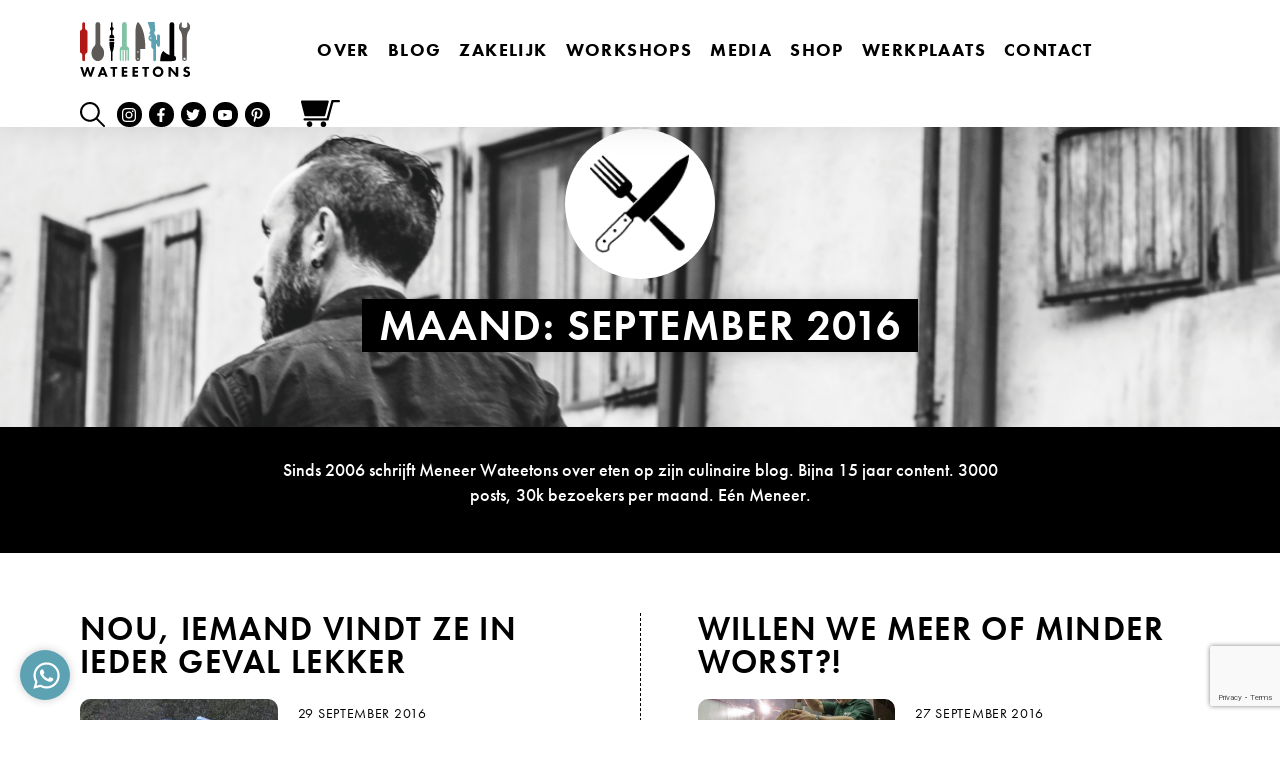

--- FILE ---
content_type: text/html; charset=UTF-8
request_url: https://wateetons.com/2016/09/
body_size: 286856
content:
<!--

__             _  _____ 
| |           | |/ ____|
| |  __   ____| | (___
| |  \ \ / / _` |\___ \
| |___\ V / (_| |____) |
|______\_/ \__,_|_____/

Copyright © Luuk van de Scheur
www.luukvandescheur.nl

-->
<!doctype html>
<html lang="nl-NL">
  <head>
  <meta charset="utf-8">
  <meta http-equiv="x-ua-compatible" content="ie=edge">
  <meta name="viewport" content="width=device-width, initial-scale=1, shrink-to-fit=no">
  <meta name="format-detection" content="telephone=no">
  <meta name='robots' content='noindex, follow' />
	<style>img:is([sizes="auto" i], [sizes^="auto," i]) { contain-intrinsic-size: 3000px 1500px }</style>
	
<!-- Google Tag Manager for WordPress by gtm4wp.com -->
<script data-cfasync="false" data-pagespeed-no-defer>
	var gtm4wp_datalayer_name = "dataLayer";
	var dataLayer = dataLayer || [];
	const gtm4wp_use_sku_instead = false;
	const gtm4wp_currency = 'EUR';
	const gtm4wp_product_per_impression = 10;
	const gtm4wp_clear_ecommerce = false;
</script>
<!-- End Google Tag Manager for WordPress by gtm4wp.com --><meta name="facebook-domain-verification" content="q4ugz5w5pyc5sok02zq3gtdverv7lq" />

<!-- Google Tag Manager -->
<script>(function(w,d,s,l,i){w[l]=w[l]||[];w[l].push({'gtm.start':
new Date().getTime(),event:'gtm.js'});var f=d.getElementsByTagName(s)[0],
j=d.createElement(s),dl=l!='dataLayer'?'&l='+l:'';j.async=true;j.src=
'https://www.googletagmanager.com/gtm.js?id='+i+dl;f.parentNode.insertBefore(j,f);
})(window,document,'script','dataLayer','GTM-5GGSMFP');</script>
<!-- End Google Tag Manager -->
	<!-- This site is optimized with the Yoast SEO plugin v24.4 - https://yoast.com/wordpress/plugins/seo/ -->
	<title>september 2016 - Wateetons</title>
	<meta property="og:locale" content="nl_NL" />
	<meta property="og:type" content="website" />
	<meta property="og:title" content="september 2016 - Wateetons" />
	<meta property="og:url" content="https://wateetons.com/2016/09/" />
	<meta property="og:site_name" content="Wateetons" />
	<meta name="twitter:card" content="summary_large_image" />
	<meta name="twitter:site" content="@wateetons" />
	<script type="application/ld+json" class="yoast-schema-graph">{"@context":"https://schema.org","@graph":[{"@type":"CollectionPage","@id":"https://wateetons.com/2016/09/","url":"https://wateetons.com/2016/09/","name":"september 2016 - Wateetons","isPartOf":{"@id":"https://wateetons.com/#website"},"primaryImageOfPage":{"@id":"https://wateetons.com/2016/09/#primaryimage"},"image":{"@id":"https://wateetons.com/2016/09/#primaryimage"},"thumbnailUrl":"https://wateetons.com/wp-content/uploads/2021/04/img_8511-scaled.jpg","breadcrumb":{"@id":"https://wateetons.com/2016/09/#breadcrumb"},"inLanguage":"nl-NL"},{"@type":"ImageObject","inLanguage":"nl-NL","@id":"https://wateetons.com/2016/09/#primaryimage","url":"https://wateetons.com/wp-content/uploads/2021/04/img_8511-scaled.jpg","contentUrl":"https://wateetons.com/wp-content/uploads/2021/04/img_8511-scaled.jpg","width":1920,"height":1280,"caption":"Drie nieuwe Tony's smaken: wortel-walnoot wit, citroen-gember puur en (knetter!) cola melk."},{"@type":"BreadcrumbList","@id":"https://wateetons.com/2016/09/#breadcrumb","itemListElement":[{"@type":"ListItem","position":1,"name":"Home","item":"https://wateetons.com/"},{"@type":"ListItem","position":2,"name":"Archieven voor september 2016"}]},{"@type":"WebSite","@id":"https://wateetons.com/#website","url":"https://wateetons.com/","name":"Wateetons","description":"Meneer Wateetons - Auteur van negen kookboeken, gepromoveerd wetenschapper, kok, columnist, docent, blogger en leider van culinaire workshops.","publisher":{"@id":"https://wateetons.com/#organization"},"potentialAction":[{"@type":"SearchAction","target":{"@type":"EntryPoint","urlTemplate":"https://wateetons.com/?s={search_term_string}"},"query-input":{"@type":"PropertyValueSpecification","valueRequired":true,"valueName":"search_term_string"}}],"inLanguage":"nl-NL"},{"@type":"Organization","@id":"https://wateetons.com/#organization","name":"Meneer Wateetons","url":"https://wateetons.com/","logo":{"@type":"ImageObject","inLanguage":"nl-NL","@id":"https://wateetons.com/#/schema/logo/image/","url":"https://wateetons.com/wp-content/uploads/2020/12/logo-wateetons-e1625600380865.jpg","contentUrl":"https://wateetons.com/wp-content/uploads/2020/12/logo-wateetons-e1625600380865.jpg","width":250,"height":126,"caption":"Meneer Wateetons"},"image":{"@id":"https://wateetons.com/#/schema/logo/image/"},"sameAs":["http://www.facebook.com/wateetons","https://x.com/wateetons","http://www.instagram.com/wateetons","https://www.youtube.com/channel/UCtA4I4oxYqFNdYoaSCO4UmQ"]}]}</script>
	<!-- / Yoast SEO plugin. -->


<link rel='dns-prefetch' href='//www.youtube.com' />
<link rel='dns-prefetch' href='//player.vimeo.com' />
<link rel='dns-prefetch' href='//use.typekit.net' />
<script>
window._wpemojiSettings = {"baseUrl":"https:\/\/s.w.org\/images\/core\/emoji\/15.0.3\/72x72\/","ext":".png","svgUrl":"https:\/\/s.w.org\/images\/core\/emoji\/15.0.3\/svg\/","svgExt":".svg","source":{"concatemoji":"https:\/\/wateetons.com\/wp-includes\/js\/wp-emoji-release.min.js?ver=6.7.4"}};
/*! This file is auto-generated */
!function(i,n){var o,s,e;function c(e){try{var t={supportTests:e,timestamp:(new Date).valueOf()};sessionStorage.setItem(o,JSON.stringify(t))}catch(e){}}function p(e,t,n){e.clearRect(0,0,e.canvas.width,e.canvas.height),e.fillText(t,0,0);var t=new Uint32Array(e.getImageData(0,0,e.canvas.width,e.canvas.height).data),r=(e.clearRect(0,0,e.canvas.width,e.canvas.height),e.fillText(n,0,0),new Uint32Array(e.getImageData(0,0,e.canvas.width,e.canvas.height).data));return t.every(function(e,t){return e===r[t]})}function u(e,t,n){switch(t){case"flag":return n(e,"\ud83c\udff3\ufe0f\u200d\u26a7\ufe0f","\ud83c\udff3\ufe0f\u200b\u26a7\ufe0f")?!1:!n(e,"\ud83c\uddfa\ud83c\uddf3","\ud83c\uddfa\u200b\ud83c\uddf3")&&!n(e,"\ud83c\udff4\udb40\udc67\udb40\udc62\udb40\udc65\udb40\udc6e\udb40\udc67\udb40\udc7f","\ud83c\udff4\u200b\udb40\udc67\u200b\udb40\udc62\u200b\udb40\udc65\u200b\udb40\udc6e\u200b\udb40\udc67\u200b\udb40\udc7f");case"emoji":return!n(e,"\ud83d\udc26\u200d\u2b1b","\ud83d\udc26\u200b\u2b1b")}return!1}function f(e,t,n){var r="undefined"!=typeof WorkerGlobalScope&&self instanceof WorkerGlobalScope?new OffscreenCanvas(300,150):i.createElement("canvas"),a=r.getContext("2d",{willReadFrequently:!0}),o=(a.textBaseline="top",a.font="600 32px Arial",{});return e.forEach(function(e){o[e]=t(a,e,n)}),o}function t(e){var t=i.createElement("script");t.src=e,t.defer=!0,i.head.appendChild(t)}"undefined"!=typeof Promise&&(o="wpEmojiSettingsSupports",s=["flag","emoji"],n.supports={everything:!0,everythingExceptFlag:!0},e=new Promise(function(e){i.addEventListener("DOMContentLoaded",e,{once:!0})}),new Promise(function(t){var n=function(){try{var e=JSON.parse(sessionStorage.getItem(o));if("object"==typeof e&&"number"==typeof e.timestamp&&(new Date).valueOf()<e.timestamp+604800&&"object"==typeof e.supportTests)return e.supportTests}catch(e){}return null}();if(!n){if("undefined"!=typeof Worker&&"undefined"!=typeof OffscreenCanvas&&"undefined"!=typeof URL&&URL.createObjectURL&&"undefined"!=typeof Blob)try{var e="postMessage("+f.toString()+"("+[JSON.stringify(s),u.toString(),p.toString()].join(",")+"));",r=new Blob([e],{type:"text/javascript"}),a=new Worker(URL.createObjectURL(r),{name:"wpTestEmojiSupports"});return void(a.onmessage=function(e){c(n=e.data),a.terminate(),t(n)})}catch(e){}c(n=f(s,u,p))}t(n)}).then(function(e){for(var t in e)n.supports[t]=e[t],n.supports.everything=n.supports.everything&&n.supports[t],"flag"!==t&&(n.supports.everythingExceptFlag=n.supports.everythingExceptFlag&&n.supports[t]);n.supports.everythingExceptFlag=n.supports.everythingExceptFlag&&!n.supports.flag,n.DOMReady=!1,n.readyCallback=function(){n.DOMReady=!0}}).then(function(){return e}).then(function(){var e;n.supports.everything||(n.readyCallback(),(e=n.source||{}).concatemoji?t(e.concatemoji):e.wpemoji&&e.twemoji&&(t(e.twemoji),t(e.wpemoji)))}))}((window,document),window._wpemojiSettings);
</script>
<link rel='stylesheet' id='wc-blocks-integration-css' href='https://wateetons.com/wp-content/plugins/woocommerce-subscriptions/vendor/woocommerce/subscriptions-core/build/index.css?ver=7.9.0' media='all' />
<link rel='stylesheet' id='wprm-public-css' href='https://wateetons.com/wp-content/plugins/wp-recipe-maker/dist/public-modern.css?ver=9.8.0' media='all' />
<link rel='stylesheet' id='tribe-events-pro-mini-calendar-block-styles-css' href='https://wateetons.com/wp-content/plugins/events-calendar-pro/src/resources/css/tribe-events-pro-mini-calendar-block.min.css?ver=7.4.0' media='all' />
<style id='wp-emoji-styles-inline-css'>

	img.wp-smiley, img.emoji {
		display: inline !important;
		border: none !important;
		box-shadow: none !important;
		height: 1em !important;
		width: 1em !important;
		margin: 0 0.07em !important;
		vertical-align: -0.1em !important;
		background: none !important;
		padding: 0 !important;
	}
</style>
<link rel='stylesheet' id='wp-block-library-css' href='https://wateetons.com/wp-includes/css/dist/block-library/style.min.css?ver=6.7.4' media='all' />
<style id='global-styles-inline-css'>
:root{--wp--preset--aspect-ratio--square: 1;--wp--preset--aspect-ratio--4-3: 4/3;--wp--preset--aspect-ratio--3-4: 3/4;--wp--preset--aspect-ratio--3-2: 3/2;--wp--preset--aspect-ratio--2-3: 2/3;--wp--preset--aspect-ratio--16-9: 16/9;--wp--preset--aspect-ratio--9-16: 9/16;--wp--preset--color--black: #000000;--wp--preset--color--cyan-bluish-gray: #abb8c3;--wp--preset--color--white: #ffffff;--wp--preset--color--pale-pink: #f78da7;--wp--preset--color--vivid-red: #cf2e2e;--wp--preset--color--luminous-vivid-orange: #ff6900;--wp--preset--color--luminous-vivid-amber: #fcb900;--wp--preset--color--light-green-cyan: #7bdcb5;--wp--preset--color--vivid-green-cyan: #00d084;--wp--preset--color--pale-cyan-blue: #8ed1fc;--wp--preset--color--vivid-cyan-blue: #0693e3;--wp--preset--color--vivid-purple: #9b51e0;--wp--preset--gradient--vivid-cyan-blue-to-vivid-purple: linear-gradient(135deg,rgba(6,147,227,1) 0%,rgb(155,81,224) 100%);--wp--preset--gradient--light-green-cyan-to-vivid-green-cyan: linear-gradient(135deg,rgb(122,220,180) 0%,rgb(0,208,130) 100%);--wp--preset--gradient--luminous-vivid-amber-to-luminous-vivid-orange: linear-gradient(135deg,rgba(252,185,0,1) 0%,rgba(255,105,0,1) 100%);--wp--preset--gradient--luminous-vivid-orange-to-vivid-red: linear-gradient(135deg,rgba(255,105,0,1) 0%,rgb(207,46,46) 100%);--wp--preset--gradient--very-light-gray-to-cyan-bluish-gray: linear-gradient(135deg,rgb(238,238,238) 0%,rgb(169,184,195) 100%);--wp--preset--gradient--cool-to-warm-spectrum: linear-gradient(135deg,rgb(74,234,220) 0%,rgb(151,120,209) 20%,rgb(207,42,186) 40%,rgb(238,44,130) 60%,rgb(251,105,98) 80%,rgb(254,248,76) 100%);--wp--preset--gradient--blush-light-purple: linear-gradient(135deg,rgb(255,206,236) 0%,rgb(152,150,240) 100%);--wp--preset--gradient--blush-bordeaux: linear-gradient(135deg,rgb(254,205,165) 0%,rgb(254,45,45) 50%,rgb(107,0,62) 100%);--wp--preset--gradient--luminous-dusk: linear-gradient(135deg,rgb(255,203,112) 0%,rgb(199,81,192) 50%,rgb(65,88,208) 100%);--wp--preset--gradient--pale-ocean: linear-gradient(135deg,rgb(255,245,203) 0%,rgb(182,227,212) 50%,rgb(51,167,181) 100%);--wp--preset--gradient--electric-grass: linear-gradient(135deg,rgb(202,248,128) 0%,rgb(113,206,126) 100%);--wp--preset--gradient--midnight: linear-gradient(135deg,rgb(2,3,129) 0%,rgb(40,116,252) 100%);--wp--preset--font-size--small: 13px;--wp--preset--font-size--medium: 20px;--wp--preset--font-size--large: 36px;--wp--preset--font-size--x-large: 42px;--wp--preset--font-family--inter: "Inter", sans-serif;--wp--preset--font-family--cardo: Cardo;--wp--preset--spacing--20: 0.44rem;--wp--preset--spacing--30: 0.67rem;--wp--preset--spacing--40: 1rem;--wp--preset--spacing--50: 1.5rem;--wp--preset--spacing--60: 2.25rem;--wp--preset--spacing--70: 3.38rem;--wp--preset--spacing--80: 5.06rem;--wp--preset--shadow--natural: 6px 6px 9px rgba(0, 0, 0, 0.2);--wp--preset--shadow--deep: 12px 12px 50px rgba(0, 0, 0, 0.4);--wp--preset--shadow--sharp: 6px 6px 0px rgba(0, 0, 0, 0.2);--wp--preset--shadow--outlined: 6px 6px 0px -3px rgba(255, 255, 255, 1), 6px 6px rgba(0, 0, 0, 1);--wp--preset--shadow--crisp: 6px 6px 0px rgba(0, 0, 0, 1);}:where(body) { margin: 0; }.wp-site-blocks > .alignleft { float: left; margin-right: 2em; }.wp-site-blocks > .alignright { float: right; margin-left: 2em; }.wp-site-blocks > .aligncenter { justify-content: center; margin-left: auto; margin-right: auto; }:where(.is-layout-flex){gap: 0.5em;}:where(.is-layout-grid){gap: 0.5em;}.is-layout-flow > .alignleft{float: left;margin-inline-start: 0;margin-inline-end: 2em;}.is-layout-flow > .alignright{float: right;margin-inline-start: 2em;margin-inline-end: 0;}.is-layout-flow > .aligncenter{margin-left: auto !important;margin-right: auto !important;}.is-layout-constrained > .alignleft{float: left;margin-inline-start: 0;margin-inline-end: 2em;}.is-layout-constrained > .alignright{float: right;margin-inline-start: 2em;margin-inline-end: 0;}.is-layout-constrained > .aligncenter{margin-left: auto !important;margin-right: auto !important;}.is-layout-constrained > :where(:not(.alignleft):not(.alignright):not(.alignfull)){margin-left: auto !important;margin-right: auto !important;}body .is-layout-flex{display: flex;}.is-layout-flex{flex-wrap: wrap;align-items: center;}.is-layout-flex > :is(*, div){margin: 0;}body .is-layout-grid{display: grid;}.is-layout-grid > :is(*, div){margin: 0;}body{padding-top: 0px;padding-right: 0px;padding-bottom: 0px;padding-left: 0px;}a:where(:not(.wp-element-button)){text-decoration: underline;}:root :where(.wp-element-button, .wp-block-button__link){background-color: #32373c;border-width: 0;color: #fff;font-family: inherit;font-size: inherit;line-height: inherit;padding: calc(0.667em + 2px) calc(1.333em + 2px);text-decoration: none;}.has-black-color{color: var(--wp--preset--color--black) !important;}.has-cyan-bluish-gray-color{color: var(--wp--preset--color--cyan-bluish-gray) !important;}.has-white-color{color: var(--wp--preset--color--white) !important;}.has-pale-pink-color{color: var(--wp--preset--color--pale-pink) !important;}.has-vivid-red-color{color: var(--wp--preset--color--vivid-red) !important;}.has-luminous-vivid-orange-color{color: var(--wp--preset--color--luminous-vivid-orange) !important;}.has-luminous-vivid-amber-color{color: var(--wp--preset--color--luminous-vivid-amber) !important;}.has-light-green-cyan-color{color: var(--wp--preset--color--light-green-cyan) !important;}.has-vivid-green-cyan-color{color: var(--wp--preset--color--vivid-green-cyan) !important;}.has-pale-cyan-blue-color{color: var(--wp--preset--color--pale-cyan-blue) !important;}.has-vivid-cyan-blue-color{color: var(--wp--preset--color--vivid-cyan-blue) !important;}.has-vivid-purple-color{color: var(--wp--preset--color--vivid-purple) !important;}.has-black-background-color{background-color: var(--wp--preset--color--black) !important;}.has-cyan-bluish-gray-background-color{background-color: var(--wp--preset--color--cyan-bluish-gray) !important;}.has-white-background-color{background-color: var(--wp--preset--color--white) !important;}.has-pale-pink-background-color{background-color: var(--wp--preset--color--pale-pink) !important;}.has-vivid-red-background-color{background-color: var(--wp--preset--color--vivid-red) !important;}.has-luminous-vivid-orange-background-color{background-color: var(--wp--preset--color--luminous-vivid-orange) !important;}.has-luminous-vivid-amber-background-color{background-color: var(--wp--preset--color--luminous-vivid-amber) !important;}.has-light-green-cyan-background-color{background-color: var(--wp--preset--color--light-green-cyan) !important;}.has-vivid-green-cyan-background-color{background-color: var(--wp--preset--color--vivid-green-cyan) !important;}.has-pale-cyan-blue-background-color{background-color: var(--wp--preset--color--pale-cyan-blue) !important;}.has-vivid-cyan-blue-background-color{background-color: var(--wp--preset--color--vivid-cyan-blue) !important;}.has-vivid-purple-background-color{background-color: var(--wp--preset--color--vivid-purple) !important;}.has-black-border-color{border-color: var(--wp--preset--color--black) !important;}.has-cyan-bluish-gray-border-color{border-color: var(--wp--preset--color--cyan-bluish-gray) !important;}.has-white-border-color{border-color: var(--wp--preset--color--white) !important;}.has-pale-pink-border-color{border-color: var(--wp--preset--color--pale-pink) !important;}.has-vivid-red-border-color{border-color: var(--wp--preset--color--vivid-red) !important;}.has-luminous-vivid-orange-border-color{border-color: var(--wp--preset--color--luminous-vivid-orange) !important;}.has-luminous-vivid-amber-border-color{border-color: var(--wp--preset--color--luminous-vivid-amber) !important;}.has-light-green-cyan-border-color{border-color: var(--wp--preset--color--light-green-cyan) !important;}.has-vivid-green-cyan-border-color{border-color: var(--wp--preset--color--vivid-green-cyan) !important;}.has-pale-cyan-blue-border-color{border-color: var(--wp--preset--color--pale-cyan-blue) !important;}.has-vivid-cyan-blue-border-color{border-color: var(--wp--preset--color--vivid-cyan-blue) !important;}.has-vivid-purple-border-color{border-color: var(--wp--preset--color--vivid-purple) !important;}.has-vivid-cyan-blue-to-vivid-purple-gradient-background{background: var(--wp--preset--gradient--vivid-cyan-blue-to-vivid-purple) !important;}.has-light-green-cyan-to-vivid-green-cyan-gradient-background{background: var(--wp--preset--gradient--light-green-cyan-to-vivid-green-cyan) !important;}.has-luminous-vivid-amber-to-luminous-vivid-orange-gradient-background{background: var(--wp--preset--gradient--luminous-vivid-amber-to-luminous-vivid-orange) !important;}.has-luminous-vivid-orange-to-vivid-red-gradient-background{background: var(--wp--preset--gradient--luminous-vivid-orange-to-vivid-red) !important;}.has-very-light-gray-to-cyan-bluish-gray-gradient-background{background: var(--wp--preset--gradient--very-light-gray-to-cyan-bluish-gray) !important;}.has-cool-to-warm-spectrum-gradient-background{background: var(--wp--preset--gradient--cool-to-warm-spectrum) !important;}.has-blush-light-purple-gradient-background{background: var(--wp--preset--gradient--blush-light-purple) !important;}.has-blush-bordeaux-gradient-background{background: var(--wp--preset--gradient--blush-bordeaux) !important;}.has-luminous-dusk-gradient-background{background: var(--wp--preset--gradient--luminous-dusk) !important;}.has-pale-ocean-gradient-background{background: var(--wp--preset--gradient--pale-ocean) !important;}.has-electric-grass-gradient-background{background: var(--wp--preset--gradient--electric-grass) !important;}.has-midnight-gradient-background{background: var(--wp--preset--gradient--midnight) !important;}.has-small-font-size{font-size: var(--wp--preset--font-size--small) !important;}.has-medium-font-size{font-size: var(--wp--preset--font-size--medium) !important;}.has-large-font-size{font-size: var(--wp--preset--font-size--large) !important;}.has-x-large-font-size{font-size: var(--wp--preset--font-size--x-large) !important;}.has-inter-font-family{font-family: var(--wp--preset--font-family--inter) !important;}.has-cardo-font-family{font-family: var(--wp--preset--font-family--cardo) !important;}
:where(.wp-block-post-template.is-layout-flex){gap: 1.25em;}:where(.wp-block-post-template.is-layout-grid){gap: 1.25em;}
:where(.wp-block-columns.is-layout-flex){gap: 2em;}:where(.wp-block-columns.is-layout-grid){gap: 2em;}
:root :where(.wp-block-pullquote){font-size: 1.5em;line-height: 1.6;}
</style>
<style id='woocommerce-inline-inline-css'>
.woocommerce form .form-row .required { visibility: visible; }
</style>
<link rel='stylesheet' id='brands-styles-css' href='https://wateetons.com/wp-content/plugins/woocommerce/assets/css/brands.css?ver=9.6.3' media='all' />
<link rel='stylesheet' id='woo-vou-public-check-code-style-css' href='https://wateetons.com/wp-content/plugins/woocommerce-pdf-vouchers/includes/css/woo-vou-check-code.css?ver=4.9.9' media='all' />
<link rel='stylesheet' id='woo-vou-public-style-css' href='https://wateetons.com/wp-content/plugins/woocommerce-pdf-vouchers/includes/css/woo-vou-public.css?ver=4.9.9' media='all' />
<link rel='stylesheet' id='list-tables-css' href='https://wateetons.com/wp-admin/css/list-tables.min.css?ver=6.7.4' media='all' />
<link rel='stylesheet' id='dashicons-css' href='https://wateetons.com/wp-includes/css/dashicons.min.css?ver=6.7.4' media='all' />
<link rel='stylesheet' id='woocommerce_public_select2_styles-css' href='https://wateetons.com/wp-content/plugins/woocommerce/assets/css/select2.css?ver=9.6.3' media='all' />
<link rel='stylesheet' id='buttons-css' href='https://wateetons.com/wp-includes/css/buttons.min.css?ver=6.7.4' media='all' />
<link rel='stylesheet' id='mediaelement-css' href='https://wateetons.com/wp-includes/js/mediaelement/mediaelementplayer-legacy.min.css?ver=4.2.17' media='all' />
<link rel='stylesheet' id='wp-mediaelement-css' href='https://wateetons.com/wp-includes/js/mediaelement/wp-mediaelement.min.css?ver=6.7.4' media='all' />
<link rel='stylesheet' id='media-views-css' href='https://wateetons.com/wp-includes/css/media-views.min.css?ver=6.7.4' media='all' />
<link rel='stylesheet' id='imgareaselect-css' href='https://wateetons.com/wp-includes/js/imgareaselect/imgareaselect.css?ver=0.9.8' media='all' />
<link rel='stylesheet' id='woo-vou-meta-jquery-ui-css-css' href='https://wateetons.com/wp-content/plugins/woocommerce-pdf-vouchers/includes/meta-boxes/css/datetimepicker/date-time-picker.css?ver=4.9.9' media='all' />
<link rel='stylesheet' id='slb_core-css' href='https://wateetons.com/wp-content/plugins/simple-lightbox/client/css/app.css?ver=2.9.3' media='all' />
<link rel='stylesheet' id='jquery-ui-style-css' href='https://wateetons.com/wp-content/plugins/woocommerce-extra-product-options-pro/public/assets/css/jquery-ui/jquery-ui.css?ver=6.7.4' media='all' />
<link rel='stylesheet' id='thwepo-timepicker-style-css' href='https://wateetons.com/wp-content/plugins/woocommerce-extra-product-options-pro/public/assets/js/timepicker/jquery.timepicker.css?ver=6.7.4' media='all' />
<link rel='stylesheet' id='thwepo-daterange-style-css' href='https://wateetons.com/wp-content/plugins/woocommerce-extra-product-options-pro/public/assets/js/date-range-picker/daterangepicker.css?ver=6.7.4' media='all' />
<link rel='stylesheet' id='thwepo-public-style-css' href='https://wateetons.com/wp-content/plugins/woocommerce-extra-product-options-pro/public/assets/css/thwepo-public.min.css?ver=6.7.4' media='all' />
<link rel='stylesheet' id='wp-color-picker-css' href='https://wateetons.com/wp-admin/css/color-picker.min.css?ver=6.7.4' media='all' />
<link rel='stylesheet' id='woocommerce-nyp-css' href='https://wateetons.com/wp-content/plugins/woocommerce-name-your-price/assets/css/frontend/name-your-price.min.css?ver=3.6.0' media='all' />
<link rel='stylesheet' id='sage/vendor.css-css' href='https://wateetons.com/wp-content/themes/wateetons/dist/styles/vendor_0d3dee3d.css' media='all' />
<link rel='stylesheet' id='sage/main.css-css' href='https://wateetons.com/wp-content/themes/wateetons/dist/styles/main_0d3dee3d.css' media='all' />
<link rel='stylesheet' id='adobefont_futura-css' href='https://use.typekit.net/eoi5trf.css' media='all' />
<script src="https://wateetons.com/wp-includes/js/jquery/jquery.min.js?ver=3.7.1" id="jquery-core-js"></script>
<script src="https://wateetons.com/wp-includes/js/jquery/jquery-migrate.min.js?ver=3.4.1" id="jquery-migrate-js"></script>
<script src="https://wateetons.com/wp-content/plugins/woocommerce/assets/js/jquery-blockui/jquery.blockUI.min.js?ver=2.7.0-wc.9.6.3" id="jquery-blockui-js" defer data-wp-strategy="defer"></script>
<script id="wc-add-to-cart-js-extra">
var wc_add_to_cart_params = {"ajax_url":"\/wp-admin\/admin-ajax.php","wc_ajax_url":"\/?wc-ajax=%%endpoint%%","i18n_view_cart":"Bekijk winkelwagen","cart_url":"https:\/\/wateetons.com\/winkelmand\/","is_cart":"","cart_redirect_after_add":"no"};
</script>
<script src="https://wateetons.com/wp-content/plugins/woocommerce/assets/js/frontend/add-to-cart.min.js?ver=9.6.3" id="wc-add-to-cart-js" defer data-wp-strategy="defer"></script>
<script id="woo-vou-check-code-script-js-extra">
var WooVouCheck = {"ajaxurl":"https:\/\/wateetons.com\/wp-admin\/admin-ajax.php","check_code_error":"Please enter voucher code.","check_multi_code_error":"Please enter voucher code(s).","check_multi_code_select_atleast_one_error":"Please select atleast one voucher code.","check_multi_code_redeem_all_title_error":"Are you sure?","check_multi_code_redeem_all_text_error":"You want to redeem all selected voucher codes? They will be redeemed at full price.","code_invalid":"Voucher code does not exist.","code_used_success":"Thank you for your business, voucher code submitted successfully.","redeem_amount_empty_error":"Please enter redeem amount.","redeem_amount_greaterthen_redeemable_amount":"Redeem amount should not be greater than redeemable amount.","allow_guest_redeem_voucher":"no"};
</script>
<script src="https://wateetons.com/wp-content/plugins/woocommerce-pdf-vouchers/includes/js/woo-vou-check-code.js?ver=4.9.9" id="woo-vou-check-code-script-js"></script>
<script src="https://wateetons.com/wp-content/plugins/woocommerce/assets/js/jquery-tiptip/jquery.tipTip.min.js?ver=6.7.4" id="jquery-tiptip-js"></script>
<script src="https://wateetons.com/wp-content/plugins/woocommerce/assets/js/select2/select2.full.min.js?ver=4.0.3-wc.9.6.3" id="select2-js" data-wp-strategy="defer"></script>
<script src="https://wateetons.com/wp-content/plugins/woocommerce/assets/js/admin/wc-enhanced-select.min.js?ver=9.6.3" id="wc-enhanced-select-js"></script>
<script id="woo-vou-code-detail-script-js-extra">
var WooVouCode = {"new_media_ui":"1","ajaxurl":"https:\/\/wateetons.com\/wp-admin\/admin-ajax.php","invalid_url":"Please enter valid url (i.e. http:\/\/www.example.com).","invalid_email":"Please enter valid Email ID","mail_sent":"Mail sent successfully","vou_change_expiry_date":"yes","security":"fe385905f8"};
</script>
<script src="https://wateetons.com/wp-content/plugins/woocommerce-pdf-vouchers/includes/js/woo-vou-code-details.js?ver=4.9.9" id="woo-vou-code-detail-script-js"></script>
<script id="utils-js-extra">
var userSettings = {"url":"\/","uid":"0","time":"1769715967","secure":"1"};
</script>
<script src="https://wateetons.com/wp-includes/js/utils.min.js?ver=6.7.4" id="utils-js"></script>
<script src="https://wateetons.com/wp-includes/js/plupload/moxie.min.js?ver=1.3.5" id="moxiejs-js"></script>
<script src="https://wateetons.com/wp-includes/js/plupload/plupload.min.js?ver=2.1.9" id="plupload-js"></script>
<!--[if lt IE 8]>
<script src="https://wateetons.com/wp-includes/js/json2.min.js?ver=2015-05-03" id="json2-js"></script>
<![endif]-->
<script src="https://wateetons.com/wp-includes/js/jquery/ui/core.min.js?ver=1.13.3" id="jquery-ui-core-js"></script>
<script src="https://wateetons.com/wp-includes/js/jquery/ui/datepicker.min.js?ver=1.13.3" id="jquery-ui-datepicker-js"></script>
<script id="jquery-ui-datepicker-js-after">
jQuery(function(jQuery){jQuery.datepicker.setDefaults({"closeText":"Sluiten","currentText":"Vandaag","monthNames":["januari","februari","maart","april","mei","juni","juli","augustus","september","oktober","november","december"],"monthNamesShort":["jan","feb","mrt","apr","mei","jun","jul","aug","sep","okt","nov","dec"],"nextText":"Volgende","prevText":"Vorige","dayNames":["zondag","maandag","dinsdag","woensdag","donderdag","vrijdag","zaterdag"],"dayNamesShort":["zo","ma","di","wo","do","vr","za"],"dayNamesMin":["Z","M","D","W","D","V","Z"],"dateFormat":"d MM yy","firstDay":1,"isRTL":false});});
</script>
<script src="https://wateetons.com/wp-content/plugins/woocommerce-pdf-vouchers/includes/meta-boxes/js/datetimepicker/jquery-ui-slider-Access.js?ver=4.9.9" id="datepicker-slider-js"></script>
<script src="https://wateetons.com/wp-content/plugins/woocommerce/assets/js/js-cookie/js.cookie.min.js?ver=2.1.4-wc.9.6.3" id="js-cookie-js" defer data-wp-strategy="defer"></script>
<script id="wc-cart-fragments-js-extra">
var wc_cart_fragments_params = {"ajax_url":"\/wp-admin\/admin-ajax.php","wc_ajax_url":"\/?wc-ajax=%%endpoint%%","cart_hash_key":"wc_cart_hash_73288bbd778e76d6c88bc4fb030b922c","fragment_name":"wc_fragments_73288bbd778e76d6c88bc4fb030b922c","request_timeout":"5000"};
</script>
<script src="https://wateetons.com/wp-content/plugins/woocommerce/assets/js/frontend/cart-fragments.min.js?ver=9.6.3" id="wc-cart-fragments-js" defer data-wp-strategy="defer"></script>
<script src="https://wateetons.com/wp-content/plugins/woocommerce-extra-product-options-pro/public/assets/js/timepicker/jquery.timepicker.min.js?ver=1.0.1" id="thwepo-timepicker-script-js"></script>
<script src="https://wateetons.com/wp-content/plugins/woocommerce-extra-product-options-pro/public/assets/js/inputmask-js/jquery.inputmask.min.js?ver=5.0.6" id="thwepo-input-mask-js"></script>
<script src="https://wateetons.com/wp-content/plugins/woocommerce-extra-product-options-pro/public/assets/js/jquery-ui-i18n.min.js?ver=1" id="jquery-ui-i18n-js"></script>
<link rel="https://api.w.org/" href="https://wateetons.com/wp-json/" /><link rel="EditURI" type="application/rsd+xml" title="RSD" href="https://wateetons.com/xmlrpc.php?rsd" />
<meta name="generator" content="WordPress 6.7.4" />
<meta name="generator" content="WooCommerce 9.6.3" />
<style type="text/css"> .tippy-box[data-theme~="wprm"] { background-color: #333333; color: #FFFFFF; } .tippy-box[data-theme~="wprm"][data-placement^="top"] > .tippy-arrow::before { border-top-color: #333333; } .tippy-box[data-theme~="wprm"][data-placement^="bottom"] > .tippy-arrow::before { border-bottom-color: #333333; } .tippy-box[data-theme~="wprm"][data-placement^="left"] > .tippy-arrow::before { border-left-color: #333333; } .tippy-box[data-theme~="wprm"][data-placement^="right"] > .tippy-arrow::before { border-right-color: #333333; } .tippy-box[data-theme~="wprm"] a { color: #FFFFFF; } .wprm-comment-rating svg { width: 18px !important; height: 18px !important; } img.wprm-comment-rating { width: 90px !important; height: 18px !important; } body { --comment-rating-star-color: #343434; } body { --wprm-popup-font-size: 16px; } body { --wprm-popup-background: #ffffff; } body { --wprm-popup-title: #000000; } body { --wprm-popup-content: #444444; } body { --wprm-popup-button-background: #444444; } body { --wprm-popup-button-text: #ffffff; }</style><style type="text/css">.wprm-glossary-term {color: #5A822B;text-decoration: underline;cursor: help;}</style><style type="text/css">.wprm-recipe-template-snippet-basic-buttons {
    font-family: inherit; /* wprm_font_family type=font */
    font-size: 0.9em; /* wprm_font_size type=font_size */
    text-align: center; /* wprm_text_align type=align */
    margin-top: 0px; /* wprm_margin_top type=size */
    margin-bottom: 10px; /* wprm_margin_bottom type=size */
}
.wprm-recipe-template-snippet-basic-buttons a  {
    margin: 5px; /* wprm_margin_button type=size */
    margin: 5px; /* wprm_margin_button type=size */
}

.wprm-recipe-template-snippet-basic-buttons a:first-child {
    margin-left: 0;
}
.wprm-recipe-template-snippet-basic-buttons a:last-child {
    margin-right: 0;
}.wprm-recipe-template-chic-wateetons {
    margin: 20px auto;
    background-color: #ffffff; /*wprm_background type=color*/
    font-family: inherit; /*wprm_main_font_family type=font*/
    font-size: 1em; /*wprm_main_font_size type=font_size*/
    line-height: 1.5em !important; /*wprm_main_line_height type=font_size*/
    color: #333333; /*wprm_main_text type=color*/
    max-width: 950px; /*wprm_max_width type=size*/
}
.wprm-recipe-template-chic-wateetons a {
    color: #5A822B; /*wprm_link type=color*/
}
.wprm-recipe-template-chic-wateetons p, .wprm-recipe-template-chic-wateetons li {
    font-family: inherit; /*wprm_main_font_family type=font*/
    font-size: 1em !important;
    line-height: 1.5em !important; /*wprm_main_line_height type=font_size*/
}
.wprm-recipe-template-chic-wateetons li {
    margin: 0 0 0 32px !important;
    padding: 0 !important;
}
.rtl .wprm-recipe-template-chic-wateetons li {
    margin: 0 32px 0 0 !important;
}
.wprm-recipe-template-chic-wateetons ol, .wprm-recipe-template-chic-wateetons ul {
    margin: 0 !important;
    padding: 0 !important;
}
.wprm-recipe-template-chic-wateetons br {
    display: none;
}
.wprm-recipe-template-chic-wateetons .wprm-recipe-name,
.wprm-recipe-template-chic-wateetons .wprm-recipe-header {
    font-family: -apple-system, BlinkMacSystemFont, "Segoe UI", Roboto, Oxygen-Sans, Ubuntu, Cantarell, "Helvetica Neue", sans-serif; /*wprm_header_font_family type=font*/
    color: #212121; /*wprm_header_text type=color*/
    line-height: 1.3em; /*wprm_header_line_height type=font_size*/
}
.wprm-recipe-template-chic-wateetons h1,
.wprm-recipe-template-chic-wateetons h2,
.wprm-recipe-template-chic-wateetons h3,
.wprm-recipe-template-chic-wateetons h4,
.wprm-recipe-template-chic-wateetons h5,
.wprm-recipe-template-chic-wateetons h6 {
    font-family: -apple-system, BlinkMacSystemFont, "Segoe UI", Roboto, Oxygen-Sans, Ubuntu, Cantarell, "Helvetica Neue", sans-serif; /*wprm_header_font_family type=font*/
    color: #212121; /*wprm_header_text type=color*/
    line-height: 1.3em; /*wprm_header_line_height type=font_size*/
    margin: 0 !important;
    padding: 0 !important;
}
.wprm-recipe-template-chic-wateetons .wprm-recipe-header {
    margin-top: 1.2em !important;
}
.wprm-recipe-template-chic-wateetons h1 {
    font-size: 2em; /*wprm_h1_size type=font_size*/
}
.wprm-recipe-template-chic-wateetons h2 {
    font-size: 1.8em; /*wprm_h2_size type=font_size*/
}
.wprm-recipe-template-chic-wateetons h3 {
    font-size: 1.2em; /*wprm_h3_size type=font_size*/
}
.wprm-recipe-template-chic-wateetons h4 {
    font-size: 1em; /*wprm_h4_size type=font_size*/
}
.wprm-recipe-template-chic-wateetons h5 {
    font-size: 1em; /*wprm_h5_size type=font_size*/
}
.wprm-recipe-template-chic-wateetons h6 {
    font-size: 1em; /*wprm_h6_size type=font_size*/
}.wprm-recipe-template-chic-wateetons {
    font-size: 1em; /*wprm_main_font_size type=font_size*/
	border-style: solid; /*wprm_border_style type=border*/
	border-width: 1px; /*wprm_border_width type=size*/
	border-color: #E0E0E0; /*wprm_border type=color*/
    padding: 10px;
    background-color: #ffffff; /*wprm_background type=color*/
    max-width: 950px; /*wprm_max_width type=size*/
}
.wprm-recipe-template-chic-wateetons a {
    color: #5A822B; /*wprm_link type=color*/
}
.wprm-recipe-template-chic-wateetons .wprm-recipe-name {
    line-height: 1.3em;
    font-weight: bold;
}
.wprm-recipe-template-chic-wateetons .wprm-template-chic-buttons {
	clear: both;
    font-size: 0.9em;
    text-align: center;
}
.wprm-recipe-template-chic-wateetons .wprm-template-chic-buttons .wprm-recipe-icon {
    margin-right: 5px;
}
.wprm-recipe-template-chic-wateetons .wprm-recipe-header {
	margin-bottom: 0.5em !important;
}
.wprm-recipe-template-chic-wateetons .wprm-nutrition-label-container {
	font-size: 0.9em;
}
.wprm-recipe-template-chic-wateetons .wprm-call-to-action {
	border-radius: 3px;
}.wprm-recipe-template-compact-howto {
    margin: 20px auto;
    background-color: #fafafa; /* wprm_background type=color */
    font-family: -apple-system, BlinkMacSystemFont, "Segoe UI", Roboto, Oxygen-Sans, Ubuntu, Cantarell, "Helvetica Neue", sans-serif; /* wprm_main_font_family type=font */
    font-size: 0.9em; /* wprm_main_font_size type=font_size */
    line-height: 1.5em; /* wprm_main_line_height type=font_size */
    color: #333333; /* wprm_main_text type=color */
    max-width: 650px; /* wprm_max_width type=size */
}
.wprm-recipe-template-compact-howto a {
    color: #3498db; /* wprm_link type=color */
}
.wprm-recipe-template-compact-howto p, .wprm-recipe-template-compact-howto li {
    font-family: -apple-system, BlinkMacSystemFont, "Segoe UI", Roboto, Oxygen-Sans, Ubuntu, Cantarell, "Helvetica Neue", sans-serif; /* wprm_main_font_family type=font */
    font-size: 1em !important;
    line-height: 1.5em !important; /* wprm_main_line_height type=font_size */
}
.wprm-recipe-template-compact-howto li {
    margin: 0 0 0 32px !important;
    padding: 0 !important;
}
.rtl .wprm-recipe-template-compact-howto li {
    margin: 0 32px 0 0 !important;
}
.wprm-recipe-template-compact-howto ol, .wprm-recipe-template-compact-howto ul {
    margin: 0 !important;
    padding: 0 !important;
}
.wprm-recipe-template-compact-howto br {
    display: none;
}
.wprm-recipe-template-compact-howto .wprm-recipe-name,
.wprm-recipe-template-compact-howto .wprm-recipe-header {
    font-family: -apple-system, BlinkMacSystemFont, "Segoe UI", Roboto, Oxygen-Sans, Ubuntu, Cantarell, "Helvetica Neue", sans-serif; /* wprm_header_font_family type=font */
    color: #000000; /* wprm_header_text type=color */
    line-height: 1.3em; /* wprm_header_line_height type=font_size */
}
.wprm-recipe-template-compact-howto h1,
.wprm-recipe-template-compact-howto h2,
.wprm-recipe-template-compact-howto h3,
.wprm-recipe-template-compact-howto h4,
.wprm-recipe-template-compact-howto h5,
.wprm-recipe-template-compact-howto h6 {
    font-family: -apple-system, BlinkMacSystemFont, "Segoe UI", Roboto, Oxygen-Sans, Ubuntu, Cantarell, "Helvetica Neue", sans-serif; /* wprm_header_font_family type=font */
    color: #212121; /* wprm_header_text type=color */
    line-height: 1.3em; /* wprm_header_line_height type=font_size */
    margin: 0 !important;
    padding: 0 !important;
}
.wprm-recipe-template-compact-howto .wprm-recipe-header {
    margin-top: 1.2em !important;
}
.wprm-recipe-template-compact-howto h1 {
    font-size: 2em; /* wprm_h1_size type=font_size */
}
.wprm-recipe-template-compact-howto h2 {
    font-size: 1.8em; /* wprm_h2_size type=font_size */
}
.wprm-recipe-template-compact-howto h3 {
    font-size: 1.2em; /* wprm_h3_size type=font_size */
}
.wprm-recipe-template-compact-howto h4 {
    font-size: 1em; /* wprm_h4_size type=font_size */
}
.wprm-recipe-template-compact-howto h5 {
    font-size: 1em; /* wprm_h5_size type=font_size */
}
.wprm-recipe-template-compact-howto h6 {
    font-size: 1em; /* wprm_h6_size type=font_size */
}.wprm-recipe-template-compact-howto {
	border-style: solid; /* wprm_border_style type=border */
	border-width: 1px; /* wprm_border_width type=size */
	border-color: #777777; /* wprm_border type=color */
	border-radius: 0px; /* wprm_border_radius type=size */
	padding: 10px;
}.wprm-recipe-template-chic {
    margin: 20px auto;
    background-color: #fafafa; /* wprm_background type=color */
    font-family: -apple-system, BlinkMacSystemFont, "Segoe UI", Roboto, Oxygen-Sans, Ubuntu, Cantarell, "Helvetica Neue", sans-serif; /* wprm_main_font_family type=font */
    font-size: 0.9em; /* wprm_main_font_size type=font_size */
    line-height: 1.5em; /* wprm_main_line_height type=font_size */
    color: #333333; /* wprm_main_text type=color */
    max-width: 650px; /* wprm_max_width type=size */
}
.wprm-recipe-template-chic a {
    color: #3498db; /* wprm_link type=color */
}
.wprm-recipe-template-chic p, .wprm-recipe-template-chic li {
    font-family: -apple-system, BlinkMacSystemFont, "Segoe UI", Roboto, Oxygen-Sans, Ubuntu, Cantarell, "Helvetica Neue", sans-serif; /* wprm_main_font_family type=font */
    font-size: 1em !important;
    line-height: 1.5em !important; /* wprm_main_line_height type=font_size */
}
.wprm-recipe-template-chic li {
    margin: 0 0 0 32px !important;
    padding: 0 !important;
}
.rtl .wprm-recipe-template-chic li {
    margin: 0 32px 0 0 !important;
}
.wprm-recipe-template-chic ol, .wprm-recipe-template-chic ul {
    margin: 0 !important;
    padding: 0 !important;
}
.wprm-recipe-template-chic br {
    display: none;
}
.wprm-recipe-template-chic .wprm-recipe-name,
.wprm-recipe-template-chic .wprm-recipe-header {
    font-family: -apple-system, BlinkMacSystemFont, "Segoe UI", Roboto, Oxygen-Sans, Ubuntu, Cantarell, "Helvetica Neue", sans-serif; /* wprm_header_font_family type=font */
    color: #000000; /* wprm_header_text type=color */
    line-height: 1.3em; /* wprm_header_line_height type=font_size */
}
.wprm-recipe-template-chic h1,
.wprm-recipe-template-chic h2,
.wprm-recipe-template-chic h3,
.wprm-recipe-template-chic h4,
.wprm-recipe-template-chic h5,
.wprm-recipe-template-chic h6 {
    font-family: -apple-system, BlinkMacSystemFont, "Segoe UI", Roboto, Oxygen-Sans, Ubuntu, Cantarell, "Helvetica Neue", sans-serif; /* wprm_header_font_family type=font */
    color: #212121; /* wprm_header_text type=color */
    line-height: 1.3em; /* wprm_header_line_height type=font_size */
    margin: 0 !important;
    padding: 0 !important;
}
.wprm-recipe-template-chic .wprm-recipe-header {
    margin-top: 1.2em !important;
}
.wprm-recipe-template-chic h1 {
    font-size: 2em; /* wprm_h1_size type=font_size */
}
.wprm-recipe-template-chic h2 {
    font-size: 1.8em; /* wprm_h2_size type=font_size */
}
.wprm-recipe-template-chic h3 {
    font-size: 1.2em; /* wprm_h3_size type=font_size */
}
.wprm-recipe-template-chic h4 {
    font-size: 1em; /* wprm_h4_size type=font_size */
}
.wprm-recipe-template-chic h5 {
    font-size: 1em; /* wprm_h5_size type=font_size */
}
.wprm-recipe-template-chic h6 {
    font-size: 1em; /* wprm_h6_size type=font_size */
}.wprm-recipe-template-chic {
    font-size: 1em; /* wprm_main_font_size type=font_size */
	border-style: solid; /* wprm_border_style type=border */
	border-width: 1px; /* wprm_border_width type=size */
	border-color: #E0E0E0; /* wprm_border type=color */
    padding: 10px;
    background-color: #ffffff; /* wprm_background type=color */
    max-width: 950px; /* wprm_max_width type=size */
}
.wprm-recipe-template-chic a {
    color: #5A822B; /* wprm_link type=color */
}
.wprm-recipe-template-chic .wprm-recipe-name {
    line-height: 1.3em;
    font-weight: bold;
}
.wprm-recipe-template-chic .wprm-template-chic-buttons {
	clear: both;
    font-size: 0.9em;
    text-align: center;
}
.wprm-recipe-template-chic .wprm-template-chic-buttons .wprm-recipe-icon {
    margin-right: 5px;
}
.wprm-recipe-template-chic .wprm-recipe-header {
	margin-bottom: 0.5em !important;
}
.wprm-recipe-template-chic .wprm-nutrition-label-container {
	font-size: 0.9em;
}
.wprm-recipe-template-chic .wprm-call-to-action {
	border-radius: 3px;
}</style><meta name="et-api-version" content="v1"><meta name="et-api-origin" content="https://wateetons.com"><link rel="https://theeventscalendar.com/" href="https://wateetons.com/wp-json/tribe/tickets/v1/" /><meta name="tec-api-version" content="v1"><meta name="tec-api-origin" content="https://wateetons.com"><link rel="alternate" href="https://wateetons.com/wp-json/tribe/events/v1/" />
<!-- Google Tag Manager for WordPress by gtm4wp.com -->
<!-- GTM Container placement set to off -->
<script data-cfasync="false" data-pagespeed-no-defer type="text/javascript">
	var dataLayer_content = [];
	dataLayer.push( dataLayer_content );
</script>
<script>
	console.warn && console.warn("[GTM4WP] Google Tag Manager container code placement set to OFF !!!");
	console.warn && console.warn("[GTM4WP] Data layer codes are active but GTM container must be loaded using custom coding !!!");
</script>
<!-- End Google Tag Manager for WordPress by gtm4wp.com -->	<noscript><style>.woocommerce-product-gallery{ opacity: 1 !important; }</style></noscript>
	<script src="https://cdn.brevo.com/js/sdk-loader.js" async></script><script>window.Brevo = window.Brevo || [];
                        Brevo.push([
                            "init",
                        {
                            client_key:"xv9hx76csddhbulur5kihclo",email_id : "",},]);</script><noscript><style>.lazyload[data-src]{display:none !important;}</style></noscript><style>.lazyload{background-image:none !important;}.lazyload:before{background-image:none !important;}</style><style class='wp-fonts-local'>
@font-face{font-family:Inter;font-style:normal;font-weight:300 900;font-display:fallback;src:url('https://wateetons.com/wp-content/plugins/woocommerce/assets/fonts/Inter-VariableFont_slnt,wght.woff2') format('woff2');font-stretch:normal;}
@font-face{font-family:Cardo;font-style:normal;font-weight:400;font-display:fallback;src:url('https://wateetons.com/wp-content/plugins/woocommerce/assets/fonts/cardo_normal_400.woff2') format('woff2');}
</style>
<link rel="icon" href="https://wateetons.com/wp-content/uploads/2021/02/cropped-favicon-32x32.png" sizes="32x32" />
<link rel="icon" href="https://wateetons.com/wp-content/uploads/2021/02/cropped-favicon-192x192.png" sizes="192x192" />
<link rel="apple-touch-icon" href="https://wateetons.com/wp-content/uploads/2021/02/cropped-favicon-180x180.png" />
<meta name="msapplication-TileImage" content="https://wateetons.com/wp-content/uploads/2021/02/cropped-favicon-270x270.png" />
</head>
  <body data-rsssl=1 class="archive date wp-custom-logo theme-wateetons/resources woocommerce-no-js tribe-no-js tec-no-tickets-on-recurring tec-no-rsvp-on-recurring lvds app-data index-data archive-data date-data tribe-theme-wateetonsresources">

    <a class="action skip contentarea d-none" href="#contentarea"><span>Ga naar de inhoud</span></a>
    <amp-auto-ads type="adsense" data-ad-client="ca-pub-9898665108327801"></amp-auto-ads>

<!-- Google Tag Manager (noscript) -->
<noscript><iframe src="https://www.googletagmanager.com/ns.html?id=GTM-5GGSMFP"
height="0" width="0" style="display:none;visibility:hidden"></iframe></noscript>
<!-- End Google Tag Manager (noscript) -->    <header class="header">
	<div class="container container--lg container-max-xxl">
		<div class="row">

			<div class="col-auto col-mobile-head d-flex d-xl-none align-items-center order-1 pl--25">
				<div class="nav-toggle" data-action="toggle-nav"><span class="nav-toggle__line"></span></div>
			</div>

			<div class="col-auto col-mobile-head d-flex align-items-center mx-auto mx-xl-0 order-2">
				<a href="https://wateetons.com/" class="header__logo-wrap" aria-label="logo">
					<img src="[data-uri]" width="110" height="55" alt="Wateetons" data-src="https://wateetons.com/wp-content/themes/wateetons/dist/images/logo-wateetons_4d0f4175.svg" decoding="async" class="lazyload" data-eio-rwidth="110" data-eio-rheight="55"><noscript><img src="https://wateetons.com/wp-content/themes/wateetons/dist/images/logo-wateetons_4d0f4175.svg" width="110" height="55" alt="Wateetons" data-eio="l"></noscript>
				</a>
			</div>

			<div class="col-auto col-mobile-head d-flex align-items-center order-3 order-xl-4 pr--25 pr-lg-gutter">
				<a href="#searchModal"
					data-toggle="modal"
          aria-label="Video open">
					<img src="[data-uri]" width="25" height="25" class="mr-1 lazyload" alt="Zoeken" data-src="https://wateetons.com/wp-content/themes/wateetons/dist/images/icons/loupe_0a6b0345.svg" decoding="async" data-eio-rwidth="25" data-eio-rheight="25"><noscript><img src="https://wateetons.com/wp-content/themes/wateetons/dist/images/icons/loupe_0a6b0345.svg" width="25" height="25" class="mr-1" alt="Zoeken" data-eio="l"></noscript>
					<div class="sr-only">Zoekformulier openen</div>
				</a>
				<div class="d-none d-xl-block">
					<a href="https://www.instagram.com/wateetons/" class="btn--social" target="_blank" rel="noopener">
       <svg xmlns="http://www.w3.org/2000/svg" width="48" height="48" viewBox="0 0 48 48"><path fill="#FFF" fill-rule="evenodd" d="M25.86.001c4.847.006 5.742.039 8.035.143 2.555.117 4.3.523 5.826 1.116 1.578.613 2.917 1.434 4.25 2.768 1.335 1.334 2.156 2.673 2.77 4.251.592 1.527.998 3.271 1.115 5.826.116 2.56.144 3.377.144 9.895s-.028 7.335-.144 9.895c-.117 2.555-.523 4.3-1.116 5.826-.613 1.578-1.434 2.917-2.768 4.25-1.334 1.335-2.673 2.156-4.251 2.77-1.527.592-3.271.998-5.826 1.115-2.56.116-3.377.144-9.895.144s-7.335-.028-9.895-.144c-2.555-.117-4.3-.523-5.826-1.116-1.578-.613-2.917-1.434-4.25-2.768-1.335-1.334-2.156-2.673-2.769-4.251-.593-1.527-1-3.271-1.116-5.826C.04 31.602.007 30.707.001 25.86v-3.72c.006-4.847.039-5.742.143-8.035.117-2.555.523-4.3 1.116-5.826.613-1.578 1.434-2.917 2.768-4.25C5.362 2.693 6.701 1.872 8.28 1.26c1.526-.593 3.27-1 5.825-1.116 2.23-.101 3.137-.135 7.64-.142L22.14 0h3.72zm-.342 4.324h-3.036c-5.032.004-5.865.034-8.18.14-2.34.106-3.61.497-4.457.826-1.12.435-1.92.955-2.76 1.795-.839.84-1.359 1.64-1.794 2.76-.33.845-.72 2.116-.827 4.456-.105 2.315-.135 3.148-.14 8.18v3.036c.005 5.032.035 5.865.14 8.18.107 2.34.498 3.61.827 4.457.435 1.12.955 1.92 1.795 2.76.84.839 1.64 1.359 2.76 1.794.845.33 2.116.72 4.456.827 2.315.105 3.147.135 8.18.14h3.036c5.033-.005 5.865-.035 8.18-.14 2.34-.107 3.61-.498 4.457-.827 1.12-.435 1.92-.955 2.76-1.795.839-.84 1.359-1.64 1.794-2.76.33-.845.72-2.116.827-4.456.105-2.315.135-3.148.14-8.18v-3.036c-.005-5.032-.035-5.865-.14-8.18-.107-2.34-.498-3.61-.827-4.457-.435-1.12-.955-1.92-1.795-2.76-.84-.839-1.64-1.359-2.76-1.794-.845-.33-2.116-.72-4.456-.827-2.315-.105-3.148-.135-8.18-.14zM24 11.675c6.807 0 12.324 5.518 12.324 12.325 0 6.807-5.517 12.324-12.324 12.324-6.807 0-12.324-5.517-12.324-12.324 0-6.807 5.517-12.324 12.324-12.324zM24 16a8 8 0 100 16 8 8 0 000-16zm12.811-7.691a2.88 2.88 0 110 5.76 2.88 2.88 0 010-5.76z"/></svg>     </a>
       <a href="https://www.facebook.com/wateetons" class="btn--social" target="_blank" rel="noopener">
       <svg width="275" height="512" xmlns="http://www.w3.org/2000/svg" viewBox="0 0 275 512"><path fill="#fff" d="M255.744 285.825l14.105-91.961h-88.233v-59.677c0-25.159 12.325-49.682 51.845-49.682h40.116V6.214S237.17 0 202.364 0C129.694 0 82.199 44.042 82.199 123.775v70.089H1.422v91.961h80.777v222.31A320.565 320.565 0 00131.908 512c16.91 0 33.51-1.324 49.708-3.865v-222.31h74.128z"/></svg>     </a>
       <a href="https://twitter.com/wateetons" class="btn--social" target="_blank" rel="noopener">
       <svg xmlns="http://www.w3.org/2000/svg" width="38" height="32" viewBox="0 0 38 32"><path fill="#FFF" fill-rule="evenodd" d="M36.76.669a15.152 15.152 0 01-4.883 1.909A7.576 7.576 0 0026.269.091c-4.24 0-7.681 3.528-7.681 7.879 0 .618.066 1.218.198 1.795C12.4 9.436 6.739 6.302 2.947 1.53a8.018 8.018 0 00-1.04 3.965c0 2.732 1.356 5.145 3.419 6.558a7.544 7.544 0 01-3.483-.983v.097c0 3.819 2.649 7.004 6.167 7.726a7.362 7.362 0 01-2.025.277 7.41 7.41 0 01-1.446-.14c.978 3.129 3.814 5.408 7.177 5.469a15.169 15.169 0 01-9.543 3.375c-.62 0-1.233-.036-1.833-.108a21.389 21.389 0 0011.779 3.537c14.135 0 21.862-12.005 21.862-22.417 0-.343-.006-.686-.019-1.022a15.763 15.763 0 003.831-4.078 14.989 14.989 0 01-4.412 1.24A7.865 7.865 0 0036.76.669"/></svg>     </a>
       <a href="https://www.youtube.com/channel/UCtA4I4oxYqFNdYoaSCO4UmQ" class="btn--social" target="_blank" rel="noopener">
       <svg xmlns="http://www.w3.org/2000/svg" width="48" height="34" viewBox="0 0 48 34"><path fill="#FFF" fill-rule="evenodd" d="M19.044 23.27l-.002-13.582 12.97 6.814-12.968 6.768zM47.52 7.334s-.47-3.33-1.908-4.798C43.786.61 41.74.601 40.803.49 34.086 0 24.011 0 24.011 0h-.021S13.913 0 7.197.49c-.939.11-2.984.12-4.81 2.045C.947 4.003.48 7.334.48 7.334S0 11.247 0 15.158v3.668c0 3.912.48 7.823.48 7.823s.468 3.331 1.906 4.798c1.827 1.926 4.226 1.866 5.294 2.067C11.52 33.885 24 34 24 34s10.086-.015 16.803-.505c.938-.113 2.983-.122 4.809-2.048 1.438-1.467 1.908-4.798 1.908-4.798s.48-3.91.48-7.823v-3.668c0-3.911-.48-7.824-.48-7.824z"/></svg>     </a>
       <a href="https://nl.pinterest.com/wateetons/" class="btn--social" target="_blank" rel="noopener">
       <svg width="48" height="60" xmlns="http://www.w3.org/2000/svg" viewBox="0 0 48 60"><path stroke="null" fill="#fff" d="M28.81 45.681c11.41 0 19.15-10.618 19.15-24.832C47.96 10.104 39.042.092 25.492.092 8.629.092.125 12.435.125 22.727c0 6.232 2.31 11.776 7.269 13.843.812.338 1.54.01 1.777-.907.162-.636.553-2.24.723-2.908.238-.91.146-1.227-.51-2.02-1.429-1.723-2.34-3.95-2.34-7.106 0-9.156 6.707-17.353 17.474-17.353 9.528 0 14.767 5.944 14.767 13.885 0 10.447-4.528 19.265-11.253 19.265-3.714 0-6.491-3.135-5.602-6.98 1.065-4.59 3.134-9.545 3.134-12.858 0-2.964-1.56-5.44-4.788-5.44-3.796 0-6.845 4.01-6.845 9.38 0 3.42 1.134 5.733 1.134 5.733s-3.885 16.802-4.567 19.744c-.619 2.678-.711 5.622-.624 8.11.26 2.233 2.422 4.05 4.297 1.602 1.319-2.152 2.737-4.87 3.47-7.592.438-1.612 2.498-9.96 2.498-9.96 1.235 2.402 4.839 4.516 8.67 4.516z"/></svg>     </a>
  				</div>
									<a href="https://wateetons.com/winkelmand/" class="position-relative ml-md-3 cart-icon">
						<svg xmlns="http://www.w3.org/2000/svg" width="39.381" height="27.019" viewBox="0 0 39.381 27.019"><g data-name="Group 153"><path data-name="Path 473" d="M.936.53C9.518.444 18.08.509 26.663.488a1.222 1.222 0 011.235 1.647c-1.172 4.4-2.276 8.8-3.469 13.2a1.261 1.261 0 01-1.429.889H4.794a1.29 1.29 0 01-1.409-1C2.258 10.911 1.196 6.555.09 2.242-.17 1.571.134.596.936.53z"/><path data-name="Path 474" d="M9.152 26.966a2.813 2.813 0 01-1.387-5.44 2.8 2.8 0 013.619 2.037 2.855 2.855 0 01-2.232 3.403z"/><path data-name="Path 475" d="M22.63 27.009a2.856 2.856 0 01-2.774-3.229 2.812 2.812 0 015.591.258 2.847 2.847 0 01-2.817 2.971z"/><path data-name="Path 476" d="M38.627 2.279c-1.971.216-3.988-.044-5.96.131-1.6 5.7-3.143 11.4-4.7 17.121a1.333 1.333 0 01-1.45 1.083c-7.631-.021-15.238.023-22.867-.021a1.184 1.184 0 01-.043-2.363c7.413-.065 14.824.044 22.237-.042 1.69-5.744 3.143-11.575 4.79-17.339A1.1 1.1 0 0131.74.026c2.231-.021 4.465-.044 6.7 0a1.178 1.178 0 01.187 2.253z"/></g></svg>						          	<span id="counter" class=""></span>
					</a>
							</div>

			<div class="col-xl-auto mx-auto order-lg-3">
				<nav class="nav__wrapper">
											<div class="menu-hoofdmenu-container"><ul id="menu-hoofdmenu" class="nav"><li id="menu-item-35007" class="menu-item menu-item-type-post_type menu-item-object-page menu-item-35007 nav__item"><a href="https://wateetons.com/over-wateetons/" class="nav__anchor">Over</a></li>
<li id="menu-item-312" class="menu-item menu-item-type-post_type menu-item-object-page current_page_parent menu-item-312 nav__item"><a href="https://wateetons.com/blog/" class="nav__anchor">Blog</a></li>
<li id="menu-item-314" class="menu-item menu-item-type-post_type menu-item-object-page menu-item-has-children menu-item-314 nav__item nav__item--has-children"><a href="https://wateetons.com/zakelijk/" class="nav__anchor nav__anchor--has-caret">Zakelijk</a><span class="nav__caret"></span>
<ul class="sub-menu nav__dropdown">
	<li id="menu-item-51163" class="menu-item menu-item-type-post_type menu-item-object-page menu-item-51163 nav__item nav__item--sub depth-1"><a href="https://wateetons.com/een-wateetons-workshop-als-bedrijfsuitje/" class="nav__anchor">Bedrijfsuitje</a></li>
	<li id="menu-item-51160" class="menu-item menu-item-type-post_type menu-item-object-page menu-item-51160 nav__item nav__item--sub depth-1"><a href="https://wateetons.com/onderwijs/" class="nav__anchor">Onderwijs</a></li>
	<li id="menu-item-51164" class="menu-item menu-item-type-post_type menu-item-object-page menu-item-51164 nav__item nav__item--sub depth-1"><a href="https://wateetons.com/boek-een-prive-wateetons-workshop/" class="nav__anchor">Privé workshop</a></li>
	<li id="menu-item-51156" class="menu-item menu-item-type-post_type menu-item-object-page menu-item-51156 nav__item nav__item--sub depth-1"><a href="https://wateetons.com/versterk-je-merk-met-meneer-wateetons/" class="nav__anchor">Samenwerken</a></li>
	<li id="menu-item-51159" class="menu-item menu-item-type-post_type menu-item-object-page menu-item-51159 nav__item nav__item--sub depth-1"><a href="https://wateetons.com/schrijfwerk/" class="nav__anchor">Schrijven</a></li>
	<li id="menu-item-51161" class="menu-item menu-item-type-post_type menu-item-object-page menu-item-51161 nav__item nav__item--sub depth-1"><a href="https://wateetons.com/hosting-van-events/" class="nav__anchor">Presenteren</a></li>
</ul>
</li>
<li id="menu-item-52608" class="menu-item menu-item-type-custom menu-item-object-custom menu-item-has-children menu-item-52608 nav__item nav__item--has-children"><a class="nav__anchor nav__anchor--has-caret">Workshops</a><span class="nav__caret"></span>
<ul class="sub-menu nav__dropdown">
	<li id="menu-item-52607" class="menu-item menu-item-type-custom menu-item-object-custom menu-item-52607 nav__item nav__item--sub depth-1"><a href="https://wateetons.com/alle-wateetons-workshops/" class="nav__anchor">Overzicht workshop aanbod</a></li>
	<li id="menu-item-51165" class="menu-item menu-item-type-custom menu-item-object-custom menu-item-51165 nav__item nav__item--sub depth-1"><a href="https://wateetons.com/agenda" class="nav__anchor">Agenda</a></li>
	<li id="menu-item-68232" class="menu-item menu-item-type-custom menu-item-object-custom menu-item-has-children menu-item-68232 nav__item nav__item--sub depth-1 nav__item--has-children"><a href="https://wateetons.com/shop/online-cursus/" class="nav__anchor nav__anchor--has-caret">Online cursussen</a><span class="nav__caret"></span>
	<ul class="sub-menu nav__dropdown nav__dropdown--sub">
		<li id="menu-item-69555" class="menu-item menu-item-type-custom menu-item-object-custom menu-item-69555 nav__item nav__item--sub depth-2"><a href="https://wateetons.com/shop/online-cursus/vlees/" class="nav__anchor">vlees</a></li>
		<li id="menu-item-72805" class="menu-item menu-item-type-custom menu-item-object-custom menu-item-72805 nav__item nav__item--sub depth-2"><a href="https://wateetons.com/shop/online-cursus/worst/" class="nav__anchor">worst</a></li>
		<li id="menu-item-69556" class="menu-item menu-item-type-custom menu-item-object-custom menu-item-69556 nav__item nav__item--sub depth-2"><a href="https://wateetons.com/shop/online-cursus/fermenteren/" class="nav__anchor">fermenteren</a></li>
		<li id="menu-item-69557" class="menu-item menu-item-type-custom menu-item-object-custom menu-item-69557 nav__item nav__item--sub depth-2"><a href="https://wateetons.com/shop/online-cursus/drank/" class="nav__anchor">drank</a></li>
		<li id="menu-item-69558" class="menu-item menu-item-type-custom menu-item-object-custom menu-item-69558 nav__item nav__item--sub depth-2"><a href="https://wateetons.com/shop/online-cursus/vegan/" class="nav__anchor">vegan</a></li>
		<li id="menu-item-72806" class="menu-item menu-item-type-custom menu-item-object-custom menu-item-72806 nav__item nav__item--sub depth-2"><a href="https://wateetons.com/shop/online-cursus/conserveren/" class="nav__anchor">conserveren</a></li>
		<li id="menu-item-104672" class="menu-item menu-item-type-custom menu-item-object-custom menu-item-104672 nav__item nav__item--sub depth-2"><a href="https://wateetons.com/shop/online-cursus/kooktechnieken/" class="nav__anchor">kooktechnieken</a></li>
		<li id="menu-item-74003" class="menu-item menu-item-type-custom menu-item-object-custom menu-item-74003 nav__item nav__item--sub depth-2"><a href="https://wateetons.com/shop/online-cursus/snacks/" class="nav__anchor">snacks</a></li>
		<li id="menu-item-111191" class="menu-item menu-item-type-custom menu-item-object-custom menu-item-111191 nav__item nav__item--sub depth-2"><a href="https://wateetons.com/shop/cadeaubonnen/" class="nav__anchor">Een cursus cadeau geven</a></li>
		<li id="menu-item-106922" class="menu-item menu-item-type-custom menu-item-object-custom menu-item-106922 nav__item nav__item--sub depth-2"><a href="https://wateetons.com/wateetons-werkplaats/" class="nav__anchor">Toegang tot alle cursussen</a></li>
	</ul>
</li>
	<li id="menu-item-93470" class="menu-item menu-item-type-custom menu-item-object-custom menu-item-has-children menu-item-93470 nav__item nav__item--sub depth-1 nav__item--has-children"><a href="https://wateetons.com/alle-wateetons-workshops/https://wateetons.com/alle-wateetons-workshops/#meerdaagse" class="nav__anchor nav__anchor--has-caret">Meerdaagse cursussen</a><span class="nav__caret"></span>
	<ul class="sub-menu nav__dropdown nav__dropdown--sub">
		<li id="menu-item-95791" class="menu-item menu-item-type-custom menu-item-object-custom menu-item-95791 nav__item nav__item--sub depth-2"><a href="https://wateetons.com/driedaagse-cursus-groente-bereiden/" class="nav__anchor">Cursus groente bereiden</a></li>
		<li id="menu-item-95792" class="menu-item menu-item-type-custom menu-item-object-custom menu-item-95792 nav__item nav__item--sub depth-2"><a href="https://wateetons.com/driedaagse-cursus-fermenteren/" class="nav__anchor">Cursus fermenteren</a></li>
		<li id="menu-item-95790" class="menu-item menu-item-type-custom menu-item-object-custom menu-item-95790 nav__item nav__item--sub depth-2"><a href="https://wateetons.com/driedaagse-cursus-vlees-bereiden/" class="nav__anchor">Cursus beter vlees bereiden</a></li>
		<li id="menu-item-110052" class="menu-item menu-item-type-custom menu-item-object-custom menu-item-110052 nav__item nav__item--sub depth-2"><a href="https://wateetons.com/wateetons-wilde-weekend/" class="nav__anchor">Wateetons Wilde Weekend</a></li>
	</ul>
</li>
	<li id="menu-item-106471" class="menu-item menu-item-type-custom menu-item-object-custom menu-item-has-children menu-item-106471 nav__item nav__item--sub depth-1 nav__item--has-children"><a class="nav__anchor nav__anchor--has-caret">🌏NEW: ENGLISH online courses</a><span class="nav__caret"></span>
	<ul class="sub-menu nav__dropdown nav__dropdown--sub">
		<li id="menu-item-106927" class="menu-item menu-item-type-custom menu-item-object-custom menu-item-has-children menu-item-106927 nav__item nav__item--sub depth-2 nav__item--has-children"><a href="http://x" class="nav__anchor nav__anchor--has-caret">Fermentation</a><span class="nav__caret"></span>
		<ul class="sub-menu nav__dropdown nav__dropdown--sub">
			<li id="menu-item-107268" class="menu-item menu-item-type-custom menu-item-object-custom menu-item-107268 nav__item nav__item--sub depth-3"><a href="https://startercultures.eu/fermentation-fundamentals-introduction-to-fermentation/" class="nav__anchor">Fermentation 101</a></li>
			<li id="menu-item-107269" class="menu-item menu-item-type-custom menu-item-object-custom menu-item-107269 nav__item nav__item--sub depth-3"><a href="https://startercultures.eu/how-to-make-tempeh-2/" class="nav__anchor">Tempeh</a></li>
			<li id="menu-item-108112" class="menu-item menu-item-type-custom menu-item-object-custom menu-item-108112 nav__item nav__item--sub depth-3"><a href="https://startercultures.eu/how-to-make-kombucha-2/" class="nav__anchor">Kombucha</a></li>
			<li id="menu-item-108113" class="menu-item menu-item-type-custom menu-item-object-custom menu-item-108113 nav__item nav__item--sub depth-3"><a href="https://startercultures.eu/how-to-ferment-vegetables-2/" class="nav__anchor">Vegetable fermentation</a></li>
			<li id="menu-item-108114" class="menu-item menu-item-type-custom menu-item-object-custom menu-item-108114 nav__item nav__item--sub depth-3"><a href="https://startercultures.eu/how-to-make-miso-2/" class="nav__anchor">Miso</a></li>
			<li id="menu-item-108115" class="menu-item menu-item-type-custom menu-item-object-custom menu-item-108115 nav__item nav__item--sub depth-3"><a href="https://startercultures.eu/how-to-make-yoghurt-and-other-fermented-dairy-2/" class="nav__anchor">Yoghurt</a></li>
			<li id="menu-item-109438" class="menu-item menu-item-type-custom menu-item-object-custom menu-item-109438 nav__item nav__item--sub depth-3"><a href="https://startercultures.eu/product/fermenting/online-course-how-to-make-milk-kefir-at-home/" class="nav__anchor">Milk kefir</a></li>
			<li id="menu-item-108857" class="menu-item menu-item-type-custom menu-item-object-custom menu-item-108857 nav__item nav__item--sub depth-3"><a href="https://startercultures.eu/product/fermenting/online-course-how-to-make-mustard-at-home/" class="nav__anchor">Mustard</a></li>
			<li id="menu-item-106923" class="menu-item menu-item-type-custom menu-item-object-custom menu-item-106923 nav__item nav__item--sub depth-3"><a href="https://startercultures.eu/product/workshops-2/online-workshops-fermentation/online-workshop-how-to-make-kimchi-and-ferment-other-vegetables/" class="nav__anchor">Kimchi and fermented vegetables</a></li>
			<li id="menu-item-106926" class="menu-item menu-item-type-custom menu-item-object-custom menu-item-106926 nav__item nav__item--sub depth-3"><a href="https://startercultures.eu/product/vegan-main/vegan-dairy/online-english-subtitled-vegan-cheese-workshop/" class="nav__anchor">Vegan cheese</a></li>
			<li id="menu-item-108116" class="menu-item menu-item-type-custom menu-item-object-custom menu-item-108116 nav__item nav__item--sub depth-3"><a href="https://startercultures.eu/product/sausages-and-charcuterie/online-english-spoken-dried-sausage-making-workshop/" class="nav__anchor">Dry cured sausages</a></li>
			<li id="menu-item-106930" class="menu-item menu-item-type-custom menu-item-object-custom menu-item-106930 nav__item nav__item--sub depth-3"><a href="https://startercultures.eu/product/workshops-2/online-course-making-vegetable-charcuterie/" class="nav__anchor">Vegetable charcuterie (vegan)</a></li>
			<li id="menu-item-108117" class="menu-item menu-item-type-custom menu-item-object-custom menu-item-108117 nav__item nav__item--sub depth-3"><a href="https://startercultures.eu/product/workshops-2/online-cursus-frisdranken-maken/" class="nav__anchor">Fermented soft drinks</a></li>
			<li id="menu-item-108118" class="menu-item menu-item-type-custom menu-item-object-custom menu-item-108118 nav__item nav__item--sub depth-3"><a href="https://startercultures.eu/product/fermenting/online-course-how-to-make-fish-sauce-and-garum-at-home/" class="nav__anchor">Fish sauce and garum</a></li>
			<li id="menu-item-108119" class="menu-item menu-item-type-custom menu-item-object-custom menu-item-108119 nav__item nav__item--sub depth-3"><a href="https://startercultures.eu/product/fermenting/online-course-how-to-make-natto-at-home/" class="nav__anchor">Natto workshop</a></li>
			<li id="menu-item-108854" class="menu-item menu-item-type-custom menu-item-object-custom menu-item-108854 nav__item nav__item--sub depth-3"><a href="https://startercultures.eu/product/fermenting/online-course-how-to-make-water-kefir-at-home/" class="nav__anchor">Water kefir</a></li>
			<li id="menu-item-108961" class="menu-item menu-item-type-custom menu-item-object-custom menu-item-108961 nav__item nav__item--sub depth-3"><a href="https://startercultures.eu/product/fermentation/dairy/cheese/online-course-how-to-make-mozzarella-at-home/" class="nav__anchor">Mozzarella</a></li>
			<li id="menu-item-109237" class="menu-item menu-item-type-custom menu-item-object-custom menu-item-109237 nav__item nav__item--sub depth-3"><a href="https://startercultures.eu/product/fermenting/online-course-how-to-make-vinegar/" class="nav__anchor">Vinegar</a></li>
		</ul>
</li>
		<li id="menu-item-106928" class="menu-item menu-item-type-custom menu-item-object-custom menu-item-has-children menu-item-106928 nav__item nav__item--sub depth-2 nav__item--has-children"><a href="http://x" class="nav__anchor nav__anchor--has-caret">Meat</a><span class="nav__caret"></span>
		<ul class="sub-menu nav__dropdown nav__dropdown--sub">
			<li id="menu-item-106929" class="menu-item menu-item-type-custom menu-item-object-custom menu-item-106929 nav__item nav__item--sub depth-3"><a href="https://startercultures.eu/product/sausages-and-charcuterie/online-english-spoken-dried-sausage-making-workshop/" class="nav__anchor">Dry cured sausages</a></li>
			<li id="menu-item-108120" class="menu-item menu-item-type-custom menu-item-object-custom menu-item-108120 nav__item nav__item--sub depth-3"><a href="https://startercultures.eu/product/sausages-and-charcuterie/online-sausage-making-workshop/" class="nav__anchor">Fresh sausages</a></li>
			<li id="menu-item-108121" class="menu-item menu-item-type-custom menu-item-object-custom menu-item-108121 nav__item nav__item--sub depth-3"><a href="https://startercultures.eu/product/sausages-and-charcuterie/online-english-spoken-dry-cured-charcuterie-workshop/" class="nav__anchor">Charcuterie</a></li>
			<li id="menu-item-108122" class="menu-item menu-item-type-custom menu-item-object-custom menu-item-108122 nav__item nav__item--sub depth-3"><a href="https://startercultures.eu/product/workshops-2/online-course-how-to-make-nduja-at-home/" class="nav__anchor">&#8216;Nduja</a></li>
		</ul>
</li>
		<li id="menu-item-108123" class="menu-item menu-item-type-custom menu-item-object-custom menu-item-has-children menu-item-108123 nav__item nav__item--sub depth-2 nav__item--has-children"><a href="http://x" class="nav__anchor nav__anchor--has-caret">Vegan</a><span class="nav__caret"></span>
		<ul class="sub-menu nav__dropdown nav__dropdown--sub">
			<li id="menu-item-108124" class="menu-item menu-item-type-custom menu-item-object-custom menu-item-108124 nav__item nav__item--sub depth-3"><a href="https://startercultures.eu/fermentation-fundamentals-introduction-to-fermentation/" class="nav__anchor">Fermentation 101</a></li>
			<li id="menu-item-108126" class="menu-item menu-item-type-custom menu-item-object-custom menu-item-108126 nav__item nav__item--sub depth-3"><a href="https://startercultures.eu/how-to-make-tempeh-2/" class="nav__anchor">Tempeh</a></li>
			<li id="menu-item-108128" class="menu-item menu-item-type-custom menu-item-object-custom menu-item-108128 nav__item nav__item--sub depth-3"><a href="https://startercultures.eu/how-to-make-kombucha-2/" class="nav__anchor">Kombucha</a></li>
			<li id="menu-item-108125" class="menu-item menu-item-type-custom menu-item-object-custom menu-item-108125 nav__item nav__item--sub depth-3"><a href="https://startercultures.eu/how-to-ferment-vegetables-2/" class="nav__anchor">Vegetable fermentation</a></li>
			<li id="menu-item-108127" class="menu-item menu-item-type-custom menu-item-object-custom menu-item-108127 nav__item nav__item--sub depth-3"><a href="https://startercultures.eu/how-to-make-miso-2/" class="nav__anchor">Miso</a></li>
			<li id="menu-item-108129" class="menu-item menu-item-type-custom menu-item-object-custom menu-item-108129 nav__item nav__item--sub depth-3"><a href="https://startercultures.eu/how-to-make-yoghurt-and-other-fermented-dairy-2/" class="nav__anchor">Yoghurt</a></li>
			<li id="menu-item-106931" class="menu-item menu-item-type-custom menu-item-object-custom menu-item-106931 nav__item nav__item--sub depth-3"><a href="https://startercultures.eu/product/workshops-2/online-cursus-frisdranken-maken/" class="nav__anchor">Fermented soda&#8217;s</a></li>
			<li id="menu-item-109062" class="menu-item menu-item-type-custom menu-item-object-custom menu-item-109062 nav__item nav__item--sub depth-3"><a href="https://startercultures.eu/product/workshops-2/online-course-making-vegetable-charcuterie/" class="nav__anchor">Vegetable charcuterie</a></li>
			<li id="menu-item-108856" class="menu-item menu-item-type-custom menu-item-object-custom menu-item-108856 nav__item nav__item--sub depth-3"><a href="https://startercultures.eu/product/fermenting/online-course-how-to-make-mustard-at-home/" class="nav__anchor">Mustard</a></li>
			<li id="menu-item-108130" class="menu-item menu-item-type-custom menu-item-object-custom menu-item-108130 nav__item nav__item--sub depth-3"><a href="https://startercultures.eu/product/workshops-2/online-workshops-fermentation/online-workshop-how-to-make-kimchi-and-ferment-other-vegetables/" class="nav__anchor">Kimchi</a></li>
			<li id="menu-item-108131" class="menu-item menu-item-type-custom menu-item-object-custom menu-item-108131 nav__item nav__item--sub depth-3"><a href="https://startercultures.eu/product/vegan-main/vegan-dairy/online-english-subtitled-vegan-cheese-workshop/" class="nav__anchor">Vegan cheese</a></li>
			<li id="menu-item-108132" class="menu-item menu-item-type-custom menu-item-object-custom menu-item-108132 nav__item nav__item--sub depth-3"><a href="https://startercultures.eu/product/fermentation/dairy/vegan/online-course-how-to-make-vegan-yoghurt-at-home/" class="nav__anchor">Vegan yoghurt</a></li>
			<li id="menu-item-108133" class="menu-item menu-item-type-custom menu-item-object-custom menu-item-108133 nav__item nav__item--sub depth-3"><a href="https://startercultures.eu/product/fermenting/online-course-how-to-make-natto-at-home/" class="nav__anchor">Natto</a></li>
			<li id="menu-item-108855" class="menu-item menu-item-type-custom menu-item-object-custom menu-item-108855 nav__item nav__item--sub depth-3"><a href="https://startercultures.eu/product/fermenting/online-course-how-to-make-water-kefir-at-home/" class="nav__anchor">Water kefir</a></li>
			<li id="menu-item-109236" class="menu-item menu-item-type-custom menu-item-object-custom menu-item-109236 nav__item nav__item--sub depth-3"><a href="https://startercultures.eu/product/fermenting/online-course-how-to-make-vinegar/" class="nav__anchor">Vinegar</a></li>
		</ul>
</li>
	</ul>
</li>
	<li id="menu-item-51162" class="menu-item menu-item-type-post_type menu-item-object-page menu-item-51162 nav__item nav__item--sub depth-1"><a href="https://wateetons.com/een-wateetons-workshop-als-bedrijfsuitje/" class="nav__anchor">Bedrijfsuitje</a></li>
	<li id="menu-item-51158" class="menu-item menu-item-type-post_type menu-item-object-page menu-item-51158 nav__item nav__item--sub depth-1"><a href="https://wateetons.com/boek-een-prive-wateetons-workshop/" class="nav__anchor">Privé workshop</a></li>
	<li id="menu-item-51157" class="menu-item menu-item-type-post_type menu-item-object-page menu-item-51157 nav__item nav__item--sub depth-1"><a href="https://wateetons.com/wateetons-wilde-weekend/" class="nav__anchor">Wateetons Wilde Weekend</a></li>
	<li id="menu-item-51333" class="menu-item menu-item-type-post_type menu-item-object-page menu-item-51333 nav__item nav__item--sub depth-1"><a href="https://wateetons.com/workshop-faq/" class="nav__anchor">FAQ</a></li>
	<li id="menu-item-82026" class="menu-item menu-item-type-custom menu-item-object-custom menu-item-82026 nav__item nav__item--sub depth-1"><a href="https://wateetons.com/instructie-inloggen-voor-een-online-wateetons-workshop/" class="nav__anchor">Hulp inloggen online workshops</a></li>
</ul>
</li>
<li id="menu-item-313" class="menu-item menu-item-type-post_type menu-item-object-page menu-item-313 nav__item"><a href="https://wateetons.com/media/" class="nav__anchor">Media</a></li>
<li id="menu-item-52114" class="menu-item menu-item-type-custom menu-item-object-custom menu-item-has-children menu-item-52114 nav__item nav__item--has-children"><a class="nav__anchor nav__anchor--has-caret">shop</a><span class="nav__caret"></span>
<ul class="sub-menu nav__dropdown">
	<li id="menu-item-68051" class="menu-item menu-item-type-custom menu-item-object-custom menu-item-68051 nav__item nav__item--sub depth-1"><a href="https://wateetons.com/shop/boeken/" class="nav__anchor">Boeken</a></li>
	<li id="menu-item-68052" class="menu-item menu-item-type-custom menu-item-object-custom menu-item-68052 nav__item nav__item--sub depth-1"><a href="https://wateetons.com/shop/cadeaubonnen/" class="nav__anchor">Cadeaubonnen</a></li>
	<li id="menu-item-68053" class="menu-item menu-item-type-custom menu-item-object-custom menu-item-68053 nav__item nav__item--sub depth-1"><a href="https://wateetons.com/shop/wateetons-werkplaats-lidmaatschap/" class="nav__anchor">Wateetons Werkplaats lidmaatschap</a></li>
	<li id="menu-item-68054" class="menu-item menu-item-type-custom menu-item-object-custom menu-item-has-children menu-item-68054 nav__item nav__item--sub depth-1 nav__item--has-children"><a href="https://wateetons.com/shop/online-cursus/" class="nav__anchor nav__anchor--has-caret">Online cursussen</a><span class="nav__caret"></span>
	<ul class="sub-menu nav__dropdown nav__dropdown--sub">
		<li id="menu-item-69551" class="menu-item menu-item-type-custom menu-item-object-custom menu-item-69551 nav__item nav__item--sub depth-2"><a href="https://wateetons.com/shop/online-cursus/vlees/" class="nav__anchor">Vlees</a></li>
		<li id="menu-item-72804" class="menu-item menu-item-type-custom menu-item-object-custom menu-item-72804 nav__item nav__item--sub depth-2"><a href="https://wateetons.com/shop/online-cursus/worst/" class="nav__anchor">worst</a></li>
		<li id="menu-item-69553" class="menu-item menu-item-type-custom menu-item-object-custom menu-item-69553 nav__item nav__item--sub depth-2"><a href="https://wateetons.com/shop/online-cursus/fermenteren/" class="nav__anchor">fermenteren</a></li>
		<li id="menu-item-69554" class="menu-item menu-item-type-custom menu-item-object-custom menu-item-69554 nav__item nav__item--sub depth-2"><a href="https://wateetons.com/shop/online-cursus/drank/" class="nav__anchor">drank</a></li>
		<li id="menu-item-69552" class="menu-item menu-item-type-custom menu-item-object-custom menu-item-69552 nav__item nav__item--sub depth-2"><a href="https://wateetons.com/shop/online-cursus/vegan/" class="nav__anchor">vegan</a></li>
		<li id="menu-item-72801" class="menu-item menu-item-type-custom menu-item-object-custom menu-item-72801 nav__item nav__item--sub depth-2"><a href="https://wateetons.com/shop/online-cursus/conserveren/" class="nav__anchor">conserveren</a></li>
		<li id="menu-item-74002" class="menu-item menu-item-type-custom menu-item-object-custom menu-item-74002 nav__item nav__item--sub depth-2"><a href="https://wateetons.com/shop/online-cursus/snacks/" class="nav__anchor">snacks</a></li>
		<li id="menu-item-104671" class="menu-item menu-item-type-custom menu-item-object-custom menu-item-104671 nav__item nav__item--sub depth-2"><a href="https://wateetons.com/shop/online-cursus/kooktechnieken/" class="nav__anchor">Kooktechnieken</a></li>
		<li id="menu-item-111192" class="menu-item menu-item-type-custom menu-item-object-custom menu-item-111192 nav__item nav__item--sub depth-2"><a href="https://wateetons.com/shop/cadeaubonnen/" class="nav__anchor">Een cursus cadeau geven</a></li>
	</ul>
</li>
	<li id="menu-item-68234" class="menu-item menu-item-type-custom menu-item-object-custom menu-item-68234 nav__item nav__item--sub depth-1"><a target="_blank" href="https://www.startercultures.eu/nl" class="nav__anchor">Starterculturen.nl</a></li>
	<li id="menu-item-68235" class="menu-item menu-item-type-custom menu-item-object-custom menu-item-68235 nav__item nav__item--sub depth-1"><a target="_blank" href="https://startercultures.myspreadshop.nl/" class="nav__anchor">t-shirts &#038; swag</a></li>
	<li id="menu-item-84177" class="menu-item menu-item-type-custom menu-item-object-custom menu-item-84177 nav__item nav__item--sub depth-1"><a href="https://wateetons.com/mijn-account/" class="nav__anchor">Mijn account</a></li>
</ul>
</li>
<li id="menu-item-60499" class="menu-item menu-item-type-post_type menu-item-object-page menu-item-has-children menu-item-60499 nav__item nav__item--has-children"><a href="https://wateetons.com/wateetons-werkplaats/" class="nav__anchor nav__anchor--has-caret">Werkplaats</a><span class="nav__caret"></span>
<ul class="sub-menu nav__dropdown">
	<li id="menu-item-72807" class="menu-item menu-item-type-custom menu-item-object-custom menu-item-72807 nav__item nav__item--sub depth-1"><a href="https://wateetons.com/wateetons-werkplaats/" class="nav__anchor">Wat is de Wateetons Werkplaats</a></li>
	<li id="menu-item-108228" class="menu-item menu-item-type-custom menu-item-object-custom menu-item-108228 nav__item nav__item--sub depth-1"><a href="https://wateetons.com/wateetons-werkplaats/" class="nav__anchor">Lid worden Wateetons Werkplaats</a></li>
	<li id="menu-item-60587" class="menu-item menu-item-type-custom menu-item-object-custom menu-item-60587 nav__item nav__item--sub depth-1"><a target="_blank" href="https://werkplaats.wateetons.com" class="nav__anchor">Inloggen Wateetons Werkplaats</a></li>
	<li id="menu-item-84176" class="menu-item menu-item-type-custom menu-item-object-custom menu-item-84176 nav__item nav__item--sub depth-1"><a href="https://wateetons.com/mijn-account/" class="nav__anchor">Mijn account</a></li>
</ul>
</li>
<li id="menu-item-96241" class="menu-item menu-item-type-custom menu-item-object-custom menu-item-has-children menu-item-96241 nav__item nav__item--has-children"><a href="#" class="nav__anchor nav__anchor--has-caret">Contact</a><span class="nav__caret"></span>
<ul class="sub-menu nav__dropdown">
	<li id="menu-item-96240" class="menu-item menu-item-type-custom menu-item-object-custom menu-item-96240 nav__item nav__item--sub depth-1"><a href="https://wateetons.com/contact/" class="nav__anchor">Contact</a></li>
	<li id="menu-item-99484" class="menu-item menu-item-type-custom menu-item-object-custom menu-item-99484 nav__item nav__item--sub depth-1"><a href="https://wateetons.com/mijn-account/" class="nav__anchor">Mijn account</a></li>
	<li id="menu-item-96239" class="menu-item menu-item-type-custom menu-item-object-custom menu-item-96239 nav__item nav__item--sub depth-1"><a href="https://wateetons.com/algemene-voorwaarden/" class="nav__anchor">Algemene voorwaarden</a></li>
</ul>
</li>
</ul></div>
										<div class="d-xl-none py-3 mx--25">
						<h3>Contact</h3>
						<p class="fs-lg text-uppercase font-weight-light pt-1 pb-2">
														<a href="tel:31681255054" class="d-block text-black">+316 812 550 54</a>
																						<a href="meneer@wateetons.com" class="text-black">meneer@wateetons.com</a>
													</p>
						<a href="https://www.instagram.com/wateetons/" class="btn--social" target="_blank" rel="noopener">
       <svg xmlns="http://www.w3.org/2000/svg" width="48" height="48" viewBox="0 0 48 48"><path fill="#FFF" fill-rule="evenodd" d="M25.86.001c4.847.006 5.742.039 8.035.143 2.555.117 4.3.523 5.826 1.116 1.578.613 2.917 1.434 4.25 2.768 1.335 1.334 2.156 2.673 2.77 4.251.592 1.527.998 3.271 1.115 5.826.116 2.56.144 3.377.144 9.895s-.028 7.335-.144 9.895c-.117 2.555-.523 4.3-1.116 5.826-.613 1.578-1.434 2.917-2.768 4.25-1.334 1.335-2.673 2.156-4.251 2.77-1.527.592-3.271.998-5.826 1.115-2.56.116-3.377.144-9.895.144s-7.335-.028-9.895-.144c-2.555-.117-4.3-.523-5.826-1.116-1.578-.613-2.917-1.434-4.25-2.768-1.335-1.334-2.156-2.673-2.769-4.251-.593-1.527-1-3.271-1.116-5.826C.04 31.602.007 30.707.001 25.86v-3.72c.006-4.847.039-5.742.143-8.035.117-2.555.523-4.3 1.116-5.826.613-1.578 1.434-2.917 2.768-4.25C5.362 2.693 6.701 1.872 8.28 1.26c1.526-.593 3.27-1 5.825-1.116 2.23-.101 3.137-.135 7.64-.142L22.14 0h3.72zm-.342 4.324h-3.036c-5.032.004-5.865.034-8.18.14-2.34.106-3.61.497-4.457.826-1.12.435-1.92.955-2.76 1.795-.839.84-1.359 1.64-1.794 2.76-.33.845-.72 2.116-.827 4.456-.105 2.315-.135 3.148-.14 8.18v3.036c.005 5.032.035 5.865.14 8.18.107 2.34.498 3.61.827 4.457.435 1.12.955 1.92 1.795 2.76.84.839 1.64 1.359 2.76 1.794.845.33 2.116.72 4.456.827 2.315.105 3.147.135 8.18.14h3.036c5.033-.005 5.865-.035 8.18-.14 2.34-.107 3.61-.498 4.457-.827 1.12-.435 1.92-.955 2.76-1.795.839-.84 1.359-1.64 1.794-2.76.33-.845.72-2.116.827-4.456.105-2.315.135-3.148.14-8.18v-3.036c-.005-5.032-.035-5.865-.14-8.18-.107-2.34-.498-3.61-.827-4.457-.435-1.12-.955-1.92-1.795-2.76-.84-.839-1.64-1.359-2.76-1.794-.845-.33-2.116-.72-4.456-.827-2.315-.105-3.148-.135-8.18-.14zM24 11.675c6.807 0 12.324 5.518 12.324 12.325 0 6.807-5.517 12.324-12.324 12.324-6.807 0-12.324-5.517-12.324-12.324 0-6.807 5.517-12.324 12.324-12.324zM24 16a8 8 0 100 16 8 8 0 000-16zm12.811-7.691a2.88 2.88 0 110 5.76 2.88 2.88 0 010-5.76z"/></svg>     </a>
       <a href="https://www.facebook.com/wateetons" class="btn--social" target="_blank" rel="noopener">
       <svg width="275" height="512" xmlns="http://www.w3.org/2000/svg" viewBox="0 0 275 512"><path fill="#fff" d="M255.744 285.825l14.105-91.961h-88.233v-59.677c0-25.159 12.325-49.682 51.845-49.682h40.116V6.214S237.17 0 202.364 0C129.694 0 82.199 44.042 82.199 123.775v70.089H1.422v91.961h80.777v222.31A320.565 320.565 0 00131.908 512c16.91 0 33.51-1.324 49.708-3.865v-222.31h74.128z"/></svg>     </a>
       <a href="https://twitter.com/wateetons" class="btn--social" target="_blank" rel="noopener">
       <svg xmlns="http://www.w3.org/2000/svg" width="38" height="32" viewBox="0 0 38 32"><path fill="#FFF" fill-rule="evenodd" d="M36.76.669a15.152 15.152 0 01-4.883 1.909A7.576 7.576 0 0026.269.091c-4.24 0-7.681 3.528-7.681 7.879 0 .618.066 1.218.198 1.795C12.4 9.436 6.739 6.302 2.947 1.53a8.018 8.018 0 00-1.04 3.965c0 2.732 1.356 5.145 3.419 6.558a7.544 7.544 0 01-3.483-.983v.097c0 3.819 2.649 7.004 6.167 7.726a7.362 7.362 0 01-2.025.277 7.41 7.41 0 01-1.446-.14c.978 3.129 3.814 5.408 7.177 5.469a15.169 15.169 0 01-9.543 3.375c-.62 0-1.233-.036-1.833-.108a21.389 21.389 0 0011.779 3.537c14.135 0 21.862-12.005 21.862-22.417 0-.343-.006-.686-.019-1.022a15.763 15.763 0 003.831-4.078 14.989 14.989 0 01-4.412 1.24A7.865 7.865 0 0036.76.669"/></svg>     </a>
       <a href="https://www.youtube.com/channel/UCtA4I4oxYqFNdYoaSCO4UmQ" class="btn--social" target="_blank" rel="noopener">
       <svg xmlns="http://www.w3.org/2000/svg" width="48" height="34" viewBox="0 0 48 34"><path fill="#FFF" fill-rule="evenodd" d="M19.044 23.27l-.002-13.582 12.97 6.814-12.968 6.768zM47.52 7.334s-.47-3.33-1.908-4.798C43.786.61 41.74.601 40.803.49 34.086 0 24.011 0 24.011 0h-.021S13.913 0 7.197.49c-.939.11-2.984.12-4.81 2.045C.947 4.003.48 7.334.48 7.334S0 11.247 0 15.158v3.668c0 3.912.48 7.823.48 7.823s.468 3.331 1.906 4.798c1.827 1.926 4.226 1.866 5.294 2.067C11.52 33.885 24 34 24 34s10.086-.015 16.803-.505c.938-.113 2.983-.122 4.809-2.048 1.438-1.467 1.908-4.798 1.908-4.798s.48-3.91.48-7.823v-3.668c0-3.911-.48-7.824-.48-7.824z"/></svg>     </a>
       <a href="https://nl.pinterest.com/wateetons/" class="btn--social" target="_blank" rel="noopener">
       <svg width="48" height="60" xmlns="http://www.w3.org/2000/svg" viewBox="0 0 48 60"><path stroke="null" fill="#fff" d="M28.81 45.681c11.41 0 19.15-10.618 19.15-24.832C47.96 10.104 39.042.092 25.492.092 8.629.092.125 12.435.125 22.727c0 6.232 2.31 11.776 7.269 13.843.812.338 1.54.01 1.777-.907.162-.636.553-2.24.723-2.908.238-.91.146-1.227-.51-2.02-1.429-1.723-2.34-3.95-2.34-7.106 0-9.156 6.707-17.353 17.474-17.353 9.528 0 14.767 5.944 14.767 13.885 0 10.447-4.528 19.265-11.253 19.265-3.714 0-6.491-3.135-5.602-6.98 1.065-4.59 3.134-9.545 3.134-12.858 0-2.964-1.56-5.44-4.788-5.44-3.796 0-6.845 4.01-6.845 9.38 0 3.42 1.134 5.733 1.134 5.733s-3.885 16.802-4.567 19.744c-.619 2.678-.711 5.622-.624 8.11.26 2.233 2.422 4.05 4.297 1.602 1.319-2.152 2.737-4.87 3.47-7.592.438-1.612 2.498-9.96 2.498-9.96 1.235 2.402 4.839 4.516 8.67 4.516z"/></svg>     </a>
  					</div>
				</nav>
				
			</div>

		</div>
	</div>
</header>

<div class="modal fade" id="searchModal" tabindex="-1" role="dialog" aria-hidden="true" aria->
	<div class="modal-dialog modal-lg modal-dialog-centered" role="document">
		<div class="modal-content">
			<div class="modal-body">
				<h5 class="modal-title d-inline-block mb-3" id="modalLabel">Wat zijn we naar op zoek?</h5>
				<button type="button" class="close" data-dismiss="modal" aria-label="Close">
					<span aria-hidden="true">&times;</span>
				</button>
				<form id="search" class="search-form" role="search" method="get" action="https://wateetons.com/">
					<div class="input-group">
						<input id="s7-search" class="search-field form-control" type="search"
							placeholder="Zoeken.."
							value="" name="s" aria-label="Zoeken"
							title="Zoeken naar:" />
						<button type="submit" class="btn btn--primary ml-1" aria-label="Zoeken">Zoeken</button>
					</div>
				</form>				
			</div>
		</div>
	</div>
</div>
    <div id="contentarea" tabindex="-1"></div>
    <main>
              <div id="breadcrumb" class="breadcrumb_wrapper">
    <div class="container">
          </div>
  </div>
            
  <section class="pt-3 pb-6 banner alignfull">
  <div class="rimg rimg--bg">
          <img width="1366" height="320" src="[data-uri]" class="attachment-lvds_fullscreen size-lvds_fullscreen lazyload" alt="" decoding="async" fetchpriority="high"   data-src="https://wateetons.com/wp-content/uploads/2021/01/banner_sm.png" data-srcset="https://wateetons.com/wp-content/uploads/2021/01/banner_sm.png 1366w, https://wateetons.com/wp-content/uploads/2021/01/banner_sm-350x82.png 350w, https://wateetons.com/wp-content/uploads/2021/01/banner_sm-550x129.png 550w, https://wateetons.com/wp-content/uploads/2021/01/banner_sm-300x70.png 300w, https://wateetons.com/wp-content/uploads/2021/01/banner_sm-768x180.png 768w" data-sizes="auto" data-eio-rwidth="1366" data-eio-rheight="320" /><noscript><img width="1366" height="320" src="https://wateetons.com/wp-content/uploads/2021/01/banner_sm.png" class="attachment-lvds_fullscreen size-lvds_fullscreen" alt="" decoding="async" fetchpriority="high" srcset="https://wateetons.com/wp-content/uploads/2021/01/banner_sm.png 1366w, https://wateetons.com/wp-content/uploads/2021/01/banner_sm-350x82.png 350w, https://wateetons.com/wp-content/uploads/2021/01/banner_sm-550x129.png 550w, https://wateetons.com/wp-content/uploads/2021/01/banner_sm-300x70.png 300w, https://wateetons.com/wp-content/uploads/2021/01/banner_sm-768x180.png 768w" sizes="(max-width: 1366px) 100vw, 1366px" data-eio="l" /></noscript>
      </div>
  <div class="container text-center">
          <div class="col-150 mx-auto mb-2">
        <div class="rimg rimg--round bg-white  i-wrapper i-blog">
    <img src="[data-uri]" alt="blog" data-src="https://wateetons.com/wp-content/themes/wateetons/dist/images/icons/icoon-blog_478edd54.png" decoding="async" class="lazyload" data-eio-rwidth="93" data-eio-rheight="91"><noscript><img src="https://wateetons.com/wp-content/themes/wateetons/dist/images/icons/icoon-blog_478edd54.png" alt="blog" data-eio="l"></noscript>
  </div>
      </div>
        <div class="heading-blocked heading-blocked--lg">
      <h1>Maand: <span>september 2016</span></h1>
    </div>
  </div>
</section>

  <div class="alignfull bg-black">
    <div class="container">
      <div class="col-lg-8 mx-auto text-center text-white py-3">
        <p>Sinds 2006 schrijft Meneer Wateetons over eten op zijn culinaire blog. Bijna 15 jaar content. 3000 posts, 30k bezoekers per maand. Eén Meneer.</p>
              </div>
    </div>
  </div>

  <section class="pt-3 pt-lg-6 archive-blog">
    <div class="container">
      <div class="row">
        <div class="col-md">
                                    <article>
  <a href="https://wateetons.com/2016/09/29/nou-iemand-vindt-ze-in-ieder-geval-lekker/">
    <h2 class="card-title">Nou, iemand vindt ze in ieder geval lekker</h2>
  </a>
  <div class="row">

          <div class="col-5">
        <a href="https://wateetons.com/2016/09/29/nou-iemand-vindt-ze-in-ieder-geval-lekker/">
          <img width="300" height="200" src="[data-uri]" class="rounded wp-post-image lazyload" alt="" decoding="async"   data-src="https://wateetons.com/wp-content/uploads/2021/04/img_8511-300x200.jpg" data-srcset="https://wateetons.com/wp-content/uploads/2021/04/img_8511-300x200.jpg 300w, https://wateetons.com/wp-content/uploads/2021/04/img_8511-scaled-350x233.jpg 350w, https://wateetons.com/wp-content/uploads/2021/04/img_8511-scaled-550x367.jpg 550w, https://wateetons.com/wp-content/uploads/2021/04/img_8511-1370x913.jpg 1370w, https://wateetons.com/wp-content/uploads/2021/04/img_8511-768x512.jpg 768w, https://wateetons.com/wp-content/uploads/2021/04/img_8511-1536x1024.jpg 1536w, https://wateetons.com/wp-content/uploads/2021/04/img_8511-2048x1365.jpg 2048w, https://wateetons.com/wp-content/uploads/2021/04/img_8511-400x267.jpg 400w, https://wateetons.com/wp-content/uploads/2021/04/img_8511-1620x1080.jpg 1620w, https://wateetons.com/wp-content/uploads/2021/04/img_8511-50x33.jpg 50w, https://wateetons.com/wp-content/uploads/2021/04/img_8511-100x67.jpg 100w, https://wateetons.com/wp-content/uploads/2021/04/img_8511-scaled.jpg 1920w" data-sizes="auto" data-eio-rwidth="300" data-eio-rheight="200" /><noscript><img width="300" height="200" src="https://wateetons.com/wp-content/uploads/2021/04/img_8511-300x200.jpg" class="rounded wp-post-image" alt="" decoding="async" srcset="https://wateetons.com/wp-content/uploads/2021/04/img_8511-300x200.jpg 300w, https://wateetons.com/wp-content/uploads/2021/04/img_8511-scaled-350x233.jpg 350w, https://wateetons.com/wp-content/uploads/2021/04/img_8511-scaled-550x367.jpg 550w, https://wateetons.com/wp-content/uploads/2021/04/img_8511-1370x913.jpg 1370w, https://wateetons.com/wp-content/uploads/2021/04/img_8511-768x512.jpg 768w, https://wateetons.com/wp-content/uploads/2021/04/img_8511-1536x1024.jpg 1536w, https://wateetons.com/wp-content/uploads/2021/04/img_8511-2048x1365.jpg 2048w, https://wateetons.com/wp-content/uploads/2021/04/img_8511-400x267.jpg 400w, https://wateetons.com/wp-content/uploads/2021/04/img_8511-1620x1080.jpg 1620w, https://wateetons.com/wp-content/uploads/2021/04/img_8511-50x33.jpg 50w, https://wateetons.com/wp-content/uploads/2021/04/img_8511-100x67.jpg 100w, https://wateetons.com/wp-content/uploads/2021/04/img_8511-scaled.jpg 1920w" sizes="(max-width: 300px) 100vw, 300px" data-eio="l" /></noscript>
        </a>
      </div>
    
    <div class="col d-flex flex-column">
      <div class="flex-fill">
        <span class="h6 font-weight-normal mb-1">
          
          <time class="updated" datetime="2016-09-29T10:03:34+00:00">29 september 2016</time>
        </span>
        
      </div>
      <div class="d-flex justify-content-between align-items-end">
        
        <a href="https://wateetons.com/2016/09/29/nou-iemand-vindt-ze-in-ieder-geval-lekker/" class="btn btn--primary btn--arrow mb-0">Lees meer</a>
      </div>
    </div>

  </div>
</article>              <hr class="my-4">
                                                                                                  <article class="d-md-none">
  <a href="https://wateetons.com/2016/09/27/willen-we-meer-of-minder-worst/">
    <h2 class="card-title">Willen we MEER of MINDER worst?!</h2>
  </a>
  <div class="row">

          <div class="col-5">
        <a href="https://wateetons.com/2016/09/27/willen-we-meer-of-minder-worst/">
          <img width="300" height="190" src="[data-uri]" class="rounded wp-post-image lazyload" alt="" decoding="async" data-src="https://wateetons.com/wp-content/uploads/2021/09/naamloos-12.jpg" data-eio-rwidth="1230" data-eio-rheight="780" /><noscript><img width="300" height="190" src="https://wateetons.com/wp-content/uploads/2021/09/naamloos-12.jpg" class="rounded wp-post-image" alt="" decoding="async" data-eio="l" /></noscript>
        </a>
      </div>
    
    <div class="col d-flex flex-column">
      <div class="flex-fill">
        <span class="h6 font-weight-normal mb-1">
          
          <time class="updated" datetime="2016-09-27T08:15:00+00:00">27 september 2016</time>
        </span>
        <p>In Duitsland weten ze het antwoord wel. U kent het</p>

      </div>
      <div class="d-flex justify-content-between align-items-end">
        
        <a href="https://wateetons.com/2016/09/27/willen-we-meer-of-minder-worst/" class="btn btn--primary btn--arrow mb-0">Lees meer</a>
      </div>
    </div>

  </div>
</article>              <hr class="my-4 d-md-none">
                                                                          <article>
  <a href="https://wateetons.com/2016/09/24/morgen-het-rotzooi-fermentatiefestival/">
    <h2 class="card-title">Morgen, het ROTZOOI fermentatiefestival</h2>
  </a>
  <div class="row">

          <div class="col-5">
        <a href="https://wateetons.com/2016/09/24/morgen-het-rotzooi-fermentatiefestival/">
          <img width="300" height="300" src="[data-uri]" class="rounded wp-post-image lazyload" alt="" decoding="async" data-src="https://wateetons.com/wp-content/uploads/2021/09/rotzooi-m-vierkant.jpg" data-eio-rwidth="800" data-eio-rheight="800" /><noscript><img width="300" height="300" src="https://wateetons.com/wp-content/uploads/2021/09/rotzooi-m-vierkant.jpg" class="rounded wp-post-image" alt="" decoding="async" data-eio="l" /></noscript>
        </a>
      </div>
    
    <div class="col d-flex flex-column">
      <div class="flex-fill">
        <span class="h6 font-weight-normal mb-1">
          
          <time class="updated" datetime="2016-09-24T06:38:03+00:00">24 september 2016</time>
        </span>
        <p>Morgen is het zo ver, het ROTZOOI fermentatiefestival! &#8216;De rotjongens&#8217;</p>

      </div>
      <div class="d-flex justify-content-between align-items-end">
        
        <a href="https://wateetons.com/2016/09/24/morgen-het-rotzooi-fermentatiefestival/" class="btn btn--primary btn--arrow mb-0">Lees meer</a>
      </div>
    </div>

  </div>
</article>              <hr class="my-4">
                                                                                                  <article class="d-md-none">
  <a href="https://wateetons.com/2016/09/22/ah-shit-die-zelfgemaakte-negerzoenen-missen-nog-wat-luchtigheid/">
    <h2 class="card-title">Ah shit. Die zelfgemaakte negerzoenen missen nog een beetje luchtigheid.</h2>
  </a>
  <div class="row">

          <div class="col-5">
        <a href="https://wateetons.com/2016/09/22/ah-shit-die-zelfgemaakte-negerzoenen-missen-nog-wat-luchtigheid/">
          <img width="300" height="200" src="[data-uri]" class="rounded wp-post-image lazyload" alt="" decoding="async" data-src="https://wateetons.com/wp-content/uploads/2021/09/img_8510.jpg" data-eio-rwidth="1920" data-eio-rheight="1280" /><noscript><img width="300" height="200" src="https://wateetons.com/wp-content/uploads/2021/09/img_8510.jpg" class="rounded wp-post-image" alt="" decoding="async" data-eio="l" /></noscript>
        </a>
      </div>
    
    <div class="col d-flex flex-column">
      <div class="flex-fill">
        <span class="h6 font-weight-normal mb-1">
          
          <time class="updated" datetime="2016-09-22T07:42:43+00:00">22 september 2016</time>
        </span>
        <p>&nbsp;</p>

      </div>
      <div class="d-flex justify-content-between align-items-end">
        
        <a href="https://wateetons.com/2016/09/22/ah-shit-die-zelfgemaakte-negerzoenen-missen-nog-wat-luchtigheid/" class="btn btn--primary btn--arrow mb-0">Lees meer</a>
      </div>
    </div>

  </div>
</article>              <hr class="my-4 d-md-none">
                                                                          <article>
  <a href="https://wateetons.com/2016/09/21/i-aint-nothing-but-a-hamdog/">
    <h2 class="card-title">I ain&#039;t nothing but a hamdog</h2>
  </a>
  <div class="row">

          <div class="col-5">
        <a href="https://wateetons.com/2016/09/21/i-aint-nothing-but-a-hamdog/">
          
        </a>
      </div>
    
    <div class="col d-flex flex-column">
      <div class="flex-fill">
        <span class="h6 font-weight-normal mb-1">
          
          <time class="updated" datetime="2016-09-21T10:17:50+00:00">21 september 2016</time>
        </span>
        <p>via Newsmonkey.be (voor het overige: kill me)</p>

      </div>
      <div class="d-flex justify-content-between align-items-end">
        
        <a href="https://wateetons.com/2016/09/21/i-aint-nothing-but-a-hamdog/" class="btn btn--primary btn--arrow mb-0">Lees meer</a>
      </div>
    </div>

  </div>
</article>              <hr class="my-4">
                                                                                                  <article class="d-md-none">
  <a href="https://wateetons.com/2016/09/20/vanaf-zondag-25-9-te-koop-wateetons-worst/">
    <h2 class="card-title">Vanaf zondag 25-9 te koop: Wateetons Worst</h2>
  </a>
  <div class="row">

          <div class="col-5">
        <a href="https://wateetons.com/2016/09/20/vanaf-zondag-25-9-te-koop-wateetons-worst/">
          <img width="300" height="291" src="[data-uri]" class="rounded wp-post-image lazyload" alt="" decoding="async" data-src="https://wateetons.com/wp-content/uploads/2021/09/wateetons-worst-2-2-3.jpg" data-eio-rwidth="1401" data-eio-rheight="1360" /><noscript><img width="300" height="291" src="https://wateetons.com/wp-content/uploads/2021/09/wateetons-worst-2-2-3.jpg" class="rounded wp-post-image" alt="" decoding="async" data-eio="l" /></noscript>
        </a>
      </div>
    
    <div class="col d-flex flex-column">
      <div class="flex-fill">
        <span class="h6 font-weight-normal mb-1">
          
          <time class="updated" datetime="2016-09-20T06:25:40+00:00">20 september 2016</time>
        </span>
        <p>Jullie eigenste rotjongen, Meneer Wateetons, tevens auteur van &#8216;Over Worst&#8217;</p>

      </div>
      <div class="d-flex justify-content-between align-items-end">
        
        <a href="https://wateetons.com/2016/09/20/vanaf-zondag-25-9-te-koop-wateetons-worst/" class="btn btn--primary btn--arrow mb-0">Lees meer</a>
      </div>
    </div>

  </div>
</article>              <hr class="my-4 d-md-none">
                                                                          <article>
  <a href="https://wateetons.com/2016/09/19/zuurkool-maken-is-catharsis/">
    <h2 class="card-title">Zuurkool maken ís catharsis</h2>
  </a>
  <div class="row">

          <div class="col-5">
        <a href="https://wateetons.com/2016/09/19/zuurkool-maken-is-catharsis/">
          <img width="300" height="300" src="[data-uri]" class="rounded wp-post-image lazyload" alt="" decoding="async" data-src="https://wateetons.com/wp-content/uploads/2021/09/img_20160918_175428.jpg" data-eio-rwidth="1080" data-eio-rheight="1080" /><noscript><img width="300" height="300" src="https://wateetons.com/wp-content/uploads/2021/09/img_20160918_175428.jpg" class="rounded wp-post-image" alt="" decoding="async" data-eio="l" /></noscript>
        </a>
      </div>
    
    <div class="col d-flex flex-column">
      <div class="flex-fill">
        <span class="h6 font-weight-normal mb-1">
          
          <time class="updated" datetime="2016-09-19T06:01:01+00:00">19 september 2016</time>
        </span>
        <p>Jesse Burkunk snapt het.</p>

      </div>
      <div class="d-flex justify-content-between align-items-end">
        
        <a href="https://wateetons.com/2016/09/19/zuurkool-maken-is-catharsis/" class="btn btn--primary btn--arrow mb-0">Lees meer</a>
      </div>
    </div>

  </div>
</article>              <hr class="my-4">
                                                                                                  <article class="d-md-none">
  <a href="https://wateetons.com/2016/09/08/waarom-je-niet-zelf-limoncello-moet-willen-maken-met-wodka/">
    <h2 class="card-title">Waarom je niet zelf limoncello moet willen maken met wodka</h2>
  </a>
  <div class="row">

          <div class="col-5">
        <a href="https://wateetons.com/2016/09/08/waarom-je-niet-zelf-limoncello-moet-willen-maken-met-wodka/">
          <img width="300" height="247" src="[data-uri]" class="rounded wp-post-image lazyload" alt="" decoding="async" data-src="https://wateetons.com/wp-content/uploads/2021/09/2016-08-12-16.59.30-e1473237867649.jpg" data-eio-rwidth="1650" data-eio-rheight="1360" /><noscript><img width="300" height="247" src="https://wateetons.com/wp-content/uploads/2021/09/2016-08-12-16.59.30-e1473237867649.jpg" class="rounded wp-post-image" alt="" decoding="async" data-eio="l" /></noscript>
        </a>
      </div>
    
    <div class="col d-flex flex-column">
      <div class="flex-fill">
        <span class="h6 font-weight-normal mb-1">
          
          <time class="updated" datetime="2016-09-08T05:26:00+00:00">8 september 2016</time>
        </span>
        <p>Kijk, het is natuurlijk hartstikke leuk, je eigen limoncello maken.</p>

      </div>
      <div class="d-flex justify-content-between align-items-end">
        
        <a href="https://wateetons.com/2016/09/08/waarom-je-niet-zelf-limoncello-moet-willen-maken-met-wodka/" class="btn btn--primary btn--arrow mb-0">Lees meer</a>
      </div>
    </div>

  </div>
</article>              <hr class="my-4 d-md-none">
                                                                          <article>
  <a href="https://wateetons.com/2016/09/08/van-snoep-terug-naar-het-varken/">
    <h2 class="card-title">Van snoep, terug naar het varken</h2>
  </a>
  <div class="row">

    
    <div class="col d-flex flex-column">
      <div class="flex-fill">
        <span class="h6 font-weight-normal mb-1">
          
          <time class="updated" datetime="2016-09-08T05:24:10+00:00">8 september 2016</time>
        </span>
        <p>Machtig mooi al die &#8216;How it&#8217;s Made&#8217;s. Het Belgische Over Eten</p>

      </div>
      <div class="d-flex justify-content-between align-items-end">
        
        <a href="https://wateetons.com/2016/09/08/van-snoep-terug-naar-het-varken/" class="btn btn--primary btn--arrow mb-0">Lees meer</a>
      </div>
    </div>

  </div>
</article>              <hr class="my-4">
                                                                                                  <article class="d-md-none">
  <a href="https://wateetons.com/2016/09/07/science-wednesday-op-wateetons-gotta-catch-them-all/">
    <h2 class="card-title">Science wednesday op Wateetons: gotta catch them all!</h2>
  </a>
  <div class="row">

          <div class="col-5">
        <a href="https://wateetons.com/2016/09/07/science-wednesday-op-wateetons-gotta-catch-them-all/">
          <img width="300" height="200" src="[data-uri]" class="rounded wp-post-image lazyload" alt="" decoding="async" data-src="https://wateetons.com/wp-content/uploads/2021/09/img_8272.jpg" data-eio-rwidth="1920" data-eio-rheight="1280" /><noscript><img width="300" height="200" src="https://wateetons.com/wp-content/uploads/2021/09/img_8272.jpg" class="rounded wp-post-image" alt="" decoding="async" data-eio="l" /></noscript>
        </a>
      </div>
    
    <div class="col d-flex flex-column">
      <div class="flex-fill">
        <span class="h6 font-weight-normal mb-1">
          
          <time class="updated" datetime="2016-09-07T05:30:43+00:00">7 september 2016</time>
        </span>
        <p>Introduction Meneer wordt gek van de fruitvliegjes, die dol zijn</p>

      </div>
      <div class="d-flex justify-content-between align-items-end">
        
        <a href="https://wateetons.com/2016/09/07/science-wednesday-op-wateetons-gotta-catch-them-all/" class="btn btn--primary btn--arrow mb-0">Lees meer</a>
      </div>
    </div>

  </div>
</article>              <hr class="my-4 d-md-none">
                                                                          <article>
  <a href="https://wateetons.com/2016/09/06/nog-maar-365-nachtjes-slapen/">
    <h2 class="card-title">Nog maar 365 nachtjes slapen</h2>
  </a>
  <div class="row">

          <div class="col-5">
        <a href="https://wateetons.com/2016/09/06/nog-maar-365-nachtjes-slapen/">
          <img width="300" height="300" src="[data-uri]" class="rounded wp-post-image lazyload" alt="" decoding="async" data-src="https://wateetons.com/wp-content/uploads/2021/09/1473173237637.jpg" data-eio-rwidth="1360" data-eio-rheight="1360" /><noscript><img width="300" height="300" src="https://wateetons.com/wp-content/uploads/2021/09/1473173237637.jpg" class="rounded wp-post-image" alt="" decoding="async" data-eio="l" /></noscript>
        </a>
      </div>
    
    <div class="col d-flex flex-column">
      <div class="flex-fill">
        <span class="h6 font-weight-normal mb-1">
          
          <time class="updated" datetime="2016-09-06T15:14:22+00:00">6 september 2016</time>
        </span>
        <p>Marie keek niet erg gelukkig, maar Yvette van Boven en</p>

      </div>
      <div class="d-flex justify-content-between align-items-end">
        
        <a href="https://wateetons.com/2016/09/06/nog-maar-365-nachtjes-slapen/" class="btn btn--primary btn--arrow mb-0">Lees meer</a>
      </div>
    </div>

  </div>
</article>              <hr class="my-4">
                                                                                                  <article class="d-md-none">
  <a href="https://wateetons.com/2016/09/05/een-eerste-kennismaking-met-de-magimix-cook-expert-en-de-concurrentie-op-een-rij/">
    <h2 class="card-title">Wateetons Testkeuken: Een eerste kennismaking met de Magimix Cook Expert, en de concurrentie op een rij</h2>
  </a>
  <div class="row">

          <div class="col-5">
        <a href="https://wateetons.com/2016/09/05/een-eerste-kennismaking-met-de-magimix-cook-expert-en-de-concurrentie-op-een-rij/">
          <img width="300" height="169" src="[data-uri]" class="rounded wp-post-image lazyload" alt="" decoding="async" data-src="https://wateetons.com/wp-content/uploads/2021/09/2016-09-05-10.11.11.jpg" data-eio-rwidth="1920" data-eio-rheight="1080" /><noscript><img width="300" height="169" src="https://wateetons.com/wp-content/uploads/2021/09/2016-09-05-10.11.11.jpg" class="rounded wp-post-image" alt="" decoding="async" data-eio="l" /></noscript>
        </a>
      </div>
    
    <div class="col d-flex flex-column">
      <div class="flex-fill">
        <span class="h6 font-weight-normal mb-1">
          
          <time class="updated" datetime="2016-09-05T14:37:08+00:00">5 september 2016</time>
        </span>
        <p>&nbsp; Een poosje geleden testte meneer de Tefal Cuisine Companion.&nbsp;Dat</p>

      </div>
      <div class="d-flex justify-content-between align-items-end">
        
        <a href="https://wateetons.com/2016/09/05/een-eerste-kennismaking-met-de-magimix-cook-expert-en-de-concurrentie-op-een-rij/" class="btn btn--primary btn--arrow mb-0">Lees meer</a>
      </div>
    </div>

  </div>
</article>              <hr class="my-4 d-md-none">
                                                        </div>
        <div class="col-md-1 d-none d-md-block text-center">
          <div class="vertical-hr d-inline-block"></div>
        </div>
        <div class="col-md d-none d-md-block">
                                                                                                        <article>
  <a href="https://wateetons.com/2016/09/27/willen-we-meer-of-minder-worst/">
    <h2 class="card-title">Willen we MEER of MINDER worst?!</h2>
  </a>
  <div class="row">

          <div class="col-5">
        <a href="https://wateetons.com/2016/09/27/willen-we-meer-of-minder-worst/">
          <img width="300" height="190" src="[data-uri]" class="rounded wp-post-image lazyload" alt="" decoding="async" data-src="https://wateetons.com/wp-content/uploads/2021/09/naamloos-12.jpg" data-eio-rwidth="1230" data-eio-rheight="780" /><noscript><img width="300" height="190" src="https://wateetons.com/wp-content/uploads/2021/09/naamloos-12.jpg" class="rounded wp-post-image" alt="" decoding="async" data-eio="l" /></noscript>
        </a>
      </div>
    
    <div class="col d-flex flex-column">
      <div class="flex-fill">
        <span class="h6 font-weight-normal mb-1">
          
          <time class="updated" datetime="2016-09-27T08:15:00+00:00">27 september 2016</time>
        </span>
        <p>In Duitsland weten ze het antwoord wel. U kent het</p>

      </div>
      <div class="d-flex justify-content-between align-items-end">
        
        <a href="https://wateetons.com/2016/09/27/willen-we-meer-of-minder-worst/" class="btn btn--primary btn--arrow mb-0">Lees meer</a>
      </div>
    </div>

  </div>
</article>                <hr class="my-4">
                                                                                                                              <article>
  <a href="https://wateetons.com/2016/09/22/ah-shit-die-zelfgemaakte-negerzoenen-missen-nog-wat-luchtigheid/">
    <h2 class="card-title">Ah shit. Die zelfgemaakte negerzoenen missen nog een beetje luchtigheid.</h2>
  </a>
  <div class="row">

          <div class="col-5">
        <a href="https://wateetons.com/2016/09/22/ah-shit-die-zelfgemaakte-negerzoenen-missen-nog-wat-luchtigheid/">
          <img width="300" height="200" src="[data-uri]" class="rounded wp-post-image lazyload" alt="" decoding="async" data-src="https://wateetons.com/wp-content/uploads/2021/09/img_8510.jpg" data-eio-rwidth="1920" data-eio-rheight="1280" /><noscript><img width="300" height="200" src="https://wateetons.com/wp-content/uploads/2021/09/img_8510.jpg" class="rounded wp-post-image" alt="" decoding="async" data-eio="l" /></noscript>
        </a>
      </div>
    
    <div class="col d-flex flex-column">
      <div class="flex-fill">
        <span class="h6 font-weight-normal mb-1">
          
          <time class="updated" datetime="2016-09-22T07:42:43+00:00">22 september 2016</time>
        </span>
        <p>&nbsp;</p>

      </div>
      <div class="d-flex justify-content-between align-items-end">
        
        <a href="https://wateetons.com/2016/09/22/ah-shit-die-zelfgemaakte-negerzoenen-missen-nog-wat-luchtigheid/" class="btn btn--primary btn--arrow mb-0">Lees meer</a>
      </div>
    </div>

  </div>
</article>                <hr class="my-4">
                                                                                                                              <article>
  <a href="https://wateetons.com/2016/09/20/vanaf-zondag-25-9-te-koop-wateetons-worst/">
    <h2 class="card-title">Vanaf zondag 25-9 te koop: Wateetons Worst</h2>
  </a>
  <div class="row">

          <div class="col-5">
        <a href="https://wateetons.com/2016/09/20/vanaf-zondag-25-9-te-koop-wateetons-worst/">
          <img width="300" height="291" src="[data-uri]" class="rounded wp-post-image lazyload" alt="" decoding="async" data-src="https://wateetons.com/wp-content/uploads/2021/09/wateetons-worst-2-2-3.jpg" data-eio-rwidth="1401" data-eio-rheight="1360" /><noscript><img width="300" height="291" src="https://wateetons.com/wp-content/uploads/2021/09/wateetons-worst-2-2-3.jpg" class="rounded wp-post-image" alt="" decoding="async" data-eio="l" /></noscript>
        </a>
      </div>
    
    <div class="col d-flex flex-column">
      <div class="flex-fill">
        <span class="h6 font-weight-normal mb-1">
          
          <time class="updated" datetime="2016-09-20T06:25:40+00:00">20 september 2016</time>
        </span>
        <p>Jullie eigenste rotjongen, Meneer Wateetons, tevens auteur van &#8216;Over Worst&#8217;</p>

      </div>
      <div class="d-flex justify-content-between align-items-end">
        
        <a href="https://wateetons.com/2016/09/20/vanaf-zondag-25-9-te-koop-wateetons-worst/" class="btn btn--primary btn--arrow mb-0">Lees meer</a>
      </div>
    </div>

  </div>
</article>                <hr class="my-4">
                                                                                                                              <article>
  <a href="https://wateetons.com/2016/09/08/waarom-je-niet-zelf-limoncello-moet-willen-maken-met-wodka/">
    <h2 class="card-title">Waarom je niet zelf limoncello moet willen maken met wodka</h2>
  </a>
  <div class="row">

          <div class="col-5">
        <a href="https://wateetons.com/2016/09/08/waarom-je-niet-zelf-limoncello-moet-willen-maken-met-wodka/">
          <img width="300" height="247" src="[data-uri]" class="rounded wp-post-image lazyload" alt="" decoding="async" data-src="https://wateetons.com/wp-content/uploads/2021/09/2016-08-12-16.59.30-e1473237867649.jpg" data-eio-rwidth="1650" data-eio-rheight="1360" /><noscript><img width="300" height="247" src="https://wateetons.com/wp-content/uploads/2021/09/2016-08-12-16.59.30-e1473237867649.jpg" class="rounded wp-post-image" alt="" decoding="async" data-eio="l" /></noscript>
        </a>
      </div>
    
    <div class="col d-flex flex-column">
      <div class="flex-fill">
        <span class="h6 font-weight-normal mb-1">
          
          <time class="updated" datetime="2016-09-08T05:26:00+00:00">8 september 2016</time>
        </span>
        <p>Kijk, het is natuurlijk hartstikke leuk, je eigen limoncello maken.</p>

      </div>
      <div class="d-flex justify-content-between align-items-end">
        
        <a href="https://wateetons.com/2016/09/08/waarom-je-niet-zelf-limoncello-moet-willen-maken-met-wodka/" class="btn btn--primary btn--arrow mb-0">Lees meer</a>
      </div>
    </div>

  </div>
</article>                <hr class="my-4">
                                                                                                                              <article>
  <a href="https://wateetons.com/2016/09/07/science-wednesday-op-wateetons-gotta-catch-them-all/">
    <h2 class="card-title">Science wednesday op Wateetons: gotta catch them all!</h2>
  </a>
  <div class="row">

          <div class="col-5">
        <a href="https://wateetons.com/2016/09/07/science-wednesday-op-wateetons-gotta-catch-them-all/">
          <img width="300" height="200" src="[data-uri]" class="rounded wp-post-image lazyload" alt="" decoding="async" data-src="https://wateetons.com/wp-content/uploads/2021/09/img_8272.jpg" data-eio-rwidth="1920" data-eio-rheight="1280" /><noscript><img width="300" height="200" src="https://wateetons.com/wp-content/uploads/2021/09/img_8272.jpg" class="rounded wp-post-image" alt="" decoding="async" data-eio="l" /></noscript>
        </a>
      </div>
    
    <div class="col d-flex flex-column">
      <div class="flex-fill">
        <span class="h6 font-weight-normal mb-1">
          
          <time class="updated" datetime="2016-09-07T05:30:43+00:00">7 september 2016</time>
        </span>
        <p>Introduction Meneer wordt gek van de fruitvliegjes, die dol zijn</p>

      </div>
      <div class="d-flex justify-content-between align-items-end">
        
        <a href="https://wateetons.com/2016/09/07/science-wednesday-op-wateetons-gotta-catch-them-all/" class="btn btn--primary btn--arrow mb-0">Lees meer</a>
      </div>
    </div>

  </div>
</article>                <hr class="my-4">
                                                                                                                              <article>
  <a href="https://wateetons.com/2016/09/05/een-eerste-kennismaking-met-de-magimix-cook-expert-en-de-concurrentie-op-een-rij/">
    <h2 class="card-title">Wateetons Testkeuken: Een eerste kennismaking met de Magimix Cook Expert, en de concurrentie op een rij</h2>
  </a>
  <div class="row">

          <div class="col-5">
        <a href="https://wateetons.com/2016/09/05/een-eerste-kennismaking-met-de-magimix-cook-expert-en-de-concurrentie-op-een-rij/">
          <img width="300" height="169" src="[data-uri]" class="rounded wp-post-image lazyload" alt="" decoding="async" data-src="https://wateetons.com/wp-content/uploads/2021/09/2016-09-05-10.11.11.jpg" data-eio-rwidth="1920" data-eio-rheight="1080" /><noscript><img width="300" height="169" src="https://wateetons.com/wp-content/uploads/2021/09/2016-09-05-10.11.11.jpg" class="rounded wp-post-image" alt="" decoding="async" data-eio="l" /></noscript>
        </a>
      </div>
    
    <div class="col d-flex flex-column">
      <div class="flex-fill">
        <span class="h6 font-weight-normal mb-1">
          
          <time class="updated" datetime="2016-09-05T14:37:08+00:00">5 september 2016</time>
        </span>
        <p>&nbsp; Een poosje geleden testte meneer de Tefal Cuisine Companion.&nbsp;Dat</p>

      </div>
      <div class="d-flex justify-content-between align-items-end">
        
        <a href="https://wateetons.com/2016/09/05/een-eerste-kennismaking-met-de-magimix-cook-expert-en-de-concurrentie-op-een-rij/" class="btn btn--primary btn--arrow mb-0">Lees meer</a>
      </div>
    </div>

  </div>
</article>                <hr class="my-4 d-md-none">
                                                                          </div>
      </div>
      
              <div class="text-center">
          <div class="position-relative text-center">
  <hr class="mt-4">
  <div class="pagination py-1">
    <ul class='page-numbers'>
	<li><span aria-label="Pagina 1" aria-current="page" class="page-numbers current">1</span></li>
	<li><a aria-label="Pagina 2" class="page-numbers" href="https://wateetons.com/2016/09/page/2/">2</a></li>
	<li><a class="next page-numbers" href="https://wateetons.com/2016/09/page/2/">&raquo;</a></li>
</ul>

  </div>
  <div class="col-12 d-md-none"></div>
  <div class="pagination-nav pt-1 d-inline-block float-md-left left">
    
  </div>
  <div class="pagination-nav pt-1 d-inline-block float-md-right right">
    <a href="https://wateetons.com/2016/09/page/2/" class="btn btn--arrow btn--primary mr-2">Volgende pagina</a>
  </div>
  <hr class="mt-1">
</div>

        </div>
          </div>
  </section>


  <section class="blog-archive py-4 alignfull">
    <div class="container">
      <div class="row">
        <div class="col-md-3">
          <div class="card card--lime h-100 mb-2">
            <div class="card-body">
              <div class="heading-blocked">
                <img src="[data-uri]" alt="workshopicoon" data-src="https://wateetons.com/wp-content/themes/wateetons/dist/images/icons/icoon-workshops_f53c766d.png" decoding="async" class="lazyload" data-eio-rwidth="115" data-eio-rheight="94"><noscript><img src="https://wateetons.com/wp-content/themes/wateetons/dist/images/icons/icoon-workshops_f53c766d.png" alt="workshopicoon" data-eio="l"></noscript>
                <h3>Workshops</h3>
              </div>
              <p>Culinaire alleskunner Meneer Wateetons geeft verschillende gezellige en humoristische workshops waar je daadwerkelijk wat van opsteekt. 

Keuze uit meer dan dertig onderwerpen. 
Te boeken als bedrijfsuitje, voor vrienden of schrijf je in voor één van de workshops die voor de komende maanden in de agenda staat.</p>
              <hr>
              <a href="https://wateetons.com/agenda/" class="btn btn--primary btn--arrow">Workshops</a> 
            </div>
          </div>
        </div>
        <div class="col-md-6">
          <div class="card card-sales card--sand card--grid h-100">
    <div class="card-body text-center">
      <h3>Meneer verkoopt</h3>
      <div class="row mt-2 overflow-hidden">
                                    <div class="col-12 col-md-6 d-flex flex-column align-items-center justify-content-end">
            <a href="https://wateetons.com/shop/cadeaubonnen/" class="mt-1 mt-lg-0">
              <div class=" i-wrapper i-cadeaubonnen">
    <img src="[data-uri]" alt="cadeaubonnen" data-src="https://wateetons.com/wp-content/themes/wateetons/dist/images/icons/icoon-cadeaubonnen_a2cb7ac6.png" decoding="async" class="lazyload" data-eio-rwidth="167" data-eio-rheight="85"><noscript><img src="https://wateetons.com/wp-content/themes/wateetons/dist/images/icons/icoon-cadeaubonnen_a2cb7ac6.png" alt="cadeaubonnen" data-eio="l"></noscript>
  </div>
            </a>
            <div class="mt--15">
              <a href="https://wateetons.com/shop/cadeaubonnen/" class="btn btn--primary btn--arrow ml-2" >
    Cadeaubonnen
  </a>
            </div>
                          <hr class="d-md-none mt-1 mb--15">
                      </div>
                                                <div class="col-12 col-md-6 d-flex flex-column align-items-center justify-content-end">
            <a href="https://startercultures.myspreadshop.nl/" class="mt-1 mt-lg-0" target="_blank">
              <div class=" i-wrapper i-tshirtshop">
    <img src="[data-uri]" alt="tshirtshop" data-src="https://wateetons.com/wp-content/themes/wateetons/dist/images/icons/icoon-tshirtshop_3bec3584.png" decoding="async" class="lazyload" data-eio-rwidth="218" data-eio-rheight="87"><noscript><img src="https://wateetons.com/wp-content/themes/wateetons/dist/images/icons/icoon-tshirtshop_3bec3584.png" alt="tshirtshop" data-eio="l"></noscript>
  </div>
            </a>
            <div class="mt--15">
              <a href="https://startercultures.myspreadshop.nl/" class="btn btn--primary btn--arrow ml-2" target="_blank">
    T-shirts and swag
  </a>
            </div>
                      </div>
                      <div class="col-12">
              <hr class="mt-1 mb--15">
              <hr class="rotated m-0 d-none d-md-block">
            </div>
                                                <div class="col-12 col-md-6 d-flex flex-column align-items-center justify-content-end">
            <a href="https://wateetons.com/shop/boeken" class="mt-1 mt-lg-0">
              <div class=" i-wrapper i-boeken">
    <img src="[data-uri]" alt="boeken" data-src="https://wateetons.com/wp-content/themes/wateetons/dist/images/icons/icoon-boeken_2d8bb7ec.png" decoding="async" class="lazyload" data-eio-rwidth="113" data-eio-rheight="70"><noscript><img src="https://wateetons.com/wp-content/themes/wateetons/dist/images/icons/icoon-boeken_2d8bb7ec.png" alt="boeken" data-eio="l"></noscript>
  </div>
            </a>
            <div class="mt--15">
              <a href="https://wateetons.com/shop/boeken" class="btn btn--primary btn--arrow ml-2" >
    Boeken
  </a>
            </div>
                          <hr class="d-md-none mt-1 mb--15">
                      </div>
                                                <div class="col-12 col-md-6 d-flex flex-column align-items-center justify-content-end">
            <a href="http://www.startercultures.eu/nl" class="mt-1 mt-lg-0" target="_blank">
              <div class=" i-wrapper i-fermentatieshop">
    <img src="[data-uri]" alt="fermentatieshop" data-src="https://wateetons.com/wp-content/themes/wateetons/dist/images/icons/icoon-fermentatieshop_a199461f.png" decoding="async" class="lazyload" data-eio-rwidth="136" data-eio-rheight="101"><noscript><img src="https://wateetons.com/wp-content/themes/wateetons/dist/images/icons/icoon-fermentatieshop_a199461f.png" alt="fermentatieshop" data-eio="l"></noscript>
  </div>
            </a>
            <div class="mt--15">
              <a href="http://www.startercultures.eu/nl" class="btn btn--primary btn--arrow ml-2" target="_blank">
    Starterculturen.nl
  </a>
            </div>
                      </div>
                                  </div>
    </div>
  </div>
        </div>
        <div class="col-md-3">
          <div class="card card--cyan h-100 mb-2 no-overflow">
            <div class="card-body">
              <div class="heading-blocked heading-blocked--img-lg">
                <img src="[data-uri]" alt="" class="mb--5 lazyload" data-src="https://wateetons.com/wp-content/themes/wateetons/dist/images/icons/icoon-archief@2x_899fa9a2.png" decoding="async" data-eio-rwidth="360" data-eio-rheight="240"><noscript><img src="https://wateetons.com/wp-content/themes/wateetons/dist/images/icons/icoon-archief@2x_899fa9a2.png" alt="" class="mb--5" data-eio="l"></noscript>
                <h3>Watatons</h3>
              </div>
              <p>Al Meneers blogberichten in een archief. Hoe mooi wil je het hebben?</p>

                            <div class="position-relative mt-2">
                <a href="#" class="btn btn--border btn--reset w-100 btn--filter" href="#" role="button" id="ddArchive" data-toggle="dropdown" aria-haspopup="true" aria-expanded="false">
                   september 2016
                </a>
                <div class="dropdown-menu w-100" aria-labelledby="ddArchive">
                  <a href="https://wateetons.com/2025/08/" class="dropdown-item">augustus 2025</a><a href="https://wateetons.com/2025/06/" class="dropdown-item">juni 2025</a><a href="https://wateetons.com/2025/05/" class="dropdown-item">mei 2025</a><a href="https://wateetons.com/2025/04/" class="dropdown-item">april 2025</a><a href="https://wateetons.com/2025/03/" class="dropdown-item">maart 2025</a><a href="https://wateetons.com/2025/02/" class="dropdown-item">februari 2025</a><a href="https://wateetons.com/2024/02/" class="dropdown-item">februari 2024</a><a href="https://wateetons.com/2023/10/" class="dropdown-item">oktober 2023</a><a href="https://wateetons.com/2023/04/" class="dropdown-item">april 2023</a><a href="https://wateetons.com/2023/03/" class="dropdown-item">maart 2023</a><a href="https://wateetons.com/2022/11/" class="dropdown-item">november 2022</a><a href="https://wateetons.com/2022/10/" class="dropdown-item">oktober 2022</a><a href="https://wateetons.com/2022/08/" class="dropdown-item">augustus 2022</a><a href="https://wateetons.com/2022/06/" class="dropdown-item">juni 2022</a><a href="https://wateetons.com/2022/05/" class="dropdown-item">mei 2022</a><a href="https://wateetons.com/2022/04/" class="dropdown-item">april 2022</a><a href="https://wateetons.com/2022/02/" class="dropdown-item">februari 2022</a><a href="https://wateetons.com/2022/01/" class="dropdown-item">januari 2022</a><a href="https://wateetons.com/2021/12/" class="dropdown-item">december 2021</a><a href="https://wateetons.com/2021/11/" class="dropdown-item">november 2021</a><a href="https://wateetons.com/2021/10/" class="dropdown-item">oktober 2021</a><a href="https://wateetons.com/2021/09/" class="dropdown-item">september 2021</a><a href="https://wateetons.com/2021/08/" class="dropdown-item">augustus 2021</a><a href="https://wateetons.com/2021/07/" class="dropdown-item">juli 2021</a><a href="https://wateetons.com/2021/06/" class="dropdown-item">juni 2021</a><a href="https://wateetons.com/2021/05/" class="dropdown-item">mei 2021</a><a href="https://wateetons.com/2021/04/" class="dropdown-item">april 2021</a><a href="https://wateetons.com/2021/03/" class="dropdown-item">maart 2021</a><a href="https://wateetons.com/2021/02/" class="dropdown-item">februari 2021</a><a href="https://wateetons.com/2021/01/" class="dropdown-item">januari 2021</a><a href="https://wateetons.com/2020/12/" class="dropdown-item">december 2020</a><a href="https://wateetons.com/2020/11/" class="dropdown-item">november 2020</a><a href="https://wateetons.com/2020/10/" class="dropdown-item">oktober 2020</a><a href="https://wateetons.com/2020/09/" class="dropdown-item">september 2020</a><a href="https://wateetons.com/2020/08/" class="dropdown-item">augustus 2020</a><a href="https://wateetons.com/2020/07/" class="dropdown-item">juli 2020</a><a href="https://wateetons.com/2020/06/" class="dropdown-item">juni 2020</a><a href="https://wateetons.com/2020/05/" class="dropdown-item">mei 2020</a><a href="https://wateetons.com/2020/04/" class="dropdown-item">april 2020</a><a href="https://wateetons.com/2020/03/" class="dropdown-item">maart 2020</a><a href="https://wateetons.com/2020/02/" class="dropdown-item">februari 2020</a><a href="https://wateetons.com/2020/01/" class="dropdown-item">januari 2020</a><a href="https://wateetons.com/2019/12/" class="dropdown-item">december 2019</a><a href="https://wateetons.com/2019/11/" class="dropdown-item">november 2019</a><a href="https://wateetons.com/2019/10/" class="dropdown-item">oktober 2019</a><a href="https://wateetons.com/2019/09/" class="dropdown-item">september 2019</a><a href="https://wateetons.com/2019/08/" class="dropdown-item">augustus 2019</a><a href="https://wateetons.com/2019/07/" class="dropdown-item">juli 2019</a><a href="https://wateetons.com/2019/06/" class="dropdown-item">juni 2019</a><a href="https://wateetons.com/2019/05/" class="dropdown-item">mei 2019</a><a href="https://wateetons.com/2019/04/" class="dropdown-item">april 2019</a><a href="https://wateetons.com/2019/03/" class="dropdown-item">maart 2019</a><a href="https://wateetons.com/2019/02/" class="dropdown-item">februari 2019</a><a href="https://wateetons.com/2019/01/" class="dropdown-item">januari 2019</a><a href="https://wateetons.com/2018/12/" class="dropdown-item">december 2018</a><a href="https://wateetons.com/2018/11/" class="dropdown-item">november 2018</a><a href="https://wateetons.com/2018/10/" class="dropdown-item">oktober 2018</a><a href="https://wateetons.com/2018/09/" class="dropdown-item">september 2018</a><a href="https://wateetons.com/2018/08/" class="dropdown-item">augustus 2018</a><a href="https://wateetons.com/2018/07/" class="dropdown-item">juli 2018</a><a href="https://wateetons.com/2018/06/" class="dropdown-item">juni 2018</a><a href="https://wateetons.com/2018/05/" class="dropdown-item">mei 2018</a><a href="https://wateetons.com/2018/04/" class="dropdown-item">april 2018</a><a href="https://wateetons.com/2018/03/" class="dropdown-item">maart 2018</a><a href="https://wateetons.com/2018/02/" class="dropdown-item">februari 2018</a><a href="https://wateetons.com/2018/01/" class="dropdown-item">januari 2018</a><a href="https://wateetons.com/2017/12/" class="dropdown-item">december 2017</a><a href="https://wateetons.com/2017/11/" class="dropdown-item">november 2017</a><a href="https://wateetons.com/2017/10/" class="dropdown-item">oktober 2017</a><a href="https://wateetons.com/2017/09/" class="dropdown-item">september 2017</a><a href="https://wateetons.com/2017/08/" class="dropdown-item">augustus 2017</a><a href="https://wateetons.com/2017/07/" class="dropdown-item">juli 2017</a><a href="https://wateetons.com/2017/06/" class="dropdown-item">juni 2017</a><a href="https://wateetons.com/2017/05/" class="dropdown-item">mei 2017</a><a href="https://wateetons.com/2017/04/" class="dropdown-item">april 2017</a><a href="https://wateetons.com/2017/03/" class="dropdown-item">maart 2017</a><a href="https://wateetons.com/2017/02/" class="dropdown-item">februari 2017</a><a href="https://wateetons.com/2017/01/" class="dropdown-item">januari 2017</a><a href="https://wateetons.com/2016/12/" class="dropdown-item">december 2016</a><a href="https://wateetons.com/2016/11/" class="dropdown-item">november 2016</a><a href="https://wateetons.com/2016/10/" class="dropdown-item">oktober 2016</a><a href="https://wateetons.com/2016/09/" class="dropdown-item">september 2016</a><a href="https://wateetons.com/2016/08/" class="dropdown-item">augustus 2016</a><a href="https://wateetons.com/2016/07/" class="dropdown-item">juli 2016</a><a href="https://wateetons.com/2016/06/" class="dropdown-item">juni 2016</a><a href="https://wateetons.com/2016/05/" class="dropdown-item">mei 2016</a><a href="https://wateetons.com/2016/04/" class="dropdown-item">april 2016</a><a href="https://wateetons.com/2016/03/" class="dropdown-item">maart 2016</a><a href="https://wateetons.com/2016/02/" class="dropdown-item">februari 2016</a><a href="https://wateetons.com/2016/01/" class="dropdown-item">januari 2016</a><a href="https://wateetons.com/2015/12/" class="dropdown-item">december 2015</a><a href="https://wateetons.com/2015/11/" class="dropdown-item">november 2015</a><a href="https://wateetons.com/2015/10/" class="dropdown-item">oktober 2015</a><a href="https://wateetons.com/2015/09/" class="dropdown-item">september 2015</a><a href="https://wateetons.com/2015/08/" class="dropdown-item">augustus 2015</a><a href="https://wateetons.com/2015/07/" class="dropdown-item">juli 2015</a><a href="https://wateetons.com/2015/06/" class="dropdown-item">juni 2015</a><a href="https://wateetons.com/2015/05/" class="dropdown-item">mei 2015</a><a href="https://wateetons.com/2015/04/" class="dropdown-item">april 2015</a><a href="https://wateetons.com/2015/03/" class="dropdown-item">maart 2015</a><a href="https://wateetons.com/2015/02/" class="dropdown-item">februari 2015</a><a href="https://wateetons.com/2015/01/" class="dropdown-item">januari 2015</a><a href="https://wateetons.com/2014/12/" class="dropdown-item">december 2014</a><a href="https://wateetons.com/2014/11/" class="dropdown-item">november 2014</a><a href="https://wateetons.com/2014/10/" class="dropdown-item">oktober 2014</a><a href="https://wateetons.com/2014/09/" class="dropdown-item">september 2014</a><a href="https://wateetons.com/2014/08/" class="dropdown-item">augustus 2014</a><a href="https://wateetons.com/2014/07/" class="dropdown-item">juli 2014</a><a href="https://wateetons.com/2014/06/" class="dropdown-item">juni 2014</a><a href="https://wateetons.com/2014/05/" class="dropdown-item">mei 2014</a><a href="https://wateetons.com/2014/04/" class="dropdown-item">april 2014</a><a href="https://wateetons.com/2014/03/" class="dropdown-item">maart 2014</a><a href="https://wateetons.com/2014/02/" class="dropdown-item">februari 2014</a><a href="https://wateetons.com/2014/01/" class="dropdown-item">januari 2014</a><a href="https://wateetons.com/2013/12/" class="dropdown-item">december 2013</a><a href="https://wateetons.com/2013/11/" class="dropdown-item">november 2013</a><a href="https://wateetons.com/2013/10/" class="dropdown-item">oktober 2013</a><a href="https://wateetons.com/2013/09/" class="dropdown-item">september 2013</a><a href="https://wateetons.com/2013/08/" class="dropdown-item">augustus 2013</a><a href="https://wateetons.com/2013/07/" class="dropdown-item">juli 2013</a><a href="https://wateetons.com/2013/06/" class="dropdown-item">juni 2013</a><a href="https://wateetons.com/2013/05/" class="dropdown-item">mei 2013</a><a href="https://wateetons.com/2013/04/" class="dropdown-item">april 2013</a><a href="https://wateetons.com/2013/03/" class="dropdown-item">maart 2013</a><a href="https://wateetons.com/2013/02/" class="dropdown-item">februari 2013</a><a href="https://wateetons.com/2013/01/" class="dropdown-item">januari 2013</a><a href="https://wateetons.com/2012/12/" class="dropdown-item">december 2012</a><a href="https://wateetons.com/2012/11/" class="dropdown-item">november 2012</a><a href="https://wateetons.com/2012/10/" class="dropdown-item">oktober 2012</a><a href="https://wateetons.com/2012/09/" class="dropdown-item">september 2012</a><a href="https://wateetons.com/2012/08/" class="dropdown-item">augustus 2012</a><a href="https://wateetons.com/2012/07/" class="dropdown-item">juli 2012</a><a href="https://wateetons.com/2012/06/" class="dropdown-item">juni 2012</a><a href="https://wateetons.com/2012/05/" class="dropdown-item">mei 2012</a><a href="https://wateetons.com/2012/04/" class="dropdown-item">april 2012</a><a href="https://wateetons.com/2012/03/" class="dropdown-item">maart 2012</a><a href="https://wateetons.com/2012/02/" class="dropdown-item">februari 2012</a><a href="https://wateetons.com/2012/01/" class="dropdown-item">januari 2012</a><a href="https://wateetons.com/2011/12/" class="dropdown-item">december 2011</a><a href="https://wateetons.com/2011/11/" class="dropdown-item">november 2011</a><a href="https://wateetons.com/2011/10/" class="dropdown-item">oktober 2011</a><a href="https://wateetons.com/2011/09/" class="dropdown-item">september 2011</a><a href="https://wateetons.com/2011/08/" class="dropdown-item">augustus 2011</a><a href="https://wateetons.com/2011/07/" class="dropdown-item">juli 2011</a><a href="https://wateetons.com/2011/06/" class="dropdown-item">juni 2011</a><a href="https://wateetons.com/2011/05/" class="dropdown-item">mei 2011</a><a href="https://wateetons.com/2011/04/" class="dropdown-item">april 2011</a><a href="https://wateetons.com/2011/03/" class="dropdown-item">maart 2011</a><a href="https://wateetons.com/2011/02/" class="dropdown-item">februari 2011</a><a href="https://wateetons.com/2011/01/" class="dropdown-item">januari 2011</a><a href="https://wateetons.com/2010/12/" class="dropdown-item">december 2010</a><a href="https://wateetons.com/2010/11/" class="dropdown-item">november 2010</a><a href="https://wateetons.com/2010/10/" class="dropdown-item">oktober 2010</a><a href="https://wateetons.com/2010/09/" class="dropdown-item">september 2010</a><a href="https://wateetons.com/2010/08/" class="dropdown-item">augustus 2010</a><a href="https://wateetons.com/2010/07/" class="dropdown-item">juli 2010</a><a href="https://wateetons.com/2010/06/" class="dropdown-item">juni 2010</a><a href="https://wateetons.com/2010/05/" class="dropdown-item">mei 2010</a><a href="https://wateetons.com/2010/04/" class="dropdown-item">april 2010</a><a href="https://wateetons.com/2010/03/" class="dropdown-item">maart 2010</a><a href="https://wateetons.com/2010/02/" class="dropdown-item">februari 2010</a><a href="https://wateetons.com/2010/01/" class="dropdown-item">januari 2010</a><a href="https://wateetons.com/2009/12/" class="dropdown-item">december 2009</a><a href="https://wateetons.com/2009/11/" class="dropdown-item">november 2009</a><a href="https://wateetons.com/2009/10/" class="dropdown-item">oktober 2009</a><a href="https://wateetons.com/2009/09/" class="dropdown-item">september 2009</a><a href="https://wateetons.com/2009/08/" class="dropdown-item">augustus 2009</a><a href="https://wateetons.com/2009/07/" class="dropdown-item">juli 2009</a><a href="https://wateetons.com/2009/06/" class="dropdown-item">juni 2009</a><a href="https://wateetons.com/2009/05/" class="dropdown-item">mei 2009</a><a href="https://wateetons.com/2009/04/" class="dropdown-item">april 2009</a><a href="https://wateetons.com/2009/03/" class="dropdown-item">maart 2009</a><a href="https://wateetons.com/2009/02/" class="dropdown-item">februari 2009</a><a href="https://wateetons.com/2009/01/" class="dropdown-item">januari 2009</a><a href="https://wateetons.com/2008/12/" class="dropdown-item">december 2008</a><a href="https://wateetons.com/2008/11/" class="dropdown-item">november 2008</a><a href="https://wateetons.com/2008/10/" class="dropdown-item">oktober 2008</a><a href="https://wateetons.com/2008/09/" class="dropdown-item">september 2008</a><a href="https://wateetons.com/2008/08/" class="dropdown-item">augustus 2008</a><a href="https://wateetons.com/2008/07/" class="dropdown-item">juli 2008</a><a href="https://wateetons.com/2008/06/" class="dropdown-item">juni 2008</a><a href="https://wateetons.com/2008/05/" class="dropdown-item">mei 2008</a><a href="https://wateetons.com/2008/04/" class="dropdown-item">april 2008</a><a href="https://wateetons.com/2008/03/" class="dropdown-item">maart 2008</a><a href="https://wateetons.com/2008/02/" class="dropdown-item">februari 2008</a><a href="https://wateetons.com/2008/01/" class="dropdown-item">januari 2008</a><a href="https://wateetons.com/2007/12/" class="dropdown-item">december 2007</a><a href="https://wateetons.com/2007/11/" class="dropdown-item">november 2007</a><a href="https://wateetons.com/2007/10/" class="dropdown-item">oktober 2007</a><a href="https://wateetons.com/2007/09/" class="dropdown-item">september 2007</a><a href="https://wateetons.com/2007/08/" class="dropdown-item">augustus 2007</a><a href="https://wateetons.com/2007/07/" class="dropdown-item">juli 2007</a><a href="https://wateetons.com/2007/06/" class="dropdown-item">juni 2007</a><a href="https://wateetons.com/2007/05/" class="dropdown-item">mei 2007</a><a href="https://wateetons.com/2007/04/" class="dropdown-item">april 2007</a><a href="https://wateetons.com/2007/03/" class="dropdown-item">maart 2007</a><a href="https://wateetons.com/2007/02/" class="dropdown-item">februari 2007</a><a href="https://wateetons.com/2007/01/" class="dropdown-item">januari 2007</a><a href="https://wateetons.com/2006/12/" class="dropdown-item">december 2006</a><a href="https://wateetons.com/1970/01/" class="dropdown-item">januari 1970</a>
                </div>
              </div>

                            <div class="position-relative mt-2">
                <a href="#" class="btn btn--border btn--reset w-100 btn--filter" href="#" role="button" id="ddCategory" data-toggle="dropdown" aria-haspopup="true" aria-expanded="false">
                  Categorie selecteren
                </a>
                <div class="dropdown-menu w-100" aria-labelledby="ddCategory">
                                      <a class="dropdown-item" href="https://wateetons.com/category/ah-shit/">ah shit</a>
                                      <a class="dropdown-item" href="https://wateetons.com/category/boodschappen/">boodschappen</a>
                                      <a class="dropdown-item" href="https://wateetons.com/category/cadeautjes/">cadeautjes</a>
                                      <a class="dropdown-item" href="https://wateetons.com/category/chips-van-de-week/">Chips van de week</a>
                                      <a class="dropdown-item" href="https://wateetons.com/category/dieetleed/">dieetleed</a>
                                      <a class="dropdown-item" href="https://wateetons.com/category/experimenteerdrift/">experimenteerdrift</a>
                                      <a class="dropdown-item" href="https://wateetons.com/category/filmpje/">filmpje</a>
                                      <a class="dropdown-item" href="https://wateetons.com/category/geen-categorie/">Geen categorie</a>
                                      <a class="dropdown-item" href="https://wateetons.com/category/handboek-voor-de-vinex-jager/">handboek voor de vinex-jager</a>
                                      <a class="dropdown-item" href="https://wateetons.com/category/ingepakt/">Ingepakt</a>
                                      <a class="dropdown-item" href="https://wateetons.com/category/kookbeslommeringen/">kookbeslommeringen</a>
                                      <a class="dropdown-item" href="https://wateetons.com/category/meneer-eet-uit/">Meneer eet uit</a>
                                      <a class="dropdown-item" href="https://wateetons.com/category/meneer-leest-een-boek/">meneer leest een boek</a>
                                      <a class="dropdown-item" href="https://wateetons.com/category/ontbijt/">ontbijt</a>
                                      <a class="dropdown-item" href="https://wateetons.com/category/op-jacht/">op jacht</a>
                                      <a class="dropdown-item" href="https://wateetons.com/category/over-charcuterie/">Over charcuterie</a>
                                      <a class="dropdown-item" href="https://wateetons.com/category/over-drank/">Over Drank</a>
                                      <a class="dropdown-item" href="https://wateetons.com/category/over-frituren/">Over Frituren</a>
                                      <a class="dropdown-item" href="https://wateetons.com/category/over-inpakken/">Over Inpakken</a>
                                      <a class="dropdown-item" href="https://wateetons.com/category/over-rook/">Over Rook</a>
                                      <a class="dropdown-item" href="https://wateetons.com/category/over-rot/">Over Rot</a>
                                      <a class="dropdown-item" href="https://wateetons.com/category/over-worst/">Over worst</a>
                                      <a class="dropdown-item" href="https://wateetons.com/category/peutergepruttel/">peutergepruttel</a>
                                      <a class="dropdown-item" href="https://wateetons.com/category/promotie/">promotie</a>
                                      <a class="dropdown-item" href="https://wateetons.com/category/recept/">recept</a>
                                      <a class="dropdown-item" href="https://wateetons.com/category/snacktrek/">snacktrek</a>
                                      <a class="dropdown-item" href="https://wateetons.com/category/uit-eten/">uit eten</a>
                                      <a class="dropdown-item" href="https://wateetons.com/category/van-alles/">van alles</a>
                                      <a class="dropdown-item" href="https://wateetons.com/category/wateetons-testkeuken/">Wateetons Testkeuken</a>
                                      <a class="dropdown-item" href="https://wateetons.com/category/wateetons-wetenschap/">Wateetons wetenschap</a>
                                      <a class="dropdown-item" href="https://wateetons.com/category/workshops/">workshops</a>
                                      <a class="dropdown-item" href="https://wateetons.com/category/worstbijbel/">worstbijbel</a>
                                      <a class="dropdown-item" href="https://wateetons.com/category/zelf-maken/">zelf maken</a>
                                  </div>
              </div>
            </div>
          </div>
        </div>
      </div>
    </div>
  </section>

    </main>

        <footer class="footer">
    <div class="container container--lg pb-4">
      <hr>
      <div class="row">
        <div class="col-12 col-md-3"><div class="footer-col">
          <section class="widget text-2 widget_text"><h3 class="h6 font-weight-bold">Meneer wateetons</h3>			<div class="textwidget"><p><a href="tel:0681255054">06 812 550 54</a> | <a href="mailto:meneer@wateetons.com">meneer@wateetons.com</a></p>
</div>
		</section>          <div class="d-inline-flex align-items-center mt-1 mt-md-3">
            <a href="https://www.instagram.com/wateetons/" class="btn--social" target="_blank" rel="noopener">
       <svg xmlns="http://www.w3.org/2000/svg" width="48" height="48" viewBox="0 0 48 48"><path fill="#FFF" fill-rule="evenodd" d="M25.86.001c4.847.006 5.742.039 8.035.143 2.555.117 4.3.523 5.826 1.116 1.578.613 2.917 1.434 4.25 2.768 1.335 1.334 2.156 2.673 2.77 4.251.592 1.527.998 3.271 1.115 5.826.116 2.56.144 3.377.144 9.895s-.028 7.335-.144 9.895c-.117 2.555-.523 4.3-1.116 5.826-.613 1.578-1.434 2.917-2.768 4.25-1.334 1.335-2.673 2.156-4.251 2.77-1.527.592-3.271.998-5.826 1.115-2.56.116-3.377.144-9.895.144s-7.335-.028-9.895-.144c-2.555-.117-4.3-.523-5.826-1.116-1.578-.613-2.917-1.434-4.25-2.768-1.335-1.334-2.156-2.673-2.769-4.251-.593-1.527-1-3.271-1.116-5.826C.04 31.602.007 30.707.001 25.86v-3.72c.006-4.847.039-5.742.143-8.035.117-2.555.523-4.3 1.116-5.826.613-1.578 1.434-2.917 2.768-4.25C5.362 2.693 6.701 1.872 8.28 1.26c1.526-.593 3.27-1 5.825-1.116 2.23-.101 3.137-.135 7.64-.142L22.14 0h3.72zm-.342 4.324h-3.036c-5.032.004-5.865.034-8.18.14-2.34.106-3.61.497-4.457.826-1.12.435-1.92.955-2.76 1.795-.839.84-1.359 1.64-1.794 2.76-.33.845-.72 2.116-.827 4.456-.105 2.315-.135 3.148-.14 8.18v3.036c.005 5.032.035 5.865.14 8.18.107 2.34.498 3.61.827 4.457.435 1.12.955 1.92 1.795 2.76.84.839 1.64 1.359 2.76 1.794.845.33 2.116.72 4.456.827 2.315.105 3.147.135 8.18.14h3.036c5.033-.005 5.865-.035 8.18-.14 2.34-.107 3.61-.498 4.457-.827 1.12-.435 1.92-.955 2.76-1.795.839-.84 1.359-1.64 1.794-2.76.33-.845.72-2.116.827-4.456.105-2.315.135-3.148.14-8.18v-3.036c-.005-5.032-.035-5.865-.14-8.18-.107-2.34-.498-3.61-.827-4.457-.435-1.12-.955-1.92-1.795-2.76-.84-.839-1.64-1.359-2.76-1.794-.845-.33-2.116-.72-4.456-.827-2.315-.105-3.148-.135-8.18-.14zM24 11.675c6.807 0 12.324 5.518 12.324 12.325 0 6.807-5.517 12.324-12.324 12.324-6.807 0-12.324-5.517-12.324-12.324 0-6.807 5.517-12.324 12.324-12.324zM24 16a8 8 0 100 16 8 8 0 000-16zm12.811-7.691a2.88 2.88 0 110 5.76 2.88 2.88 0 010-5.76z"/></svg>     </a>
       <a href="https://www.facebook.com/wateetons" class="btn--social" target="_blank" rel="noopener">
       <svg width="275" height="512" xmlns="http://www.w3.org/2000/svg" viewBox="0 0 275 512"><path fill="#fff" d="M255.744 285.825l14.105-91.961h-88.233v-59.677c0-25.159 12.325-49.682 51.845-49.682h40.116V6.214S237.17 0 202.364 0C129.694 0 82.199 44.042 82.199 123.775v70.089H1.422v91.961h80.777v222.31A320.565 320.565 0 00131.908 512c16.91 0 33.51-1.324 49.708-3.865v-222.31h74.128z"/></svg>     </a>
       <a href="https://twitter.com/wateetons" class="btn--social" target="_blank" rel="noopener">
       <svg xmlns="http://www.w3.org/2000/svg" width="38" height="32" viewBox="0 0 38 32"><path fill="#FFF" fill-rule="evenodd" d="M36.76.669a15.152 15.152 0 01-4.883 1.909A7.576 7.576 0 0026.269.091c-4.24 0-7.681 3.528-7.681 7.879 0 .618.066 1.218.198 1.795C12.4 9.436 6.739 6.302 2.947 1.53a8.018 8.018 0 00-1.04 3.965c0 2.732 1.356 5.145 3.419 6.558a7.544 7.544 0 01-3.483-.983v.097c0 3.819 2.649 7.004 6.167 7.726a7.362 7.362 0 01-2.025.277 7.41 7.41 0 01-1.446-.14c.978 3.129 3.814 5.408 7.177 5.469a15.169 15.169 0 01-9.543 3.375c-.62 0-1.233-.036-1.833-.108a21.389 21.389 0 0011.779 3.537c14.135 0 21.862-12.005 21.862-22.417 0-.343-.006-.686-.019-1.022a15.763 15.763 0 003.831-4.078 14.989 14.989 0 01-4.412 1.24A7.865 7.865 0 0036.76.669"/></svg>     </a>
       <a href="https://www.youtube.com/channel/UCtA4I4oxYqFNdYoaSCO4UmQ" class="btn--social" target="_blank" rel="noopener">
       <svg xmlns="http://www.w3.org/2000/svg" width="48" height="34" viewBox="0 0 48 34"><path fill="#FFF" fill-rule="evenodd" d="M19.044 23.27l-.002-13.582 12.97 6.814-12.968 6.768zM47.52 7.334s-.47-3.33-1.908-4.798C43.786.61 41.74.601 40.803.49 34.086 0 24.011 0 24.011 0h-.021S13.913 0 7.197.49c-.939.11-2.984.12-4.81 2.045C.947 4.003.48 7.334.48 7.334S0 11.247 0 15.158v3.668c0 3.912.48 7.823.48 7.823s.468 3.331 1.906 4.798c1.827 1.926 4.226 1.866 5.294 2.067C11.52 33.885 24 34 24 34s10.086-.015 16.803-.505c.938-.113 2.983-.122 4.809-2.048 1.438-1.467 1.908-4.798 1.908-4.798s.48-3.91.48-7.823v-3.668c0-3.911-.48-7.824-.48-7.824z"/></svg>     </a>
       <a href="https://nl.pinterest.com/wateetons/" class="btn--social" target="_blank" rel="noopener">
       <svg width="48" height="60" xmlns="http://www.w3.org/2000/svg" viewBox="0 0 48 60"><path stroke="null" fill="#fff" d="M28.81 45.681c11.41 0 19.15-10.618 19.15-24.832C47.96 10.104 39.042.092 25.492.092 8.629.092.125 12.435.125 22.727c0 6.232 2.31 11.776 7.269 13.843.812.338 1.54.01 1.777-.907.162-.636.553-2.24.723-2.908.238-.91.146-1.227-.51-2.02-1.429-1.723-2.34-3.95-2.34-7.106 0-9.156 6.707-17.353 17.474-17.353 9.528 0 14.767 5.944 14.767 13.885 0 10.447-4.528 19.265-11.253 19.265-3.714 0-6.491-3.135-5.602-6.98 1.065-4.59 3.134-9.545 3.134-12.858 0-2.964-1.56-5.44-4.788-5.44-3.796 0-6.845 4.01-6.845 9.38 0 3.42 1.134 5.733 1.134 5.733s-3.885 16.802-4.567 19.744c-.619 2.678-.711 5.622-.624 8.11.26 2.233 2.422 4.05 4.297 1.602 1.319-2.152 2.737-4.87 3.47-7.592.438-1.612 2.498-9.96 2.498-9.96 1.235 2.402 4.839 4.516 8.67 4.516z"/></svg>     </a>
            </div>
        </div></div>
        <div class="col-12 col-md-3"><div class="footer-col"><section class="widget text-3 widget_text"><h3 class="h6 font-weight-bold">Abonneer op meneer</h3>			<div class="textwidget"><p>Schrijf je in op de Wateetons nieuwsbrief</p>
</div>
		</section><section class="widget block-2 widget_block"><div class="wp-block-contact-form-7-contact-form-selector">
<div class="wpcf7 no-js" id="wpcf7-f56700-o1" lang="nl-NL" dir="ltr" data-wpcf7-id="56700">
<div class="screen-reader-response"><p role="status" aria-live="polite" aria-atomic="true"></p> <ul></ul></div>
<form action="/2016/09/#wpcf7-f56700-o1" method="post" class="wpcf7-form init" aria-label="Contactformulier" novalidate="novalidate" data-status="init">
<div style="display: none;">
<input type="hidden" name="_wpcf7" value="56700" />
<input type="hidden" name="_wpcf7_version" value="6.0.3" />
<input type="hidden" name="_wpcf7_locale" value="nl_NL" />
<input type="hidden" name="_wpcf7_unit_tag" value="wpcf7-f56700-o1" />
<input type="hidden" name="_wpcf7_container_post" value="0" />
<input type="hidden" name="_wpcf7_posted_data_hash" value="" />
<input type="hidden" name="_wpcf7_recaptcha_response" value="" />
</div>
<div class="input-group input-group-sm">
  <span class="wpcf7-form-control-wrap" data-name="your-firstname"><input size="40" maxlength="400" class="wpcf7-form-control wpcf7-text wpcf7-validates-as-required form-control rounded mb--5" aria-required="true" aria-invalid="false" placeholder="Voornaam" value="" type="text" name="your-firstname" /></span>
</div>
<div class="input-group input-group-sm">
  <span class="wpcf7-form-control-wrap" data-name="your-email"><input size="40" maxlength="400" class="wpcf7-form-control wpcf7-email wpcf7-validates-as-required wpcf7-text wpcf7-validates-as-email form-control required rounded email" aria-required="true" aria-invalid="false" placeholder="E-mailadres" value="" type="email" name="your-email" /></span>
  
  <span class="input-group-append mt--5">
    <input class="wpcf7-form-control wpcf7-submit has-spinner btn btn--primary btn--sm btn-sm rounded" type="submit" value="Inschrijven" />
  </span>
</div><div class="wpcf7-response-output" aria-hidden="true"></div>
</form>
</div>
</div></section></div></div>
        <div class="col-12 col-md-3"><div class="footer-col"><section class="widget nav_menu-2 widget_nav_menu"><h3 class="h6 font-weight-bold">Wateetons.com</h3><div class="menu-hoofdmenu-container"><ul id="menu-hoofdmenu-1" class="menu"><li class="menu-item menu-item-type-post_type menu-item-object-page menu-item-35007 menu__item"><a href="https://wateetons.com/over-wateetons/" class="menu__anchor">Over</a></li>
<li class="menu-item menu-item-type-post_type menu-item-object-page current_page_parent menu-item-312 menu__item"><a href="https://wateetons.com/blog/" class="menu__anchor">Blog</a></li>
<li class="menu-item menu-item-type-post_type menu-item-object-page menu-item-has-children menu-item-314 menu__item menu__item--has-children"><a href="https://wateetons.com/zakelijk/" class="menu__anchor">Zakelijk</a>
<ul class="sub-menu menu__dropdown">
	<li class="menu-item menu-item-type-post_type menu-item-object-page menu-item-51163 menu__item menu__item--sub depth-1"><a href="https://wateetons.com/een-wateetons-workshop-als-bedrijfsuitje/" class="menu__anchor">Bedrijfsuitje</a></li>
	<li class="menu-item menu-item-type-post_type menu-item-object-page menu-item-51160 menu__item menu__item--sub depth-1"><a href="https://wateetons.com/onderwijs/" class="menu__anchor">Onderwijs</a></li>
	<li class="menu-item menu-item-type-post_type menu-item-object-page menu-item-51164 menu__item menu__item--sub depth-1"><a href="https://wateetons.com/boek-een-prive-wateetons-workshop/" class="menu__anchor">Privé workshop</a></li>
	<li class="menu-item menu-item-type-post_type menu-item-object-page menu-item-51156 menu__item menu__item--sub depth-1"><a href="https://wateetons.com/versterk-je-merk-met-meneer-wateetons/" class="menu__anchor">Samenwerken</a></li>
	<li class="menu-item menu-item-type-post_type menu-item-object-page menu-item-51159 menu__item menu__item--sub depth-1"><a href="https://wateetons.com/schrijfwerk/" class="menu__anchor">Schrijven</a></li>
	<li class="menu-item menu-item-type-post_type menu-item-object-page menu-item-51161 menu__item menu__item--sub depth-1"><a href="https://wateetons.com/hosting-van-events/" class="menu__anchor">Presenteren</a></li>
</ul>
</li>
<li class="menu-item menu-item-type-custom menu-item-object-custom menu-item-has-children menu-item-52608 menu__item menu__item--has-children"><a class="menu__anchor">Workshops</a>
<ul class="sub-menu menu__dropdown">
	<li class="menu-item menu-item-type-custom menu-item-object-custom menu-item-52607 menu__item menu__item--sub depth-1"><a href="https://wateetons.com/alle-wateetons-workshops/" class="menu__anchor">Overzicht workshop aanbod</a></li>
	<li class="menu-item menu-item-type-custom menu-item-object-custom menu-item-51165 menu__item menu__item--sub depth-1"><a href="https://wateetons.com/agenda" class="menu__anchor">Agenda</a></li>
	<li class="menu-item menu-item-type-custom menu-item-object-custom menu-item-has-children menu-item-68232 menu__item menu__item--sub depth-1 menu__item--has-children"><a href="https://wateetons.com/shop/online-cursus/" class="menu__anchor">Online cursussen</a>
	<ul class="sub-menu menu__dropdown menu__dropdown--sub">
		<li class="menu-item menu-item-type-custom menu-item-object-custom menu-item-69555 menu__item menu__item--sub depth-2"><a href="https://wateetons.com/shop/online-cursus/vlees/" class="menu__anchor">vlees</a></li>
		<li class="menu-item menu-item-type-custom menu-item-object-custom menu-item-72805 menu__item menu__item--sub depth-2"><a href="https://wateetons.com/shop/online-cursus/worst/" class="menu__anchor">worst</a></li>
		<li class="menu-item menu-item-type-custom menu-item-object-custom menu-item-69556 menu__item menu__item--sub depth-2"><a href="https://wateetons.com/shop/online-cursus/fermenteren/" class="menu__anchor">fermenteren</a></li>
		<li class="menu-item menu-item-type-custom menu-item-object-custom menu-item-69557 menu__item menu__item--sub depth-2"><a href="https://wateetons.com/shop/online-cursus/drank/" class="menu__anchor">drank</a></li>
		<li class="menu-item menu-item-type-custom menu-item-object-custom menu-item-69558 menu__item menu__item--sub depth-2"><a href="https://wateetons.com/shop/online-cursus/vegan/" class="menu__anchor">vegan</a></li>
		<li class="menu-item menu-item-type-custom menu-item-object-custom menu-item-72806 menu__item menu__item--sub depth-2"><a href="https://wateetons.com/shop/online-cursus/conserveren/" class="menu__anchor">conserveren</a></li>
		<li class="menu-item menu-item-type-custom menu-item-object-custom menu-item-104672 menu__item menu__item--sub depth-2"><a href="https://wateetons.com/shop/online-cursus/kooktechnieken/" class="menu__anchor">kooktechnieken</a></li>
		<li class="menu-item menu-item-type-custom menu-item-object-custom menu-item-74003 menu__item menu__item--sub depth-2"><a href="https://wateetons.com/shop/online-cursus/snacks/" class="menu__anchor">snacks</a></li>
		<li class="menu-item menu-item-type-custom menu-item-object-custom menu-item-111191 menu__item menu__item--sub depth-2"><a href="https://wateetons.com/shop/cadeaubonnen/" class="menu__anchor">Een cursus cadeau geven</a></li>
		<li class="menu-item menu-item-type-custom menu-item-object-custom menu-item-106922 menu__item menu__item--sub depth-2"><a href="https://wateetons.com/wateetons-werkplaats/" class="menu__anchor">Toegang tot alle cursussen</a></li>
	</ul>
</li>
	<li class="menu-item menu-item-type-custom menu-item-object-custom menu-item-has-children menu-item-93470 menu__item menu__item--sub depth-1 menu__item--has-children"><a href="https://wateetons.com/alle-wateetons-workshops/https://wateetons.com/alle-wateetons-workshops/#meerdaagse" class="menu__anchor">Meerdaagse cursussen</a>
	<ul class="sub-menu menu__dropdown menu__dropdown--sub">
		<li class="menu-item menu-item-type-custom menu-item-object-custom menu-item-95791 menu__item menu__item--sub depth-2"><a href="https://wateetons.com/driedaagse-cursus-groente-bereiden/" class="menu__anchor">Cursus groente bereiden</a></li>
		<li class="menu-item menu-item-type-custom menu-item-object-custom menu-item-95792 menu__item menu__item--sub depth-2"><a href="https://wateetons.com/driedaagse-cursus-fermenteren/" class="menu__anchor">Cursus fermenteren</a></li>
		<li class="menu-item menu-item-type-custom menu-item-object-custom menu-item-95790 menu__item menu__item--sub depth-2"><a href="https://wateetons.com/driedaagse-cursus-vlees-bereiden/" class="menu__anchor">Cursus beter vlees bereiden</a></li>
		<li class="menu-item menu-item-type-custom menu-item-object-custom menu-item-110052 menu__item menu__item--sub depth-2"><a href="https://wateetons.com/wateetons-wilde-weekend/" class="menu__anchor">Wateetons Wilde Weekend</a></li>
	</ul>
</li>
	<li class="menu-item menu-item-type-custom menu-item-object-custom menu-item-has-children menu-item-106471 menu__item menu__item--sub depth-1 menu__item--has-children"><a class="menu__anchor">🌏NEW: ENGLISH online courses</a>
	<ul class="sub-menu menu__dropdown menu__dropdown--sub">
		<li class="menu-item menu-item-type-custom menu-item-object-custom menu-item-has-children menu-item-106927 menu__item menu__item--sub depth-2 menu__item--has-children"><a href="http://x" class="menu__anchor">Fermentation</a>
		<ul class="sub-menu menu__dropdown menu__dropdown--sub">
			<li class="menu-item menu-item-type-custom menu-item-object-custom menu-item-107268 menu__item menu__item--sub depth-3"><a href="https://startercultures.eu/fermentation-fundamentals-introduction-to-fermentation/" class="menu__anchor">Fermentation 101</a></li>
			<li class="menu-item menu-item-type-custom menu-item-object-custom menu-item-107269 menu__item menu__item--sub depth-3"><a href="https://startercultures.eu/how-to-make-tempeh-2/" class="menu__anchor">Tempeh</a></li>
			<li class="menu-item menu-item-type-custom menu-item-object-custom menu-item-108112 menu__item menu__item--sub depth-3"><a href="https://startercultures.eu/how-to-make-kombucha-2/" class="menu__anchor">Kombucha</a></li>
			<li class="menu-item menu-item-type-custom menu-item-object-custom menu-item-108113 menu__item menu__item--sub depth-3"><a href="https://startercultures.eu/how-to-ferment-vegetables-2/" class="menu__anchor">Vegetable fermentation</a></li>
			<li class="menu-item menu-item-type-custom menu-item-object-custom menu-item-108114 menu__item menu__item--sub depth-3"><a href="https://startercultures.eu/how-to-make-miso-2/" class="menu__anchor">Miso</a></li>
			<li class="menu-item menu-item-type-custom menu-item-object-custom menu-item-108115 menu__item menu__item--sub depth-3"><a href="https://startercultures.eu/how-to-make-yoghurt-and-other-fermented-dairy-2/" class="menu__anchor">Yoghurt</a></li>
			<li class="menu-item menu-item-type-custom menu-item-object-custom menu-item-109438 menu__item menu__item--sub depth-3"><a href="https://startercultures.eu/product/fermenting/online-course-how-to-make-milk-kefir-at-home/" class="menu__anchor">Milk kefir</a></li>
			<li class="menu-item menu-item-type-custom menu-item-object-custom menu-item-108857 menu__item menu__item--sub depth-3"><a href="https://startercultures.eu/product/fermenting/online-course-how-to-make-mustard-at-home/" class="menu__anchor">Mustard</a></li>
			<li class="menu-item menu-item-type-custom menu-item-object-custom menu-item-106923 menu__item menu__item--sub depth-3"><a href="https://startercultures.eu/product/workshops-2/online-workshops-fermentation/online-workshop-how-to-make-kimchi-and-ferment-other-vegetables/" class="menu__anchor">Kimchi and fermented vegetables</a></li>
			<li class="menu-item menu-item-type-custom menu-item-object-custom menu-item-106926 menu__item menu__item--sub depth-3"><a href="https://startercultures.eu/product/vegan-main/vegan-dairy/online-english-subtitled-vegan-cheese-workshop/" class="menu__anchor">Vegan cheese</a></li>
			<li class="menu-item menu-item-type-custom menu-item-object-custom menu-item-108116 menu__item menu__item--sub depth-3"><a href="https://startercultures.eu/product/sausages-and-charcuterie/online-english-spoken-dried-sausage-making-workshop/" class="menu__anchor">Dry cured sausages</a></li>
			<li class="menu-item menu-item-type-custom menu-item-object-custom menu-item-106930 menu__item menu__item--sub depth-3"><a href="https://startercultures.eu/product/workshops-2/online-course-making-vegetable-charcuterie/" class="menu__anchor">Vegetable charcuterie (vegan)</a></li>
			<li class="menu-item menu-item-type-custom menu-item-object-custom menu-item-108117 menu__item menu__item--sub depth-3"><a href="https://startercultures.eu/product/workshops-2/online-cursus-frisdranken-maken/" class="menu__anchor">Fermented soft drinks</a></li>
			<li class="menu-item menu-item-type-custom menu-item-object-custom menu-item-108118 menu__item menu__item--sub depth-3"><a href="https://startercultures.eu/product/fermenting/online-course-how-to-make-fish-sauce-and-garum-at-home/" class="menu__anchor">Fish sauce and garum</a></li>
			<li class="menu-item menu-item-type-custom menu-item-object-custom menu-item-108119 menu__item menu__item--sub depth-3"><a href="https://startercultures.eu/product/fermenting/online-course-how-to-make-natto-at-home/" class="menu__anchor">Natto workshop</a></li>
			<li class="menu-item menu-item-type-custom menu-item-object-custom menu-item-108854 menu__item menu__item--sub depth-3"><a href="https://startercultures.eu/product/fermenting/online-course-how-to-make-water-kefir-at-home/" class="menu__anchor">Water kefir</a></li>
			<li class="menu-item menu-item-type-custom menu-item-object-custom menu-item-108961 menu__item menu__item--sub depth-3"><a href="https://startercultures.eu/product/fermentation/dairy/cheese/online-course-how-to-make-mozzarella-at-home/" class="menu__anchor">Mozzarella</a></li>
			<li class="menu-item menu-item-type-custom menu-item-object-custom menu-item-109237 menu__item menu__item--sub depth-3"><a href="https://startercultures.eu/product/fermenting/online-course-how-to-make-vinegar/" class="menu__anchor">Vinegar</a></li>
		</ul>
</li>
		<li class="menu-item menu-item-type-custom menu-item-object-custom menu-item-has-children menu-item-106928 menu__item menu__item--sub depth-2 menu__item--has-children"><a href="http://x" class="menu__anchor">Meat</a>
		<ul class="sub-menu menu__dropdown menu__dropdown--sub">
			<li class="menu-item menu-item-type-custom menu-item-object-custom menu-item-106929 menu__item menu__item--sub depth-3"><a href="https://startercultures.eu/product/sausages-and-charcuterie/online-english-spoken-dried-sausage-making-workshop/" class="menu__anchor">Dry cured sausages</a></li>
			<li class="menu-item menu-item-type-custom menu-item-object-custom menu-item-108120 menu__item menu__item--sub depth-3"><a href="https://startercultures.eu/product/sausages-and-charcuterie/online-sausage-making-workshop/" class="menu__anchor">Fresh sausages</a></li>
			<li class="menu-item menu-item-type-custom menu-item-object-custom menu-item-108121 menu__item menu__item--sub depth-3"><a href="https://startercultures.eu/product/sausages-and-charcuterie/online-english-spoken-dry-cured-charcuterie-workshop/" class="menu__anchor">Charcuterie</a></li>
			<li class="menu-item menu-item-type-custom menu-item-object-custom menu-item-108122 menu__item menu__item--sub depth-3"><a href="https://startercultures.eu/product/workshops-2/online-course-how-to-make-nduja-at-home/" class="menu__anchor">&#8216;Nduja</a></li>
		</ul>
</li>
		<li class="menu-item menu-item-type-custom menu-item-object-custom menu-item-has-children menu-item-108123 menu__item menu__item--sub depth-2 menu__item--has-children"><a href="http://x" class="menu__anchor">Vegan</a>
		<ul class="sub-menu menu__dropdown menu__dropdown--sub">
			<li class="menu-item menu-item-type-custom menu-item-object-custom menu-item-108124 menu__item menu__item--sub depth-3"><a href="https://startercultures.eu/fermentation-fundamentals-introduction-to-fermentation/" class="menu__anchor">Fermentation 101</a></li>
			<li class="menu-item menu-item-type-custom menu-item-object-custom menu-item-108126 menu__item menu__item--sub depth-3"><a href="https://startercultures.eu/how-to-make-tempeh-2/" class="menu__anchor">Tempeh</a></li>
			<li class="menu-item menu-item-type-custom menu-item-object-custom menu-item-108128 menu__item menu__item--sub depth-3"><a href="https://startercultures.eu/how-to-make-kombucha-2/" class="menu__anchor">Kombucha</a></li>
			<li class="menu-item menu-item-type-custom menu-item-object-custom menu-item-108125 menu__item menu__item--sub depth-3"><a href="https://startercultures.eu/how-to-ferment-vegetables-2/" class="menu__anchor">Vegetable fermentation</a></li>
			<li class="menu-item menu-item-type-custom menu-item-object-custom menu-item-108127 menu__item menu__item--sub depth-3"><a href="https://startercultures.eu/how-to-make-miso-2/" class="menu__anchor">Miso</a></li>
			<li class="menu-item menu-item-type-custom menu-item-object-custom menu-item-108129 menu__item menu__item--sub depth-3"><a href="https://startercultures.eu/how-to-make-yoghurt-and-other-fermented-dairy-2/" class="menu__anchor">Yoghurt</a></li>
			<li class="menu-item menu-item-type-custom menu-item-object-custom menu-item-106931 menu__item menu__item--sub depth-3"><a href="https://startercultures.eu/product/workshops-2/online-cursus-frisdranken-maken/" class="menu__anchor">Fermented soda&#8217;s</a></li>
			<li class="menu-item menu-item-type-custom menu-item-object-custom menu-item-109062 menu__item menu__item--sub depth-3"><a href="https://startercultures.eu/product/workshops-2/online-course-making-vegetable-charcuterie/" class="menu__anchor">Vegetable charcuterie</a></li>
			<li class="menu-item menu-item-type-custom menu-item-object-custom menu-item-108856 menu__item menu__item--sub depth-3"><a href="https://startercultures.eu/product/fermenting/online-course-how-to-make-mustard-at-home/" class="menu__anchor">Mustard</a></li>
			<li class="menu-item menu-item-type-custom menu-item-object-custom menu-item-108130 menu__item menu__item--sub depth-3"><a href="https://startercultures.eu/product/workshops-2/online-workshops-fermentation/online-workshop-how-to-make-kimchi-and-ferment-other-vegetables/" class="menu__anchor">Kimchi</a></li>
			<li class="menu-item menu-item-type-custom menu-item-object-custom menu-item-108131 menu__item menu__item--sub depth-3"><a href="https://startercultures.eu/product/vegan-main/vegan-dairy/online-english-subtitled-vegan-cheese-workshop/" class="menu__anchor">Vegan cheese</a></li>
			<li class="menu-item menu-item-type-custom menu-item-object-custom menu-item-108132 menu__item menu__item--sub depth-3"><a href="https://startercultures.eu/product/fermentation/dairy/vegan/online-course-how-to-make-vegan-yoghurt-at-home/" class="menu__anchor">Vegan yoghurt</a></li>
			<li class="menu-item menu-item-type-custom menu-item-object-custom menu-item-108133 menu__item menu__item--sub depth-3"><a href="https://startercultures.eu/product/fermenting/online-course-how-to-make-natto-at-home/" class="menu__anchor">Natto</a></li>
			<li class="menu-item menu-item-type-custom menu-item-object-custom menu-item-108855 menu__item menu__item--sub depth-3"><a href="https://startercultures.eu/product/fermenting/online-course-how-to-make-water-kefir-at-home/" class="menu__anchor">Water kefir</a></li>
			<li class="menu-item menu-item-type-custom menu-item-object-custom menu-item-109236 menu__item menu__item--sub depth-3"><a href="https://startercultures.eu/product/fermenting/online-course-how-to-make-vinegar/" class="menu__anchor">Vinegar</a></li>
		</ul>
</li>
	</ul>
</li>
	<li class="menu-item menu-item-type-post_type menu-item-object-page menu-item-51162 menu__item menu__item--sub depth-1"><a href="https://wateetons.com/een-wateetons-workshop-als-bedrijfsuitje/" class="menu__anchor">Bedrijfsuitje</a></li>
	<li class="menu-item menu-item-type-post_type menu-item-object-page menu-item-51158 menu__item menu__item--sub depth-1"><a href="https://wateetons.com/boek-een-prive-wateetons-workshop/" class="menu__anchor">Privé workshop</a></li>
	<li class="menu-item menu-item-type-post_type menu-item-object-page menu-item-51157 menu__item menu__item--sub depth-1"><a href="https://wateetons.com/wateetons-wilde-weekend/" class="menu__anchor">Wateetons Wilde Weekend</a></li>
	<li class="menu-item menu-item-type-post_type menu-item-object-page menu-item-51333 menu__item menu__item--sub depth-1"><a href="https://wateetons.com/workshop-faq/" class="menu__anchor">FAQ</a></li>
	<li class="menu-item menu-item-type-custom menu-item-object-custom menu-item-82026 menu__item menu__item--sub depth-1"><a href="https://wateetons.com/instructie-inloggen-voor-een-online-wateetons-workshop/" class="menu__anchor">Hulp inloggen online workshops</a></li>
</ul>
</li>
<li class="menu-item menu-item-type-post_type menu-item-object-page menu-item-313 menu__item"><a href="https://wateetons.com/media/" class="menu__anchor">Media</a></li>
<li class="menu-item menu-item-type-custom menu-item-object-custom menu-item-has-children menu-item-52114 menu__item menu__item--has-children"><a class="menu__anchor">shop</a>
<ul class="sub-menu menu__dropdown">
	<li class="menu-item menu-item-type-custom menu-item-object-custom menu-item-68051 menu__item menu__item--sub depth-1"><a href="https://wateetons.com/shop/boeken/" class="menu__anchor">Boeken</a></li>
	<li class="menu-item menu-item-type-custom menu-item-object-custom menu-item-68052 menu__item menu__item--sub depth-1"><a href="https://wateetons.com/shop/cadeaubonnen/" class="menu__anchor">Cadeaubonnen</a></li>
	<li class="menu-item menu-item-type-custom menu-item-object-custom menu-item-68053 menu__item menu__item--sub depth-1"><a href="https://wateetons.com/shop/wateetons-werkplaats-lidmaatschap/" class="menu__anchor">Wateetons Werkplaats lidmaatschap</a></li>
	<li class="menu-item menu-item-type-custom menu-item-object-custom menu-item-has-children menu-item-68054 menu__item menu__item--sub depth-1 menu__item--has-children"><a href="https://wateetons.com/shop/online-cursus/" class="menu__anchor">Online cursussen</a>
	<ul class="sub-menu menu__dropdown menu__dropdown--sub">
		<li class="menu-item menu-item-type-custom menu-item-object-custom menu-item-69551 menu__item menu__item--sub depth-2"><a href="https://wateetons.com/shop/online-cursus/vlees/" class="menu__anchor">Vlees</a></li>
		<li class="menu-item menu-item-type-custom menu-item-object-custom menu-item-72804 menu__item menu__item--sub depth-2"><a href="https://wateetons.com/shop/online-cursus/worst/" class="menu__anchor">worst</a></li>
		<li class="menu-item menu-item-type-custom menu-item-object-custom menu-item-69553 menu__item menu__item--sub depth-2"><a href="https://wateetons.com/shop/online-cursus/fermenteren/" class="menu__anchor">fermenteren</a></li>
		<li class="menu-item menu-item-type-custom menu-item-object-custom menu-item-69554 menu__item menu__item--sub depth-2"><a href="https://wateetons.com/shop/online-cursus/drank/" class="menu__anchor">drank</a></li>
		<li class="menu-item menu-item-type-custom menu-item-object-custom menu-item-69552 menu__item menu__item--sub depth-2"><a href="https://wateetons.com/shop/online-cursus/vegan/" class="menu__anchor">vegan</a></li>
		<li class="menu-item menu-item-type-custom menu-item-object-custom menu-item-72801 menu__item menu__item--sub depth-2"><a href="https://wateetons.com/shop/online-cursus/conserveren/" class="menu__anchor">conserveren</a></li>
		<li class="menu-item menu-item-type-custom menu-item-object-custom menu-item-74002 menu__item menu__item--sub depth-2"><a href="https://wateetons.com/shop/online-cursus/snacks/" class="menu__anchor">snacks</a></li>
		<li class="menu-item menu-item-type-custom menu-item-object-custom menu-item-104671 menu__item menu__item--sub depth-2"><a href="https://wateetons.com/shop/online-cursus/kooktechnieken/" class="menu__anchor">Kooktechnieken</a></li>
		<li class="menu-item menu-item-type-custom menu-item-object-custom menu-item-111192 menu__item menu__item--sub depth-2"><a href="https://wateetons.com/shop/cadeaubonnen/" class="menu__anchor">Een cursus cadeau geven</a></li>
	</ul>
</li>
	<li class="menu-item menu-item-type-custom menu-item-object-custom menu-item-68234 menu__item menu__item--sub depth-1"><a target="_blank" href="https://www.startercultures.eu/nl" class="menu__anchor">Starterculturen.nl</a></li>
	<li class="menu-item menu-item-type-custom menu-item-object-custom menu-item-68235 menu__item menu__item--sub depth-1"><a target="_blank" href="https://startercultures.myspreadshop.nl/" class="menu__anchor">t-shirts &#038; swag</a></li>
	<li class="menu-item menu-item-type-custom menu-item-object-custom menu-item-84177 menu__item menu__item--sub depth-1"><a href="https://wateetons.com/mijn-account/" class="menu__anchor">Mijn account</a></li>
</ul>
</li>
<li class="menu-item menu-item-type-post_type menu-item-object-page menu-item-has-children menu-item-60499 menu__item menu__item--has-children"><a href="https://wateetons.com/wateetons-werkplaats/" class="menu__anchor">Werkplaats</a>
<ul class="sub-menu menu__dropdown">
	<li class="menu-item menu-item-type-custom menu-item-object-custom menu-item-72807 menu__item menu__item--sub depth-1"><a href="https://wateetons.com/wateetons-werkplaats/" class="menu__anchor">Wat is de Wateetons Werkplaats</a></li>
	<li class="menu-item menu-item-type-custom menu-item-object-custom menu-item-108228 menu__item menu__item--sub depth-1"><a href="https://wateetons.com/wateetons-werkplaats/" class="menu__anchor">Lid worden Wateetons Werkplaats</a></li>
	<li class="menu-item menu-item-type-custom menu-item-object-custom menu-item-60587 menu__item menu__item--sub depth-1"><a target="_blank" href="https://werkplaats.wateetons.com" class="menu__anchor">Inloggen Wateetons Werkplaats</a></li>
	<li class="menu-item menu-item-type-custom menu-item-object-custom menu-item-84176 menu__item menu__item--sub depth-1"><a href="https://wateetons.com/mijn-account/" class="menu__anchor">Mijn account</a></li>
</ul>
</li>
<li class="menu-item menu-item-type-custom menu-item-object-custom menu-item-has-children menu-item-96241 menu__item menu__item--has-children"><a href="#" class="menu__anchor">Contact</a>
<ul class="sub-menu menu__dropdown">
	<li class="menu-item menu-item-type-custom menu-item-object-custom menu-item-96240 menu__item menu__item--sub depth-1"><a href="https://wateetons.com/contact/" class="menu__anchor">Contact</a></li>
	<li class="menu-item menu-item-type-custom menu-item-object-custom menu-item-99484 menu__item menu__item--sub depth-1"><a href="https://wateetons.com/mijn-account/" class="menu__anchor">Mijn account</a></li>
	<li class="menu-item menu-item-type-custom menu-item-object-custom menu-item-96239 menu__item menu__item--sub depth-1"><a href="https://wateetons.com/algemene-voorwaarden/" class="menu__anchor">Algemene voorwaarden</a></li>
</ul>
</li>
</ul></div></section></div></div>
        <div class="col-12 col-md-3 text-lg-right"><div class="footer-col"><section class="widget text-4 widget_text"><h3 class="h6 font-weight-bold">Ook van meneer</h3>			<div class="textwidget"><p><a href="http://www.wildplukwijzer.nl" target="_blank" rel="noopener"><img decoding="async" class="alignnone size-medium wp-image-51956 lazyload" src="[data-uri]" alt="" width="150" height="150"   data-src="https://wateetons.com/wp-content/uploads/2021/06/app-icon-512-300x300.png" data-srcset="https://wateetons.com/wp-content/uploads/2021/06/app-icon-512-300x300.png 300w, https://wateetons.com/wp-content/uploads/2021/06/app-icon-512-350x350.png 350w, https://wateetons.com/wp-content/uploads/2021/06/app-icon-512-125x125.png 125w, https://wateetons.com/wp-content/uploads/2021/06/app-icon-512-150x150.png 150w, https://wateetons.com/wp-content/uploads/2021/06/app-icon-512-50x50.png 50w, https://wateetons.com/wp-content/uploads/2021/06/app-icon-512-100x100.png 100w, https://wateetons.com/wp-content/uploads/2021/06/app-icon-512.png 512w" data-sizes="auto" data-eio-rwidth="300" data-eio-rheight="300" /><noscript><img decoding="async" class="alignnone size-medium wp-image-51956" src="https://wateetons.com/wp-content/uploads/2021/06/app-icon-512-300x300.png" alt="" width="150" height="150" srcset="https://wateetons.com/wp-content/uploads/2021/06/app-icon-512-300x300.png 300w, https://wateetons.com/wp-content/uploads/2021/06/app-icon-512-350x350.png 350w, https://wateetons.com/wp-content/uploads/2021/06/app-icon-512-125x125.png 125w, https://wateetons.com/wp-content/uploads/2021/06/app-icon-512-150x150.png 150w, https://wateetons.com/wp-content/uploads/2021/06/app-icon-512-50x50.png 50w, https://wateetons.com/wp-content/uploads/2021/06/app-icon-512-100x100.png 100w, https://wateetons.com/wp-content/uploads/2021/06/app-icon-512.png 512w" sizes="(max-width: 150px) 100vw, 150px" data-eio="l" /></noscript></a><a href="http://www.startercultures.eu/nl" target="_blank" rel="noopener"><img decoding="async" class="alignnone wp-image-49017 size-full lazyload" src="[data-uri]" alt="" width="150" height="150" data-wp-editing="1"   data-src="https://wateetons.com/wp-content/uploads/2021/04/starterculturen-logo-rond-rgb-300x300-1-2.jpg" data-srcset="https://wateetons.com/wp-content/uploads/2021/04/starterculturen-logo-rond-rgb-300x300-1-2.jpg 300w, https://wateetons.com/wp-content/uploads/2021/04/starterculturen-logo-rond-rgb-300x300-1-2-125x125.jpg 125w, https://wateetons.com/wp-content/uploads/2021/04/starterculturen-logo-rond-rgb-300x300-1-2-150x150.jpg 150w, https://wateetons.com/wp-content/uploads/2021/04/starterculturen-logo-rond-rgb-300x300-1-2-50x50.jpg 50w, https://wateetons.com/wp-content/uploads/2021/04/starterculturen-logo-rond-rgb-300x300-1-2-100x100.jpg 100w" data-sizes="auto" data-eio-rwidth="300" data-eio-rheight="299" /><noscript><img decoding="async" class="alignnone wp-image-49017 size-full" src="https://wateetons.com/wp-content/uploads/2021/04/starterculturen-logo-rond-rgb-300x300-1-2.jpg" alt="" width="150" height="150" data-wp-editing="1" srcset="https://wateetons.com/wp-content/uploads/2021/04/starterculturen-logo-rond-rgb-300x300-1-2.jpg 300w, https://wateetons.com/wp-content/uploads/2021/04/starterculturen-logo-rond-rgb-300x300-1-2-125x125.jpg 125w, https://wateetons.com/wp-content/uploads/2021/04/starterculturen-logo-rond-rgb-300x300-1-2-150x150.jpg 150w, https://wateetons.com/wp-content/uploads/2021/04/starterculturen-logo-rond-rgb-300x300-1-2-50x50.jpg 50w, https://wateetons.com/wp-content/uploads/2021/04/starterculturen-logo-rond-rgb-300x300-1-2-100x100.jpg 100w" sizes="(max-width: 150px) 100vw, 150px" data-eio="l" /></noscript></a></p>
</div>
		</section></div></div>
      </div>
    </div>
    <div class="container container--lg pb-1 text-center text-md-left">
    <div class="row">
      <div class="col-md-6">&copy; 2026 - Wateetons</div>
      <div class="col-md-6 text-lg-right"><a href="https://www.luukvandescheur.nl/" target="_blank" rel="noopener">Made by LvdS</a></div>
    </div>
  </div>
</footer>
    		<script>
		( function ( body ) {
			'use strict';
			body.className = body.className.replace( /\btribe-no-js\b/, 'tribe-js' );
		} )( document.body );
		</script>
		<input id='ws_ma_event_type' type='hidden' style='display: none' /><input id='ws_ma_event_data' type='hidden' style='display: none' /><script type="text/javascript">
                    document.body.addEventListener("blur", function(event) {
                        if (event.target.matches("input[type='email']")) {
                            const regexEmail = /^[#&*\/=?^{!}~'_a-z0-9-\+]+([#&*\/=?^{!}~'_a-z0-9-\+]+)*(\.[#&*\/=?^{!}~'_a-z0-9-\+]+)*[.]?@[_a-z0-9-]+(\.[_a-z0-9-]+)*(\.[a-z0-9]{2,63})$/i;
                            if (!regexEmail.test(event.target.value)) {
                                return false;
                            }
                            if (getCookieValueByName("tracking_email") == encodeURIComponent(event.target.value)) {
                                return false;
                            }
                            document.cookie="tracking_email="+encodeURIComponent(event.target.value)+"; path=/";
                            var isCheckout = false;
                			var isAccountPage = false;
                            
                            var subscription_location = "";

                            if (isCheckout) {
                                subscription_location = "order-checkout";
                            } else if (isAccountPage) {
                                subscription_location = "sign-up";
                            }
                            var xhrobj = new XMLHttpRequest();
                            xhrobj.open("POST", "https://wateetons.com/wp-admin/admin-ajax.php", true);
                            var params = "action=the_ajax_hook&tracking_email=" + encodeURIComponent(event.target.value) + "&subscription_location=" + encodeURIComponent(subscription_location);
                            xhrobj.setRequestHeader("Content-type", "application/x-www-form-urlencoded");
                            xhrobj.send(params);
                            return;
                        }
                    }, true);
                    function getCookieValueByName(name) {
                        var match = document.cookie.match(new RegExp("(^| )" + name + "=([^;]+)"));
                        return match ? match[2] : "";
                    }
                </script><script> /* <![CDATA[ */var tribe_l10n_datatables = {"aria":{"sort_ascending":": activate to sort column ascending","sort_descending":": activate to sort column descending"},"length_menu":"Show _MENU_ entries","empty_table":"No data available in table","info":"Showing _START_ to _END_ of _TOTAL_ entries","info_empty":"Showing 0 to 0 of 0 entries","info_filtered":"(filtered from _MAX_ total entries)","zero_records":"No matching records found","search":"Search:","all_selected_text":"All items on this page were selected. ","select_all_link":"Select all pages","clear_selection":"Clear Selection.","pagination":{"all":"All","next":"Next","previous":"Previous"},"select":{"rows":{"0":"","_":": Selected %d rows","1":": Selected 1 row"}},"datepicker":{"dayNames":["zondag","maandag","dinsdag","woensdag","donderdag","vrijdag","zaterdag"],"dayNamesShort":["zo","ma","di","wo","do","vr","za"],"dayNamesMin":["Z","M","D","W","D","V","Z"],"monthNames":["januari","februari","maart","april","mei","juni","juli","augustus","september","oktober","november","december"],"monthNamesShort":["januari","februari","maart","april","mei","juni","juli","augustus","september","oktober","november","december"],"monthNamesMin":["jan","feb","mrt","apr","mei","jun","jul","aug","sep","okt","nov","dec"],"nextText":"Next","prevText":"Prev","currentText":"Today","closeText":"Done","today":"Today","clear":"Clear"},"registration_prompt":"Er is nog niet opgeslagen bezoekersinformatie. Weet je zeker dat je door wilt gaan?"};/* ]]> */ </script>
		<script type="text/html" id="tmpl-media-frame">
		<div class="media-frame-title" id="media-frame-title"></div>
		<h2 class="media-frame-menu-heading">Acties</h2>
		<button type="button" class="button button-link media-frame-menu-toggle" aria-expanded="false">
			Menu			<span class="dashicons dashicons-arrow-down" aria-hidden="true"></span>
		</button>
		<div class="media-frame-menu"></div>
		<div class="media-frame-tab-panel">
			<div class="media-frame-router"></div>
			<div class="media-frame-content"></div>
		</div>
		<h2 class="media-frame-actions-heading screen-reader-text">
		Geselecteerde media acties		</h2>
		<div class="media-frame-toolbar"></div>
		<div class="media-frame-uploader"></div>
	</script>

		<script type="text/html" id="tmpl-media-modal">
		<div tabindex="0" class="media-modal wp-core-ui" role="dialog" aria-labelledby="media-frame-title">
			<# if ( data.hasCloseButton ) { #>
				<button type="button" class="media-modal-close"><span class="media-modal-icon"><span class="screen-reader-text">
					Dialoogvenster sluiten				</span></span></button>
			<# } #>
			<div class="media-modal-content" role="document"></div>
		</div>
		<div class="media-modal-backdrop"></div>
	</script>

		<script type="text/html" id="tmpl-uploader-window">
		<div class="uploader-window-content">
			<div class="uploader-editor-title">Sleep bestanden om te uploaden</div>
		</div>
	</script>

		<script type="text/html" id="tmpl-uploader-editor">
		<div class="uploader-editor-content">
			<div class="uploader-editor-title">Sleep bestanden om te uploaden</div>
		</div>
	</script>

		<script type="text/html" id="tmpl-uploader-inline">
		<# var messageClass = data.message ? 'has-upload-message' : 'no-upload-message'; #>
		<# if ( data.canClose ) { #>
		<button class="close dashicons dashicons-no"><span class="screen-reader-text">
			Uploader sluiten		</span></button>
		<# } #>
		<div class="uploader-inline-content {{ messageClass }}">
		<# if ( data.message ) { #>
			<h2 class="upload-message">{{ data.message }}</h2>
		<# } #>
					<div class="upload-ui">
				<h2 class="upload-instructions drop-instructions">Sleep bestanden om te uploaden</h2>
				<p class="upload-instructions drop-instructions">of</p>
				<button type="button" class="browser button button-hero" aria-labelledby="post-upload-info">Bestanden selecteren</button>
			</div>

			<div class="upload-inline-status"></div>

			<div class="post-upload-ui" id="post-upload-info">
				
				<p class="max-upload-size">
				Maximale bestandsgrootte van upload: 1 GB.				</p>

				<# if ( data.suggestedWidth && data.suggestedHeight ) { #>
					<p class="suggested-dimensions">
						Voorgestelde afbeeldingsafmetingen: {{data.suggestedWidth}} bij {{data.suggestedHeight}} pixels.					</p>
				<# } #>

							</div>
				</div>
	</script>

		<script type="text/html" id="tmpl-media-library-view-switcher">
		<a href="https://wateetons.com/wp-admin/upload.php?mode=list" class="view-list">
			<span class="screen-reader-text">
				Lijstweergave			</span>
		</a>
		<a href="https://wateetons.com/wp-admin/upload.php?mode=grid" class="view-grid current" aria-current="page">
			<span class="screen-reader-text">
				Rasterweergave			</span>
		</a>
	</script>

		<script type="text/html" id="tmpl-uploader-status">
		<h2>Aan het uploaden</h2>

		<div class="media-progress-bar"><div></div></div>
		<div class="upload-details">
			<span class="upload-count">
				<span class="upload-index"></span> / <span class="upload-total"></span>
			</span>
			<span class="upload-detail-separator">&ndash;</span>
			<span class="upload-filename"></span>
		</div>
		<div class="upload-errors"></div>
		<button type="button" class="button upload-dismiss-errors">Fouten negeren</button>
	</script>

		<script type="text/html" id="tmpl-uploader-status-error">
		<span class="upload-error-filename">{{{ data.filename }}}</span>
		<span class="upload-error-message">{{ data.message }}</span>
	</script>

		<script type="text/html" id="tmpl-edit-attachment-frame">
		<div class="edit-media-header">
			<button class="left dashicons"<# if ( ! data.hasPrevious ) { #> disabled<# } #>><span class="screen-reader-text">Vorig media-item bewerken</span></button>
			<button class="right dashicons"<# if ( ! data.hasNext ) { #> disabled<# } #>><span class="screen-reader-text">Volgend media-item bewerken</span></button>
			<button type="button" class="media-modal-close"><span class="media-modal-icon"><span class="screen-reader-text">Dialoogvenster sluiten</span></span></button>
		</div>
		<div class="media-frame-title"></div>
		<div class="media-frame-content"></div>
	</script>

		<script type="text/html" id="tmpl-attachment-details-two-column">
		<div class="attachment-media-view {{ data.orientation }}">
						<h2 class="screen-reader-text">Voorbeeld bijlage</h2>
			<div class="thumbnail thumbnail-{{ data.type }}">
				<# if ( data.uploading ) { #>
					<div class="media-progress-bar"><div></div></div>
				<# } else if ( data.sizes && data.sizes.full ) { #>
					<img class="details-image" src="{{ data.sizes.full.url }}" draggable="false" alt="" />
				<# } else if ( data.sizes && data.sizes.large ) { #>
					<img class="details-image" src="{{ data.sizes.large.url }}" draggable="false" alt="" />
				<# } else if ( -1 === jQuery.inArray( data.type, [ 'audio', 'video' ] ) ) { #>
					<img class="details-image icon" src="{{ data.icon }}" draggable="false" alt="" />
				<# } #>

				<# if ( 'audio' === data.type ) { #>
				<div class="wp-media-wrapper wp-audio">
					<audio style="visibility: hidden" controls class="wp-audio-shortcode" width="100%" preload="none">
						<source type="{{ data.mime }}" src="{{ data.url }}" />
					</audio>
				</div>
				<# } else if ( 'video' === data.type ) {
					var w_rule = '';
					if ( data.width ) {
						w_rule = 'width: ' + data.width + 'px;';
					} else if ( wp.media.view.settings.contentWidth ) {
						w_rule = 'width: ' + wp.media.view.settings.contentWidth + 'px;';
					}
				#>
				<div style="{{ w_rule }}" class="wp-media-wrapper wp-video">
					<video controls="controls" class="wp-video-shortcode" preload="metadata"
						<# if ( data.width ) { #>width="{{ data.width }}"<# } #>
						<# if ( data.height ) { #>height="{{ data.height }}"<# } #>
						<# if ( data.image && data.image.src !== data.icon ) { #>poster="{{ data.image.src }}"<# } #>>
						<source type="{{ data.mime }}" src="{{ data.url }}" />
					</video>
				</div>
				<# } #>

				<div class="attachment-actions">
					<# if ( 'image' === data.type && ! data.uploading && data.sizes && data.can.save ) { #>
					<button type="button" class="button edit-attachment">Afbeelding bewerken</button>
					<# } else if ( 'pdf' === data.subtype && data.sizes ) { #>
					<p>Document voorbeeld</p>
					<# } #>
				</div>
			</div>
		</div>
		<div class="attachment-info">
			<span class="settings-save-status" role="status">
				<span class="spinner"></span>
				<span class="saved">Opgeslagen.</span>
			</span>
			<div class="details">
				<h2 class="screen-reader-text">
					Details				</h2>
				<div class="uploaded"><strong>Geüpload op:</strong> {{ data.dateFormatted }}</div>
				<div class="uploaded-by">
					<strong>Geüpload door:</strong>
						<# if ( data.authorLink ) { #>
							<a href="{{ data.authorLink }}">{{ data.authorName }}</a>
						<# } else { #>
							{{ data.authorName }}
						<# } #>
				</div>
				<# if ( data.uploadedToTitle ) { #>
					<div class="uploaded-to">
						<strong>Geüpload naar:</strong>
						<# if ( data.uploadedToLink ) { #>
							<a href="{{ data.uploadedToLink }}">{{ data.uploadedToTitle }}</a>
						<# } else { #>
							{{ data.uploadedToTitle }}
						<# } #>
					</div>
				<# } #>
				<div class="filename"><strong>Bestandsnaam:</strong> {{ data.filename }}</div>
				<div class="file-type"><strong>Bestandstype:</strong> {{ data.mime }}</div>
				<div class="file-size"><strong>Bestandsgrootte:</strong> {{ data.filesizeHumanReadable }}</div>
				<# if ( 'image' === data.type && ! data.uploading ) { #>
					<# if ( data.width && data.height ) { #>
						<div class="dimensions"><strong>Afmetingen:</strong>
							{{ data.width }} bij {{ data.height }} pixels						</div>
					<# } #>

					<# if ( data.originalImageURL && data.originalImageName ) { #>
						<div class="word-wrap-break-word">
							<strong>Originele afbeelding:</strong>
							<a href="{{ data.originalImageURL }}">{{data.originalImageName}}</a>
						</div>
					<# } #>
				<# } #>

				<# if ( data.fileLength && data.fileLengthHumanReadable ) { #>
					<div class="file-length"><strong>Lengte:</strong>
						<span aria-hidden="true">{{ data.fileLengthHumanReadable }}</span>
						<span class="screen-reader-text">{{ data.fileLengthHumanReadable }}</span>
					</div>
				<# } #>

				<# if ( 'audio' === data.type && data.meta.bitrate ) { #>
					<div class="bitrate">
						<strong>Bitrate:</strong> {{ Math.round( data.meta.bitrate / 1000 ) }}kb/s
						<# if ( data.meta.bitrate_mode ) { #>
						{{ ' ' + data.meta.bitrate_mode.toUpperCase() }}
						<# } #>
					</div>
				<# } #>

				<# if ( data.mediaStates ) { #>
					<div class="media-states"><strong>Gebruikt als:</strong> {{ data.mediaStates }}</div>
				<# } #>

				<div class="compat-meta">
					<# if ( data.compat && data.compat.meta ) { #>
						{{{ data.compat.meta }}}
					<# } #>
				</div>
			</div>

			<div class="settings">
				<# var maybeReadOnly = data.can.save || data.allowLocalEdits ? '' : 'readonly'; #>
				<# if ( 'image' === data.type ) { #>
					<span class="setting alt-text has-description" data-setting="alt">
						<label for="attachment-details-two-column-alt-text" class="name">Alternatieve tekst</label>
						<textarea id="attachment-details-two-column-alt-text" aria-describedby="alt-text-description" {{ maybeReadOnly }}>{{ data.alt }}</textarea>
					</span>
					<p class="description" id="alt-text-description"><a href="https://www.w3.org/WAI/tutorials/images/decision-tree/" target="_blank">Leer hoe het doel van de afbeelding te beschrijven<span class="screen-reader-text"> (opent in een nieuwe tab)</span></a>. Laat leeg als de afbeelding louter decoratief is.</p>
				<# } #>
								<span class="setting" data-setting="title">
					<label for="attachment-details-two-column-title" class="name">Titel</label>
					<input type="text" id="attachment-details-two-column-title" value="{{ data.title }}" {{ maybeReadOnly }} />
				</span>
								<# if ( 'audio' === data.type ) { #>
								<span class="setting" data-setting="artist">
					<label for="attachment-details-two-column-artist" class="name">Artiest</label>
					<input type="text" id="attachment-details-two-column-artist" value="{{ data.artist || data.meta.artist || '' }}" />
				</span>
								<span class="setting" data-setting="album">
					<label for="attachment-details-two-column-album" class="name">Album</label>
					<input type="text" id="attachment-details-two-column-album" value="{{ data.album || data.meta.album || '' }}" />
				</span>
								<# } #>
				<span class="setting" data-setting="caption">
					<label for="attachment-details-two-column-caption" class="name">Bijschrift</label>
					<textarea id="attachment-details-two-column-caption" {{ maybeReadOnly }}>{{ data.caption }}</textarea>
				</span>
				<span class="setting" data-setting="description">
					<label for="attachment-details-two-column-description" class="name">Beschrijving</label>
					<textarea id="attachment-details-two-column-description" {{ maybeReadOnly }}>{{ data.description }}</textarea>
				</span>
				<span class="setting" data-setting="url">
					<label for="attachment-details-two-column-copy-link" class="name">Bestand URL:</label>
					<input type="text" class="attachment-details-copy-link" id="attachment-details-two-column-copy-link" value="{{ data.url }}" readonly />
					<span class="copy-to-clipboard-container">
						<button type="button" class="button button-small copy-attachment-url" data-clipboard-target="#attachment-details-two-column-copy-link">URL naar klembord kopiëren</button>
						<span class="success hidden" aria-hidden="true">Gekopieerd!</span>
					</span>
				</span>
				<div class="attachment-compat"></div>
			</div>

			<div class="actions">
				<# if ( data.link ) { #>
										<a class="view-attachment" href="{{ data.link }}">Pagina met bijlage bekijken</a>
				<# } #>
				<# if ( data.can.save ) { #>
					<# if ( data.link ) { #>
						<span class="links-separator">|</span>
					<# } #>
					<a href="{{ data.editLink }}">Meer details bewerken</a>
				<# } #>
				<# if ( data.can.save && data.link ) { #>
					<span class="links-separator">|</span>
					<a href="{{ data.url }}" download>Bestand downloaden</a>
				<# } #>
				<# if ( ! data.uploading && data.can.remove ) { #>
					<# if ( data.link || data.can.save ) { #>
						<span class="links-separator">|</span>
					<# } #>
											<button type="button" class="button-link delete-attachment">Permanent verwijderen</button>
									<# } #>
			</div>
		</div>
	</script>

		<script type="text/html" id="tmpl-attachment">
		<div class="attachment-preview js--select-attachment type-{{ data.type }} subtype-{{ data.subtype }} {{ data.orientation }}">
			<div class="thumbnail">
				<# if ( data.uploading ) { #>
					<div class="media-progress-bar"><div style="width: {{ data.percent }}%"></div></div>
				<# } else if ( 'image' === data.type && data.size && data.size.url ) { #>
					<div class="centered">
						<img src="{{ data.size.url }}" draggable="false" alt="" />
					</div>
				<# } else { #>
					<div class="centered">
						<# if ( data.image && data.image.src && data.image.src !== data.icon ) { #>
							<img src="{{ data.image.src }}" class="thumbnail" draggable="false" alt="" />
						<# } else if ( data.sizes ) { 
								if ( data.sizes.medium ) { #>
									<img src="{{ data.sizes.medium.url }}" class="thumbnail" draggable="false" alt="" />
								<# } else { #>
									<img src="{{ data.sizes.full.url }}" class="thumbnail" draggable="false" alt="" />
								<# } #>
						<# } else { #>
							<img src="{{ data.icon }}" class="icon" draggable="false" alt="" />
						<# } #>
					</div>
					<div class="filename">
						<div>{{ data.filename }}</div>
					</div>
				<# } #>
			</div>
			<# if ( data.buttons.close ) { #>
				<button type="button" class="button-link attachment-close media-modal-icon"><span class="screen-reader-text">
					Verwijderen				</span></button>
			<# } #>
		</div>
		<# if ( data.buttons.check ) { #>
			<button type="button" class="check" tabindex="-1"><span class="media-modal-icon"></span><span class="screen-reader-text">
				Deselecteren			</span></button>
		<# } #>
		<#
		var maybeReadOnly = data.can.save || data.allowLocalEdits ? '' : 'readonly';
		if ( data.describe ) {
			if ( 'image' === data.type ) { #>
				<input type="text" value="{{ data.caption }}" class="describe" data-setting="caption"
					aria-label="Bijschrift"
					placeholder="Bijschrift&hellip;" {{ maybeReadOnly }} />
			<# } else { #>
				<input type="text" value="{{ data.title }}" class="describe" data-setting="title"
					<# if ( 'video' === data.type ) { #>
						aria-label="Videotitel"
						placeholder="Videotitel&hellip;"
					<# } else if ( 'audio' === data.type ) { #>
						aria-label="Audio titel"
						placeholder="Audio titel&hellip;"
					<# } else { #>
						aria-label="Mediatitel"
						placeholder="Media titel&hellip;"
					<# } #> {{ maybeReadOnly }} />
			<# }
		} #>
	</script>

		<script type="text/html" id="tmpl-attachment-details">
		<h2>
			Bijlagedetails			<span class="settings-save-status" role="status">
				<span class="spinner"></span>
				<span class="saved">Opgeslagen.</span>
			</span>
		</h2>
		<div class="attachment-info">

			<# if ( 'audio' === data.type ) { #>
				<div class="wp-media-wrapper wp-audio">
					<audio style="visibility: hidden" controls class="wp-audio-shortcode" width="100%" preload="none">
						<source type="{{ data.mime }}" src="{{ data.url }}" />
					</audio>
				</div>
			<# } else if ( 'video' === data.type ) {
				var w_rule = '';
				if ( data.width ) {
					w_rule = 'width: ' + data.width + 'px;';
				} else if ( wp.media.view.settings.contentWidth ) {
					w_rule = 'width: ' + wp.media.view.settings.contentWidth + 'px;';
				}
			#>
				<div style="{{ w_rule }}" class="wp-media-wrapper wp-video">
					<video controls="controls" class="wp-video-shortcode" preload="metadata"
						<# if ( data.width ) { #>width="{{ data.width }}"<# } #>
						<# if ( data.height ) { #>height="{{ data.height }}"<# } #>
						<# if ( data.image && data.image.src !== data.icon ) { #>poster="{{ data.image.src }}"<# } #>>
						<source type="{{ data.mime }}" src="{{ data.url }}" />
					</video>
				</div>
			<# } else { #>
				<div class="thumbnail thumbnail-{{ data.type }}">
					<# if ( data.uploading ) { #>
						<div class="media-progress-bar"><div></div></div>
					<# } else if ( 'image' === data.type && data.size && data.size.url ) { #>
						<img src="{{ data.size.url }}" draggable="false" alt="" />
					<# } else { #>
						<img src="{{ data.icon }}" class="icon" draggable="false" alt="" />
					<# } #>
				</div>
			<# } #>

			<div class="details">
				<div class="filename">{{ data.filename }}</div>
				<div class="uploaded">{{ data.dateFormatted }}</div>

				<div class="file-size">{{ data.filesizeHumanReadable }}</div>
				<# if ( 'image' === data.type && ! data.uploading ) { #>
					<# if ( data.width && data.height ) { #>
						<div class="dimensions">
							{{ data.width }} bij {{ data.height }} pixels						</div>
					<# } #>

					<# if ( data.originalImageURL && data.originalImageName ) { #>
						<div class="word-wrap-break-word">
							Originele afbeelding:							<a href="{{ data.originalImageURL }}">{{data.originalImageName}}</a>
						</div>
					<# } #>

					<# if ( data.can.save && data.sizes ) { #>
						<a class="edit-attachment" href="{{ data.editLink }}&amp;image-editor" target="_blank">Afbeelding bewerken</a>
					<# } #>
				<# } #>

				<# if ( data.fileLength && data.fileLengthHumanReadable ) { #>
					<div class="file-length">Lengte:						<span aria-hidden="true">{{ data.fileLengthHumanReadable }}</span>
						<span class="screen-reader-text">{{ data.fileLengthHumanReadable }}</span>
					</div>
				<# } #>

				<# if ( data.mediaStates ) { #>
					<div class="media-states"><strong>Gebruikt als:</strong> {{ data.mediaStates }}</div>
				<# } #>

				<# if ( ! data.uploading && data.can.remove ) { #>
											<button type="button" class="button-link delete-attachment">Permanent verwijderen</button>
									<# } #>

				<div class="compat-meta">
					<# if ( data.compat && data.compat.meta ) { #>
						{{{ data.compat.meta }}}
					<# } #>
				</div>
			</div>
		</div>
		<# var maybeReadOnly = data.can.save || data.allowLocalEdits ? '' : 'readonly'; #>
		<# if ( 'image' === data.type ) { #>
			<span class="setting alt-text has-description" data-setting="alt">
				<label for="attachment-details-alt-text" class="name">Alt-tekst</label>
				<textarea id="attachment-details-alt-text" aria-describedby="alt-text-description" {{ maybeReadOnly }}>{{ data.alt }}</textarea>
			</span>
			<p class="description" id="alt-text-description"><a href="https://www.w3.org/WAI/tutorials/images/decision-tree/" target="_blank">Leer hoe het doel van de afbeelding te beschrijven<span class="screen-reader-text"> (opent in een nieuwe tab)</span></a>. Laat leeg als de afbeelding louter decoratief is.</p>
		<# } #>
				<span class="setting" data-setting="title">
			<label for="attachment-details-title" class="name">Titel</label>
			<input type="text" id="attachment-details-title" value="{{ data.title }}" {{ maybeReadOnly }} />
		</span>
				<# if ( 'audio' === data.type ) { #>
				<span class="setting" data-setting="artist">
			<label for="attachment-details-artist" class="name">Artiest</label>
			<input type="text" id="attachment-details-artist" value="{{ data.artist || data.meta.artist || '' }}" />
		</span>
				<span class="setting" data-setting="album">
			<label for="attachment-details-album" class="name">Album</label>
			<input type="text" id="attachment-details-album" value="{{ data.album || data.meta.album || '' }}" />
		</span>
				<# } #>
		<span class="setting" data-setting="caption">
			<label for="attachment-details-caption" class="name">Bijschrift</label>
			<textarea id="attachment-details-caption" {{ maybeReadOnly }}>{{ data.caption }}</textarea>
		</span>
		<span class="setting" data-setting="description">
			<label for="attachment-details-description" class="name">Beschrijving</label>
			<textarea id="attachment-details-description" {{ maybeReadOnly }}>{{ data.description }}</textarea>
		</span>
		<span class="setting" data-setting="url">
			<label for="attachment-details-copy-link" class="name">Bestand URL:</label>
			<input type="text" class="attachment-details-copy-link" id="attachment-details-copy-link" value="{{ data.url }}" readonly />
			<div class="copy-to-clipboard-container">
				<button type="button" class="button button-small copy-attachment-url" data-clipboard-target="#attachment-details-copy-link">URL naar klembord kopiëren</button>
				<span class="success hidden" aria-hidden="true">Gekopieerd!</span>
			</div>
		</span>
	</script>

		<script type="text/html" id="tmpl-media-selection">
		<div class="selection-info">
			<span class="count"></span>
			<# if ( data.editable ) { #>
				<button type="button" class="button-link edit-selection">Selectie bewerken</button>
			<# } #>
			<# if ( data.clearable ) { #>
				<button type="button" class="button-link clear-selection">Wissen</button>
			<# } #>
		</div>
		<div class="selection-view"></div>
	</script>

		<script type="text/html" id="tmpl-attachment-display-settings">
		<h2>Weergave instellingen bijlagen</h2>

		<# if ( 'image' === data.type ) { #>
			<span class="setting align">
				<label for="attachment-display-settings-alignment" class="name">Uitlijning</label>
				<select id="attachment-display-settings-alignment" class="alignment"
					data-setting="align"
					<# if ( data.userSettings ) { #>
						data-user-setting="align"
					<# } #>>

					<option value="left">
						Links					</option>
					<option value="center">
						Gecentreerd					</option>
					<option value="right">
						Rechts					</option>
					<option value="none" selected>
						Geen					</option>
				</select>
			</span>
		<# } #>

		<span class="setting">
			<label for="attachment-display-settings-link-to" class="name">
				<# if ( data.model.canEmbed ) { #>
					Insluiten of linken				<# } else { #>
					Link naar				<# } #>
			</label>
			<select id="attachment-display-settings-link-to" class="link-to"
				data-setting="link"
				<# if ( data.userSettings && ! data.model.canEmbed ) { #>
					data-user-setting="urlbutton"
				<# } #>>

			<# if ( data.model.canEmbed ) { #>
				<option value="embed" selected>
					Mediaspeler insluiten				</option>
				<option value="file">
			<# } else { #>
				<option value="none" selected>
					Geen				</option>
				<option value="file">
			<# } #>
				<# if ( data.model.canEmbed ) { #>
					Link naar mediabestand				<# } else { #>
					Mediabestand				<# } #>
				</option>
				<option value="post">
				<# if ( data.model.canEmbed ) { #>
					Link naar bijlagepagina				<# } else { #>
					Bijlagepagina				<# } #>
				</option>
			<# if ( 'image' === data.type ) { #>
				<option value="custom">
					Aangepaste URL				</option>
			<# } #>
			</select>
		</span>
		<span class="setting">
			<label for="attachment-display-settings-link-to-custom" class="name">URL</label>
			<input type="text" id="attachment-display-settings-link-to-custom" class="link-to-custom" data-setting="linkUrl" />
		</span>

		<# if ( 'undefined' !== typeof data.sizes ) { #>
			<span class="setting">
				<label for="attachment-display-settings-size" class="name">Grootte</label>
				<select id="attachment-display-settings-size" class="size" name="size"
					data-setting="size"
					<# if ( data.userSettings ) { #>
						data-user-setting="imgsize"
					<# } #>>
											<#
						var size = data.sizes['thumbnail'];
						if ( size ) { #>
							<option value="thumbnail" >
								Thumbnail &ndash; {{ size.width }} &times; {{ size.height }}
							</option>
						<# } #>
											<#
						var size = data.sizes['medium'];
						if ( size ) { #>
							<option value="medium" >
								Gemiddeld &ndash; {{ size.width }} &times; {{ size.height }}
							</option>
						<# } #>
											<#
						var size = data.sizes['large'];
						if ( size ) { #>
							<option value="large" >
								Groot &ndash; {{ size.width }} &times; {{ size.height }}
							</option>
						<# } #>
											<#
						var size = data.sizes['full'];
						if ( size ) { #>
							<option value="full"  selected='selected'>
								Volledige grootte &ndash; {{ size.width }} &times; {{ size.height }}
							</option>
						<# } #>
									</select>
			</span>
		<# } #>
	</script>

		<script type="text/html" id="tmpl-gallery-settings">
		<h2>Galerij instellingen</h2>

		<span class="setting">
			<label for="gallery-settings-link-to" class="name">Link naar</label>
			<select id="gallery-settings-link-to" class="link-to"
				data-setting="link"
				<# if ( data.userSettings ) { #>
					data-user-setting="urlbutton"
				<# } #>>

				<option value="post" <# if ( ! wp.media.galleryDefaults.link || 'post' === wp.media.galleryDefaults.link ) {
					#>selected="selected"<# }
				#>>
					Bijlagepagina				</option>
				<option value="file" <# if ( 'file' === wp.media.galleryDefaults.link ) { #>selected="selected"<# } #>>
					Mediabestand				</option>
				<option value="none" <# if ( 'none' === wp.media.galleryDefaults.link ) { #>selected="selected"<# } #>>
					Geen				</option>
			</select>
		</span>

		<span class="setting">
			<label for="gallery-settings-columns" class="name select-label-inline">Kolommen</label>
			<select id="gallery-settings-columns" class="columns" name="columns"
				data-setting="columns">
									<option value="1" <#
						if ( 1 == wp.media.galleryDefaults.columns ) { #>selected="selected"<# }
					#>>
						1					</option>
									<option value="2" <#
						if ( 2 == wp.media.galleryDefaults.columns ) { #>selected="selected"<# }
					#>>
						2					</option>
									<option value="3" <#
						if ( 3 == wp.media.galleryDefaults.columns ) { #>selected="selected"<# }
					#>>
						3					</option>
									<option value="4" <#
						if ( 4 == wp.media.galleryDefaults.columns ) { #>selected="selected"<# }
					#>>
						4					</option>
									<option value="5" <#
						if ( 5 == wp.media.galleryDefaults.columns ) { #>selected="selected"<# }
					#>>
						5					</option>
									<option value="6" <#
						if ( 6 == wp.media.galleryDefaults.columns ) { #>selected="selected"<# }
					#>>
						6					</option>
									<option value="7" <#
						if ( 7 == wp.media.galleryDefaults.columns ) { #>selected="selected"<# }
					#>>
						7					</option>
									<option value="8" <#
						if ( 8 == wp.media.galleryDefaults.columns ) { #>selected="selected"<# }
					#>>
						8					</option>
									<option value="9" <#
						if ( 9 == wp.media.galleryDefaults.columns ) { #>selected="selected"<# }
					#>>
						9					</option>
							</select>
		</span>

		<span class="setting">
			<input type="checkbox" id="gallery-settings-random-order" data-setting="_orderbyRandom" />
			<label for="gallery-settings-random-order" class="checkbox-label-inline">Willekeurige volgorde</label>
		</span>

		<span class="setting size">
			<label for="gallery-settings-size" class="name">Grootte</label>
			<select id="gallery-settings-size" class="size" name="size"
				data-setting="size"
				<# if ( data.userSettings ) { #>
					data-user-setting="imgsize"
				<# } #>
				>
									<option value="thumbnail">
						Thumbnail					</option>
									<option value="medium">
						Gemiddeld					</option>
									<option value="large">
						Groot					</option>
									<option value="full">
						Volledige grootte					</option>
							</select>
		</span>
	</script>

		<script type="text/html" id="tmpl-playlist-settings">
		<h2>Afspeellijst instellingen</h2>

		<# var emptyModel = _.isEmpty( data.model ),
			isVideo = 'video' === data.controller.get('library').props.get('type'); #>

		<span class="setting">
			<input type="checkbox" id="playlist-settings-show-list" data-setting="tracklist" <# if ( emptyModel ) { #>
				checked="checked"
			<# } #> />
			<label for="playlist-settings-show-list" class="checkbox-label-inline">
				<# if ( isVideo ) { #>
				Videolijst tonen				<# } else { #>
				Afspeellijst weergeven				<# } #>
			</label>
		</span>

		<# if ( ! isVideo ) { #>
		<span class="setting">
			<input type="checkbox" id="playlist-settings-show-artist" data-setting="artists" <# if ( emptyModel ) { #>
				checked="checked"
			<# } #> />
			<label for="playlist-settings-show-artist" class="checkbox-label-inline">
				Artiest weergeven in afspeellijst			</label>
		</span>
		<# } #>

		<span class="setting">
			<input type="checkbox" id="playlist-settings-show-images" data-setting="images" <# if ( emptyModel ) { #>
				checked="checked"
			<# } #> />
			<label for="playlist-settings-show-images" class="checkbox-label-inline">
				Afbeeldingen weergeven			</label>
		</span>
	</script>

		<script type="text/html" id="tmpl-embed-link-settings">
		<span class="setting link-text">
			<label for="embed-link-settings-link-text" class="name">Linktekst</label>
			<input type="text" id="embed-link-settings-link-text" class="alignment" data-setting="linkText" />
		</span>
		<div class="embed-container" style="display: none;">
			<div class="embed-preview"></div>
		</div>
	</script>

		<script type="text/html" id="tmpl-embed-image-settings">
		<div class="wp-clearfix">
			<div class="thumbnail">
				<img src="{{ data.model.url }}" draggable="false" alt="" />
			</div>
		</div>

		<span class="setting alt-text has-description">
			<label for="embed-image-settings-alt-text" class="name">Alternatieve tekst</label>
			<textarea id="embed-image-settings-alt-text" data-setting="alt" aria-describedby="alt-text-description"></textarea>
		</span>
		<p class="description" id="alt-text-description"><a href="https://www.w3.org/WAI/tutorials/images/decision-tree/" target="_blank">Leer hoe het doel van de afbeelding te beschrijven<span class="screen-reader-text"> (opent in een nieuwe tab)</span></a>. Laat leeg als de afbeelding louter decoratief is.</p>

					<span class="setting caption">
				<label for="embed-image-settings-caption" class="name">Bijschrift</label>
				<textarea id="embed-image-settings-caption" data-setting="caption"></textarea>
			</span>
		
		<fieldset class="setting-group">
			<legend class="name">Uitlijnen</legend>
			<span class="setting align">
				<span class="button-group button-large" data-setting="align">
					<button class="button" value="left">
						Links					</button>
					<button class="button" value="center">
						Gecentreerd					</button>
					<button class="button" value="right">
						Rechts					</button>
					<button class="button active" value="none">
						Geen					</button>
				</span>
			</span>
		</fieldset>

		<fieldset class="setting-group">
			<legend class="name">Link naar</legend>
			<span class="setting link-to">
				<span class="button-group button-large" data-setting="link">
					<button class="button" value="file">
						Afbeelding URL					</button>
					<button class="button" value="custom">
						Aangepaste URL					</button>
					<button class="button active" value="none">
						Geen					</button>
				</span>
			</span>
			<span class="setting">
				<label for="embed-image-settings-link-to-custom" class="name">URL</label>
				<input type="text" id="embed-image-settings-link-to-custom" class="link-to-custom" data-setting="linkUrl" />
			</span>
		</fieldset>
	</script>

		<script type="text/html" id="tmpl-image-details">
		<div class="media-embed">
			<div class="embed-media-settings">
				<div class="column-settings">
					<span class="setting alt-text has-description">
						<label for="image-details-alt-text" class="name">Alternatieve tekst</label>
						<textarea id="image-details-alt-text" data-setting="alt" aria-describedby="alt-text-description">{{ data.model.alt }}</textarea>
					</span>
					<p class="description" id="alt-text-description"><a href="https://www.w3.org/WAI/tutorials/images/decision-tree/" target="_blank">Leer hoe het doel van de afbeelding te beschrijven<span class="screen-reader-text"> (opent in een nieuwe tab)</span></a>. Laat leeg als de afbeelding louter decoratief is.</p>

											<span class="setting caption">
							<label for="image-details-caption" class="name">Bijschrift</label>
							<textarea id="image-details-caption" data-setting="caption">{{ data.model.caption }}</textarea>
						</span>
					
					<h2>Weergave instellingen</h2>
					<fieldset class="setting-group">
						<legend class="legend-inline">Uitlijnen</legend>
						<span class="setting align">
							<span class="button-group button-large" data-setting="align">
								<button class="button" value="left">
									Links								</button>
								<button class="button" value="center">
									Gecentreerd								</button>
								<button class="button" value="right">
									Rechts								</button>
								<button class="button active" value="none">
									Geen								</button>
							</span>
						</span>
					</fieldset>

					<# if ( data.attachment ) { #>
						<# if ( 'undefined' !== typeof data.attachment.sizes ) { #>
							<span class="setting size">
								<label for="image-details-size" class="name">Grootte</label>
								<select id="image-details-size" class="size" name="size"
									data-setting="size"
									<# if ( data.userSettings ) { #>
										data-user-setting="imgsize"
									<# } #>>
																			<#
										var size = data.sizes['thumbnail'];
										if ( size ) { #>
											<option value="thumbnail">
												Thumbnail &ndash; {{ size.width }} &times; {{ size.height }}
											</option>
										<# } #>
																			<#
										var size = data.sizes['medium'];
										if ( size ) { #>
											<option value="medium">
												Gemiddeld &ndash; {{ size.width }} &times; {{ size.height }}
											</option>
										<# } #>
																			<#
										var size = data.sizes['large'];
										if ( size ) { #>
											<option value="large">
												Groot &ndash; {{ size.width }} &times; {{ size.height }}
											</option>
										<# } #>
																			<#
										var size = data.sizes['full'];
										if ( size ) { #>
											<option value="full">
												Volledige grootte &ndash; {{ size.width }} &times; {{ size.height }}
											</option>
										<# } #>
																		<option value="custom">
										Aangepaste afmetingen									</option>
								</select>
							</span>
						<# } #>
							<div class="custom-size wp-clearfix<# if ( data.model.size !== 'custom' ) { #> hidden<# } #>">
								<span class="custom-size-setting">
									<label for="image-details-size-width">Breedte</label>
									<input type="number" id="image-details-size-width" aria-describedby="image-size-desc" data-setting="customWidth" step="1" value="{{ data.model.customWidth }}" />
								</span>
								<span class="sep" aria-hidden="true">&times;</span>
								<span class="custom-size-setting">
									<label for="image-details-size-height">Hoogte</label>
									<input type="number" id="image-details-size-height" aria-describedby="image-size-desc" data-setting="customHeight" step="1" value="{{ data.model.customHeight }}" />
								</span>
								<p id="image-size-desc" class="description">Afbeeldingsgrootte in pixels</p>
							</div>
					<# } #>

					<span class="setting link-to">
						<label for="image-details-link-to" class="name">Link naar</label>
						<select id="image-details-link-to" data-setting="link">
						<# if ( data.attachment ) { #>
							<option value="file">
								Mediabestand							</option>
							<option value="post">
								Bijlagepagina							</option>
						<# } else { #>
							<option value="file">
								Afbeelding URL							</option>
						<# } #>
							<option value="custom">
								Aangepaste URL							</option>
							<option value="none">
								Geen							</option>
						</select>
					</span>
					<span class="setting">
						<label for="image-details-link-to-custom" class="name">URL</label>
						<input type="text" id="image-details-link-to-custom" class="link-to-custom" data-setting="linkUrl" />
					</span>

					<div class="advanced-section">
						<h2><button type="button" class="button-link advanced-toggle">Geavanceerde instellingen</button></h2>
						<div class="advanced-settings hidden">
							<div class="advanced-image">
								<span class="setting title-text">
									<label for="image-details-title-attribute" class="name">Attribuut afbeeldingstitel</label>
									<input type="text" id="image-details-title-attribute" data-setting="title" value="{{ data.model.title }}" />
								</span>
								<span class="setting extra-classes">
									<label for="image-details-css-class" class="name">Afbeelding CSS klasse</label>
									<input type="text" id="image-details-css-class" data-setting="extraClasses" value="{{ data.model.extraClasses }}" />
								</span>
							</div>
							<div class="advanced-link">
								<span class="setting link-target">
									<input type="checkbox" id="image-details-link-target" data-setting="linkTargetBlank" value="_blank" <# if ( data.model.linkTargetBlank ) { #>checked="checked"<# } #>>
									<label for="image-details-link-target" class="checkbox-label">Link in een nieuwe tab openen</label>
								</span>
								<span class="setting link-rel">
									<label for="image-details-link-rel" class="name">Linkrelatie</label>
									<input type="text" id="image-details-link-rel" data-setting="linkRel" value="{{ data.model.linkRel }}" />
								</span>
								<span class="setting link-class-name">
									<label for="image-details-link-css-class" class="name">Link CSS klasse</label>
									<input type="text" id="image-details-link-css-class" data-setting="linkClassName" value="{{ data.model.linkClassName }}" />
								</span>
							</div>
						</div>
					</div>
				</div>
				<div class="column-image">
					<div class="image">
						<img src="{{ data.model.url }}" draggable="false" alt="" />
						<# if ( data.attachment && window.imageEdit ) { #>
							<div class="actions">
								<input type="button" class="edit-attachment button" value="Origineel bewerken" />
								<input type="button" class="replace-attachment button" value="Vervangen" />
							</div>
						<# } #>
					</div>
				</div>
			</div>
		</div>
	</script>

		<script type="text/html" id="tmpl-image-editor">
		<div id="media-head-{{ data.id }}"></div>
		<div id="image-editor-{{ data.id }}"></div>
	</script>

		<script type="text/html" id="tmpl-audio-details">
		<# var ext, html5types = {
			mp3: wp.media.view.settings.embedMimes.mp3,
			ogg: wp.media.view.settings.embedMimes.ogg
		}; #>

				<div class="media-embed media-embed-details">
			<div class="embed-media-settings embed-audio-settings">
				<audio style="visibility: hidden"
	controls
	class="wp-audio-shortcode"
	width="{{ _.isUndefined( data.model.width ) ? 400 : data.model.width }}"
	preload="{{ _.isUndefined( data.model.preload ) ? 'none' : data.model.preload }}"
	<#
		if ( ! _.isUndefined( data.model.autoplay ) && data.model.autoplay ) {
		#> autoplay<#
	}
		if ( ! _.isUndefined( data.model.loop ) && data.model.loop ) {
		#> loop<#
	}
	#>
>
	<# if ( ! _.isEmpty( data.model.src ) ) { #>
	<source src="{{ data.model.src }}" type="{{ wp.media.view.settings.embedMimes[ data.model.src.split('.').pop() ] }}" />
	<# } #>

		<# if ( ! _.isEmpty( data.model.mp3 ) ) { #>
	<source src="{{ data.model.mp3 }}" type="{{ wp.media.view.settings.embedMimes[ 'mp3' ] }}" />
	<# } #>
			<# if ( ! _.isEmpty( data.model.ogg ) ) { #>
	<source src="{{ data.model.ogg }}" type="{{ wp.media.view.settings.embedMimes[ 'ogg' ] }}" />
	<# } #>
			<# if ( ! _.isEmpty( data.model.flac ) ) { #>
	<source src="{{ data.model.flac }}" type="{{ wp.media.view.settings.embedMimes[ 'flac' ] }}" />
	<# } #>
			<# if ( ! _.isEmpty( data.model.m4a ) ) { #>
	<source src="{{ data.model.m4a }}" type="{{ wp.media.view.settings.embedMimes[ 'm4a' ] }}" />
	<# } #>
			<# if ( ! _.isEmpty( data.model.wav ) ) { #>
	<source src="{{ data.model.wav }}" type="{{ wp.media.view.settings.embedMimes[ 'wav' ] }}" />
	<# } #>
		</audio>
	
				<# if ( ! _.isEmpty( data.model.src ) ) {
					ext = data.model.src.split('.').pop();
					if ( html5types[ ext ] ) {
						delete html5types[ ext ];
					}
				#>
				<span class="setting">
					<label for="audio-details-source" class="name">URL</label>
					<input type="text" id="audio-details-source" readonly data-setting="src" value="{{ data.model.src }}" />
					<button type="button" class="button-link remove-setting">Audiobron verwijderen</button>
				</span>
				<# } #>
								<# if ( ! _.isEmpty( data.model.mp3 ) ) {
					if ( ! _.isUndefined( html5types.mp3 ) ) {
						delete html5types.mp3;
					}
				#>
				<span class="setting">
					<label for="audio-details-mp3-source" class="name">MP3</label>
					<input type="text" id="audio-details-mp3-source" readonly data-setting="mp3" value="{{ data.model.mp3 }}" />
					<button type="button" class="button-link remove-setting">Audiobron verwijderen</button>
				</span>
				<# } #>
								<# if ( ! _.isEmpty( data.model.ogg ) ) {
					if ( ! _.isUndefined( html5types.ogg ) ) {
						delete html5types.ogg;
					}
				#>
				<span class="setting">
					<label for="audio-details-ogg-source" class="name">OGG</label>
					<input type="text" id="audio-details-ogg-source" readonly data-setting="ogg" value="{{ data.model.ogg }}" />
					<button type="button" class="button-link remove-setting">Audiobron verwijderen</button>
				</span>
				<# } #>
								<# if ( ! _.isEmpty( data.model.flac ) ) {
					if ( ! _.isUndefined( html5types.flac ) ) {
						delete html5types.flac;
					}
				#>
				<span class="setting">
					<label for="audio-details-flac-source" class="name">FLAC</label>
					<input type="text" id="audio-details-flac-source" readonly data-setting="flac" value="{{ data.model.flac }}" />
					<button type="button" class="button-link remove-setting">Audiobron verwijderen</button>
				</span>
				<# } #>
								<# if ( ! _.isEmpty( data.model.m4a ) ) {
					if ( ! _.isUndefined( html5types.m4a ) ) {
						delete html5types.m4a;
					}
				#>
				<span class="setting">
					<label for="audio-details-m4a-source" class="name">M4A</label>
					<input type="text" id="audio-details-m4a-source" readonly data-setting="m4a" value="{{ data.model.m4a }}" />
					<button type="button" class="button-link remove-setting">Audiobron verwijderen</button>
				</span>
				<# } #>
								<# if ( ! _.isEmpty( data.model.wav ) ) {
					if ( ! _.isUndefined( html5types.wav ) ) {
						delete html5types.wav;
					}
				#>
				<span class="setting">
					<label for="audio-details-wav-source" class="name">WAV</label>
					<input type="text" id="audio-details-wav-source" readonly data-setting="wav" value="{{ data.model.wav }}" />
					<button type="button" class="button-link remove-setting">Audiobron verwijderen</button>
				</span>
				<# } #>
				
				<# if ( ! _.isEmpty( html5types ) ) { #>
				<fieldset class="setting-group">
					<legend class="name">Alternatieve bronnen toevoegen voor betere HTML5-ondersteuning</legend>
					<span class="setting">
						<span class="button-large">
						<# _.each( html5types, function (mime, type) { #>
							<button class="button add-media-source" data-mime="{{ mime }}">{{ type }}</button>
						<# } ) #>
						</span>
					</span>
				</fieldset>
				<# } #>

				<fieldset class="setting-group">
					<legend class="name">Vooraf laden</legend>
					<span class="setting preload">
						<span class="button-group button-large" data-setting="preload">
							<button class="button" value="auto">Automatisch</button>
							<button class="button" value="metadata">Metadata</button>
							<button class="button active" value="none">Geen</button>
						</span>
					</span>
				</fieldset>

				<span class="setting-group">
					<span class="setting checkbox-setting autoplay">
						<input type="checkbox" id="audio-details-autoplay" data-setting="autoplay" />
						<label for="audio-details-autoplay" class="checkbox-label">Automatisch afspelen</label>
					</span>

					<span class="setting checkbox-setting">
						<input type="checkbox" id="audio-details-loop" data-setting="loop" />
						<label for="audio-details-loop" class="checkbox-label">Lus</label>
					</span>
				</span>
			</div>
		</div>
	</script>

		<script type="text/html" id="tmpl-video-details">
		<# var ext, html5types = {
			mp4: wp.media.view.settings.embedMimes.mp4,
			ogv: wp.media.view.settings.embedMimes.ogv,
			webm: wp.media.view.settings.embedMimes.webm
		}; #>

				<div class="media-embed media-embed-details">
			<div class="embed-media-settings embed-video-settings">
				<div class="wp-video-holder">
				<#
				var w = ! data.model.width || data.model.width > 640 ? 640 : data.model.width,
					h = ! data.model.height ? 360 : data.model.height;

				if ( data.model.width && w !== data.model.width ) {
					h = Math.ceil( ( h * w ) / data.model.width );
				}
				#>

				<#  var w_rule = '', classes = [],
		w, h, settings = wp.media.view.settings,
		isYouTube = isVimeo = false;

	if ( ! _.isEmpty( data.model.src ) ) {
		isYouTube = data.model.src.match(/youtube|youtu\.be/);
		isVimeo = -1 !== data.model.src.indexOf('vimeo');
	}

	if ( settings.contentWidth && data.model.width >= settings.contentWidth ) {
		w = settings.contentWidth;
	} else {
		w = data.model.width;
	}

	if ( w !== data.model.width ) {
		h = Math.ceil( ( data.model.height * w ) / data.model.width );
	} else {
		h = data.model.height;
	}

	if ( w ) {
		w_rule = 'width: ' + w + 'px; ';
	}

	if ( isYouTube ) {
		classes.push( 'youtube-video' );
	}

	if ( isVimeo ) {
		classes.push( 'vimeo-video' );
	}

#>
<div style="{{ w_rule }}" class="wp-video">
<video controls
	class="wp-video-shortcode {{ classes.join( ' ' ) }}"
	<# if ( w ) { #>width="{{ w }}"<# } #>
	<# if ( h ) { #>height="{{ h }}"<# } #>
			<#
		if ( ! _.isUndefined( data.model.poster ) && data.model.poster ) {
			#> poster="{{ data.model.poster }}"<#
		} #>
			preload			="{{ _.isUndefined( data.model.preload ) ? 'metadata' : data.model.preload }}"
				<#
		if ( ! _.isUndefined( data.model.autoplay ) && data.model.autoplay ) {
		#> autoplay<#
	}
		if ( ! _.isUndefined( data.model.loop ) && data.model.loop ) {
		#> loop<#
	}
	#>
>
	<# if ( ! _.isEmpty( data.model.src ) ) {
		if ( isYouTube ) { #>
		<source src="{{ data.model.src }}" type="video/youtube" />
		<# } else if ( isVimeo ) { #>
		<source src="{{ data.model.src }}" type="video/vimeo" />
		<# } else { #>
		<source src="{{ data.model.src }}" type="{{ settings.embedMimes[ data.model.src.split('.').pop() ] }}" />
		<# }
	} #>

		<# if ( data.model.mp4 ) { #>
	<source src="{{ data.model.mp4 }}" type="{{ settings.embedMimes[ 'mp4' ] }}" />
	<# } #>
		<# if ( data.model.m4v ) { #>
	<source src="{{ data.model.m4v }}" type="{{ settings.embedMimes[ 'm4v' ] }}" />
	<# } #>
		<# if ( data.model.webm ) { #>
	<source src="{{ data.model.webm }}" type="{{ settings.embedMimes[ 'webm' ] }}" />
	<# } #>
		<# if ( data.model.ogv ) { #>
	<source src="{{ data.model.ogv }}" type="{{ settings.embedMimes[ 'ogv' ] }}" />
	<# } #>
		<# if ( data.model.flv ) { #>
	<source src="{{ data.model.flv }}" type="{{ settings.embedMimes[ 'flv' ] }}" />
	<# } #>
		{{{ data.model.content }}}
</video>
</div>
	
				<# if ( ! _.isEmpty( data.model.src ) ) {
					ext = data.model.src.split('.').pop();
					if ( html5types[ ext ] ) {
						delete html5types[ ext ];
					}
				#>
				<span class="setting">
					<label for="video-details-source" class="name">URL</label>
					<input type="text" id="video-details-source" readonly data-setting="src" value="{{ data.model.src }}" />
					<button type="button" class="button-link remove-setting">Videobron verwijderen</button>
				</span>
				<# } #>
								<# if ( ! _.isEmpty( data.model.mp4 ) ) {
					if ( ! _.isUndefined( html5types.mp4 ) ) {
						delete html5types.mp4;
					}
				#>
				<span class="setting">
					<label for="video-details-mp4-source" class="name">MP4</label>
					<input type="text" id="video-details-mp4-source" readonly data-setting="mp4" value="{{ data.model.mp4 }}" />
					<button type="button" class="button-link remove-setting">Videobron verwijderen</button>
				</span>
				<# } #>
								<# if ( ! _.isEmpty( data.model.m4v ) ) {
					if ( ! _.isUndefined( html5types.m4v ) ) {
						delete html5types.m4v;
					}
				#>
				<span class="setting">
					<label for="video-details-m4v-source" class="name">M4V</label>
					<input type="text" id="video-details-m4v-source" readonly data-setting="m4v" value="{{ data.model.m4v }}" />
					<button type="button" class="button-link remove-setting">Videobron verwijderen</button>
				</span>
				<# } #>
								<# if ( ! _.isEmpty( data.model.webm ) ) {
					if ( ! _.isUndefined( html5types.webm ) ) {
						delete html5types.webm;
					}
				#>
				<span class="setting">
					<label for="video-details-webm-source" class="name">WEBM</label>
					<input type="text" id="video-details-webm-source" readonly data-setting="webm" value="{{ data.model.webm }}" />
					<button type="button" class="button-link remove-setting">Videobron verwijderen</button>
				</span>
				<# } #>
								<# if ( ! _.isEmpty( data.model.ogv ) ) {
					if ( ! _.isUndefined( html5types.ogv ) ) {
						delete html5types.ogv;
					}
				#>
				<span class="setting">
					<label for="video-details-ogv-source" class="name">OGV</label>
					<input type="text" id="video-details-ogv-source" readonly data-setting="ogv" value="{{ data.model.ogv }}" />
					<button type="button" class="button-link remove-setting">Videobron verwijderen</button>
				</span>
				<# } #>
								<# if ( ! _.isEmpty( data.model.flv ) ) {
					if ( ! _.isUndefined( html5types.flv ) ) {
						delete html5types.flv;
					}
				#>
				<span class="setting">
					<label for="video-details-flv-source" class="name">FLV</label>
					<input type="text" id="video-details-flv-source" readonly data-setting="flv" value="{{ data.model.flv }}" />
					<button type="button" class="button-link remove-setting">Videobron verwijderen</button>
				</span>
				<# } #>
								</div>

				<# if ( ! _.isEmpty( html5types ) ) { #>
				<fieldset class="setting-group">
					<legend class="name">Alternatieve bronnen toevoegen voor betere HTML5-ondersteuning</legend>
					<span class="setting">
						<span class="button-large">
						<# _.each( html5types, function (mime, type) { #>
							<button class="button add-media-source" data-mime="{{ mime }}">{{ type }}</button>
						<# } ) #>
						</span>
					</span>
				</fieldset>
				<# } #>

				<# if ( ! _.isEmpty( data.model.poster ) ) { #>
				<span class="setting">
					<label for="video-details-poster-image" class="name">Posterafbeelding</label>
					<input type="text" id="video-details-poster-image" readonly data-setting="poster" value="{{ data.model.poster }}" />
					<button type="button" class="button-link remove-setting">Posterafbeelding verwijderen</button>
				</span>
				<# } #>

				<fieldset class="setting-group">
					<legend class="name">Vooraf laden</legend>
					<span class="setting preload">
						<span class="button-group button-large" data-setting="preload">
							<button class="button" value="auto">Automatisch</button>
							<button class="button" value="metadata">Metadata</button>
							<button class="button active" value="none">Geen</button>
						</span>
					</span>
				</fieldset>

				<span class="setting-group">
					<span class="setting checkbox-setting autoplay">
						<input type="checkbox" id="video-details-autoplay" data-setting="autoplay" />
						<label for="video-details-autoplay" class="checkbox-label">Automatisch afspelen</label>
					</span>

					<span class="setting checkbox-setting">
						<input type="checkbox" id="video-details-loop" data-setting="loop" />
						<label for="video-details-loop" class="checkbox-label">Lus</label>
					</span>
				</span>

				<span class="setting" data-setting="content">
					<#
					var content = '';
					if ( ! _.isEmpty( data.model.content ) ) {
						var tracks = jQuery( data.model.content ).filter( 'track' );
						_.each( tracks.toArray(), function( track, index ) {
							content += track.outerHTML; #>
						<label for="video-details-track-{{ index }}" class="name">Tracks (ondertiteling, bijschriften, beschrijvingen, hoofdstukken of metadata)</label>
						<input class="content-track" type="text" id="video-details-track-{{ index }}" aria-describedby="video-details-track-desc-{{ index }}" value="{{ track.outerHTML }}" />
						<span class="description" id="video-details-track-desc-{{ index }}">
						De waarden van srclang, label, en kind kunnen bewerkt worden om de taal en het type van de video track in te stellen.						</span>
						<button type="button" class="button-link remove-setting remove-track">Video-track verwijderen</button><br />
						<# } ); #>
					<# } else { #>
					<span class="name">Tracks (ondertiteling, bijschriften, beschrijvingen, hoofdstukken of metadata)</span><br />
					<em>Geen ondertitels beschikbaar.</em>
					<# } #>
					<textarea class="hidden content-setting">{{ content }}</textarea>
				</span>
			</div>
		</div>
	</script>

		<script type="text/html" id="tmpl-editor-gallery">
		<# if ( data.attachments.length ) { #>
			<div class="gallery gallery-columns-{{ data.columns }}">
				<# _.each( data.attachments, function( attachment, index ) { #>
					<dl class="gallery-item">
						<dt class="gallery-icon">
							<# if ( attachment.thumbnail ) { #>
								<img src="{{ attachment.thumbnail.url }}" width="{{ attachment.thumbnail.width }}" height="{{ attachment.thumbnail.height }}" alt="{{ attachment.alt }}" />
							<# } else { #>
								<img src="{{ attachment.url }}" alt="{{ attachment.alt }}" />
							<# } #>
						</dt>
						<# if ( attachment.caption ) { #>
							<dd class="wp-caption-text gallery-caption">
								{{{ data.verifyHTML( attachment.caption ) }}}
							</dd>
						<# } #>
					</dl>
					<# if ( index % data.columns === data.columns - 1 ) { #>
						<br style="clear: both;" />
					<# } #>
				<# } ); #>
			</div>
		<# } else { #>
			<div class="wpview-error">
				<div class="dashicons dashicons-format-gallery"></div><p>Geen items gevonden.</p>
			</div>
		<# } #>
	</script>

		<script type="text/html" id="tmpl-crop-content">
		<img class="crop-image" src="{{ data.url }}" alt="Afbeelding bijsnijden gebied voorbeeld. Vereist muis interactie." />
		<div class="upload-errors"></div>
	</script>

		<script type="text/html" id="tmpl-site-icon-preview-crop">
		<style>
			:root{
				--site-icon-url: url( "{{ data.url }}" );
			}
		</style>
		<h2>Site icoon voorbeeld</h2>
		<p>Als een app icoon en een browser icoon.</p>
		<div class="site-icon-preview crop">
			<div class="image-preview-wrap app-icon-preview">
				<img id="preview-app-icon" src="{{ data.url }}" class="app-icon-preview" alt="Voorbeeld als een app icoon" />
			</div>
			<div class="site-icon-preview-browser">
				<svg role="img" aria-hidden="true" fill="none" xmlns="http://www.w3.org/2000/svg" class="browser-buttons"><path fill-rule="evenodd" clip-rule="evenodd" d="M0 20a6 6 0 1 1 12 0 6 6 0 0 1-12 0Zm18 0a6 6 0 1 1 12 0 6 6 0 0 1-12 0Zm24-6a6 6 0 1 0 0 12 6 6 0 0 0 0-12Z" /></svg>
				<div class="site-icon-preview-tab">
					<div class="image-preview-wrap browser">
						<img id="preview-favicon" src="{{ data.url }}" class="browser-icon-preview" alt="Voorbeeld als een browser icoon" />
					</div>
					<div class="site-icon-preview-site-title" aria-hidden="true"><# print( 'Wateetons' ) #></div>
						<svg role="img" aria-hidden="true" fill="none" xmlns="http://www.w3.org/2000/svg" class="close-button">
							<path d="M12 13.0607L15.7123 16.773L16.773 15.7123L13.0607 12L16.773 8.28772L15.7123 7.22706L12 10.9394L8.28771 7.22705L7.22705 8.28771L10.9394 12L7.22706 15.7123L8.28772 16.773L12 13.0607Z" />
						</svg>
					</div>
				</div>
			</div>
		</div>
	</script>

		<script>
		(function () {
			var c = document.body.className;
			c = c.replace(/woocommerce-no-js/, 'woocommerce-js');
			document.body.className = c;
		})();
	</script>
	<link rel='stylesheet' id='wc-blocks-style-css' href='https://wateetons.com/wp-content/plugins/woocommerce/assets/client/blocks/wc-blocks.css?ver=wc-9.6.3' media='all' />
<script id="wprm-public-js-extra">
var wprm_public = {"user":"0","endpoints":{"analytics":"https:\/\/wateetons.com\/wp-json\/wp-recipe-maker\/v1\/analytics","integrations":"https:\/\/wateetons.com\/wp-json\/wp-recipe-maker\/v1\/integrations","manage":"https:\/\/wateetons.com\/wp-json\/wp-recipe-maker\/v1\/manage","utilities":"https:\/\/wateetons.com\/wp-json\/wp-recipe-maker\/v1\/utilities"},"settings":{"jump_output_hash":true,"features_comment_ratings":true,"template_color_comment_rating":"#343434","instruction_media_toggle_default":"on","video_force_ratio":false,"analytics_enabled":false,"google_analytics_enabled":false,"print_new_tab":true,"print_recipe_identifier":"slug"},"post_id":"10997","home_url":"https:\/\/wateetons.com\/","print_slug":"wprm_print","permalinks":"\/%year%\/%monthnum%\/%day%\/%postname%\/","ajax_url":"https:\/\/wateetons.com\/wp-admin\/admin-ajax.php","nonce":"0c01ec5f36","api_nonce":"d4aff87243","translations":[],"version":{"free":"9.8.0"}};
</script>
<script src="https://wateetons.com/wp-content/plugins/wp-recipe-maker/dist/public-modern.js?ver=9.8.0" id="wprm-public-js"></script>
<script id="eio-lazy-load-js-before">
var eio_lazy_vars = {"exactdn_domain":"","skip_autoscale":0,"threshold":0,"use_dpr":1};
</script>
<script src="https://wateetons.com/wp-content/plugins/ewww-image-optimizer/includes/lazysizes.min.js?ver=800" id="eio-lazy-load-js" async data-wp-strategy="async"></script>
<script src="https://wateetons.com/wp-content/plugins/duracelltomi-google-tag-manager/dist/js/gtm4wp-contact-form-7-tracker.js?ver=1.20.3" id="gtm4wp-contact-form-7-tracker-js"></script>
<script src="https://wateetons.com/wp-content/plugins/duracelltomi-google-tag-manager/dist/js/gtm4wp-ecommerce-generic.js?ver=1.20.3" id="gtm4wp-ecommerce-generic-js"></script>
<script src="https://wateetons.com/wp-content/plugins/duracelltomi-google-tag-manager/dist/js/gtm4wp-woocommerce.js?ver=1.20.3" id="gtm4wp-woocommerce-js"></script>
<script src="https://wateetons.com/wp-content/plugins/woocommerce-pdf-vouchers/includes/js/sweetalert2.all.min.js?ver=4.9.9" id="sweetalert-script-js"></script>
<script id="woo-vou-public-script-js-extra">
var WooVouPublic = {"ajaxurl":"https:\/\/wateetons.com\/wp-admin\/admin-ajax.php","preview_pdf":"https:\/\/wateetons.com?post_type=woovouchers&woo_vou_pdf_action=preview&voucher_id","vou_min_date":"0","vou_max_date":"","is_preview_pdf_options":"popup","time_text":"Time","hour_text":"Hour","minute_text":"Minute","current_text":"Now","close_text":"Close","security":"fe385905f8","payyourprice":"nyp","vou_template_err":"<li><p class=\"woo-vou-recipient-error\">Field Voucher Template is required.<\/p><\/li>","delivery_meth_err":"<li><p class=\"woo-vou-recipient-error\">Field Delivery Method is required.<\/p><\/li>","is_variable":"","recipient_name_err":"<li><p class=\"woo-vou-recipient-error\">Field Recipient Name is required.<\/p><\/li>","recipient_email_err":"<li><p class=\"woo-vou-recipient-error\">Field Recipient Email is required.<\/p><\/li>","recipient_message_err":"<li><p class=\"woo-vou-recipient-error\">Field Recipient Message is required.<\/p><\/li>","recipient_giftdate_err":"<li><p class=\"woo-vou-recipient-error\">Field Recipient Gift Date is required.<\/p><\/li>","recipient_phone_err":"<li><p class=\"woo-vou-recipient-error\">Field Recipient Phone is required.<\/p><\/li>"};
</script>
<script src="https://wateetons.com/wp-content/plugins/woocommerce-pdf-vouchers/includes/js/woo-vou-public.js?ver=4.9.9" id="woo-vou-public-script-js"></script>
<script src='https://wateetons.com/wp-content/plugins/event-tickets/common/src/resources/js/underscore-before.js'></script>
<script src="https://wateetons.com/wp-includes/js/underscore.min.js?ver=1.13.7" id="underscore-js"></script>
<script src='https://wateetons.com/wp-content/plugins/event-tickets/common/src/resources/js/underscore-after.js'></script>
<script src="https://wateetons.com/wp-includes/js/shortcode.min.js?ver=6.7.4" id="shortcode-js"></script>
<script src="https://wateetons.com/wp-includes/js/backbone.min.js?ver=1.6.0" id="backbone-js"></script>
<script id="wp-util-js-extra">
var _wpUtilSettings = {"ajax":{"url":"\/wp-admin\/admin-ajax.php"}};
</script>
<script src="https://wateetons.com/wp-includes/js/wp-util.min.js?ver=6.7.4" id="wp-util-js"></script>
<script src="https://wateetons.com/wp-includes/js/wp-backbone.min.js?ver=6.7.4" id="wp-backbone-js"></script>
<script id="media-models-js-extra">
var _wpMediaModelsL10n = {"settings":{"ajaxurl":"\/wp-admin\/admin-ajax.php","post":{"id":0}}};
</script>
<script src="https://wateetons.com/wp-includes/js/media-models.min.js?ver=6.7.4" id="media-models-js"></script>
<script id="wp-plupload-js-extra">
var pluploadL10n = {"queue_limit_exceeded":"Je probeerde te veel bestanden in de wachtrij te plaatsen.","file_exceeds_size_limit":"%s overschrijdt de maximale uploadgrootte voor deze site.","zero_byte_file":"Dit bestand is leeg. Probeer een ander.","invalid_filetype":"Je hebt geen toestemming om dit bestandstype te uploaden.","not_an_image":"Dit bestand is geen afbeelding. Probeer een ander bestand.","image_memory_exceeded":"Het geheugen is overschreden. Probeer opnieuw met een kleiner bestand.","image_dimensions_exceeded":"Dit is groter dan de maximaal toegestane grootte. Een ander bestand proberen.","default_error":"Fout opgetreden bij het uploaden. Probeer later nog eens.","missing_upload_url":"Er was een configuratie fout. Neem contact op met de serverbeheerder.","upload_limit_exceeded":"Je mag slechts 1 bestand uploaden.","http_error":"Onverwachte reactie van de server. Het bestand is mogelijk succesvol ge\u00fcpload. Controleer in de mediabibliotheek, of laad de pagina opnieuw.","http_error_image":"De server kan de afbeelding niet verwerken. Dit kan gebeuren als de server het druk heeft of niet genoeg bronnen heeft om de taak te voltooien. Het uploaden van een kleinere afbeelding kan helpen. De aanbevolen maximale grootte is 2560 pixels.","upload_failed":"Uploaden mislukt.","big_upload_failed":"Probeer dit bestand te uploaden met de %1$sbrowser uploader%2$s.","big_upload_queued":"%s overschrijdt de maximale uploadgrootte voor de multi-bestandsuploader zoals gebruikt in je browser.","io_error":"IO-fout.","security_error":"Beveiligingsfout.","file_cancelled":"Bestand geannuleerd.","upload_stopped":"Uploaden gestopt.","dismiss":"Negeren","crunching":"Een ogenblik geduld\u2026","deleted":"naar de prullenbak verplaatst.","error_uploading":"Uploaden van \u201c%s\u201d is mislukt.","unsupported_image":"Deze afbeelding kan niet worden weergegeven in een webbrowser. Voor de beste resultaten converteer je het naar JPEG voordat je het uploadt.","noneditable_image":"Deze afbeelding kan niet verwerkt worden door de webserver. Converteer het naar JPEG of PNG voor het uploaden.","file_url_copied":"De bestands-URL is naar je klembord gekopieerd"};
var _wpPluploadSettings = {"defaults":{"file_data_name":"async-upload","url":"\/wp-admin\/async-upload.php","filters":{"max_file_size":"1073741824b","mime_types":[{"extensions":"jpg,jpeg,jpe,gif,png,bmp,tiff,tif,webp,avif,ico,heic,heif,heics,heifs,asf,asx,wmv,wmx,wm,avi,divx,flv,mov,qt,mpeg,mpg,mpe,mp4,m4v,ogv,webm,mkv,3gp,3gpp,3g2,3gp2,txt,asc,c,cc,h,srt,csv,tsv,ics,rtx,css,vtt,dfxp,mp3,m4a,m4b,aac,ra,ram,wav,ogg,oga,flac,mid,midi,wma,wax,mka,rtf,pdf,class,tar,zip,gz,gzip,rar,7z,psd,xcf,doc,pot,pps,ppt,wri,xla,xls,xlt,xlw,mdb,mpp,docx,docm,dotx,dotm,xlsx,xlsm,xlsb,xltx,xltm,xlam,pptx,pptm,ppsx,ppsm,potx,potm,ppam,sldx,sldm,onetoc,onetoc2,onetmp,onepkg,oxps,xps,odt,odp,ods,odg,odc,odb,odf,wp,wpd,key,numbers,pages"}]},"multipart_params":{"action":"upload-attachment","_wpnonce":"a5edb5c585"}},"browser":{"mobile":false,"supported":true},"limitExceeded":false};
</script>
<script src="https://wateetons.com/wp-includes/js/plupload/wp-plupload.min.js?ver=6.7.4" id="wp-plupload-js"></script>
<script src="https://wateetons.com/wp-includes/js/jquery/ui/mouse.min.js?ver=1.13.3" id="jquery-ui-mouse-js"></script>
<script src="https://wateetons.com/wp-includes/js/jquery/ui/sortable.min.js?ver=1.13.3" id="jquery-ui-sortable-js"></script>
<script id="mediaelement-core-js-before">
var mejsL10n = {"language":"nl","strings":{"mejs.download-file":"Bestand downloaden","mejs.install-flash":"Je gebruikt een browser die geen Flash Player heeft ingeschakeld of ge\u00efnstalleerd. Zet de Flash Player plugin aan of download de nieuwste versie van https:\/\/get.adobe.com\/flashplayer\/","mejs.fullscreen":"Volledig scherm","mejs.play":"Afspelen","mejs.pause":"Pauzeren","mejs.time-slider":"Tijdschuifbalk","mejs.time-help-text":"Gebruik Links\/Rechts pijltoetsen om \u00e9\u00e9n seconde vooruit te spoelen, Omhoog\/Omlaag pijltoetsen om tien seconden vooruit te spoelen.","mejs.live-broadcast":"Live uitzending","mejs.volume-help-text":"Gebruik Omhoog\/Omlaag pijltoetsen om het volume te verhogen of te verlagen.","mejs.unmute":"Geluid aan","mejs.mute":"Dempen","mejs.volume-slider":"Volumeschuifbalk","mejs.video-player":"Videospeler","mejs.audio-player":"Audiospeler","mejs.captions-subtitles":"Bijschriften\/ondertitels","mejs.captions-chapters":"Hoofdstukken","mejs.none":"Geen","mejs.afrikaans":"Afrikaans","mejs.albanian":"Albanees","mejs.arabic":"Arabisch","mejs.belarusian":"Wit-Russisch","mejs.bulgarian":"Bulgaars","mejs.catalan":"Catalaans","mejs.chinese":"Chinees","mejs.chinese-simplified":"Chinees (Versimpeld)","mejs.chinese-traditional":"Chinees (Traditioneel)","mejs.croatian":"Kroatisch","mejs.czech":"Tsjechisch","mejs.danish":"Deens","mejs.dutch":"Nederlands","mejs.english":"Engels","mejs.estonian":"Estlands","mejs.filipino":"Filipijns","mejs.finnish":"Fins","mejs.french":"Frans","mejs.galician":"Galicisch","mejs.german":"Duits","mejs.greek":"Grieks","mejs.haitian-creole":"Ha\u00eftiaans Creools","mejs.hebrew":"Hebreeuws","mejs.hindi":"Hindi","mejs.hungarian":"Hongaars","mejs.icelandic":"IJslands","mejs.indonesian":"Indonesisch","mejs.irish":"Iers","mejs.italian":"Italiaans","mejs.japanese":"Japans","mejs.korean":"Koreaans","mejs.latvian":"Lets","mejs.lithuanian":"Litouws","mejs.macedonian":"Macedonisch","mejs.malay":"Maleis","mejs.maltese":"Maltees","mejs.norwegian":"Noors","mejs.persian":"Perzisch","mejs.polish":"Pools","mejs.portuguese":"Portugees","mejs.romanian":"Roemeens","mejs.russian":"Russisch","mejs.serbian":"Servisch","mejs.slovak":"Slovaaks","mejs.slovenian":"Sloveens","mejs.spanish":"Spaans","mejs.swahili":"Swahili","mejs.swedish":"Zweeds","mejs.tagalog":"Tagalog","mejs.thai":"Thais","mejs.turkish":"Turks","mejs.ukrainian":"Oekra\u00efens","mejs.vietnamese":"Vietnamees","mejs.welsh":"Wels","mejs.yiddish":"Jiddisch"}};
</script>
<script src="https://wateetons.com/wp-includes/js/mediaelement/mediaelement-and-player.min.js?ver=4.2.17" id="mediaelement-core-js"></script>
<script src="https://wateetons.com/wp-includes/js/mediaelement/mediaelement-migrate.min.js?ver=6.7.4" id="mediaelement-migrate-js"></script>
<script id="mediaelement-js-extra">
var _wpmejsSettings = {"pluginPath":"\/wp-includes\/js\/mediaelement\/","classPrefix":"mejs-","stretching":"responsive","audioShortcodeLibrary":"mediaelement","videoShortcodeLibrary":"mediaelement"};
</script>
<script src="https://wateetons.com/wp-includes/js/mediaelement/wp-mediaelement.min.js?ver=6.7.4" id="wp-mediaelement-js"></script>
<script id="wp-api-request-js-extra">
var wpApiSettings = {"root":"https:\/\/wateetons.com\/wp-json\/","nonce":"d4aff87243","versionString":"wp\/v2\/"};
</script>
<script src="https://wateetons.com/wp-includes/js/api-request.min.js?ver=6.7.4" id="wp-api-request-js"></script>
<script src="https://wateetons.com/wp-includes/js/dist/dom-ready.min.js?ver=f77871ff7694fffea381" id="wp-dom-ready-js"></script>
<script src="https://wateetons.com/wp-includes/js/dist/hooks.min.js?ver=4d63a3d491d11ffd8ac6" id="wp-hooks-js"></script>
<script src="https://wateetons.com/wp-includes/js/dist/i18n.min.js?ver=5e580eb46a90c2b997e6" id="wp-i18n-js"></script>
<script id="wp-i18n-js-after">
wp.i18n.setLocaleData( { 'text direction\u0004ltr': [ 'ltr' ] } );
</script>
<script id="wp-a11y-js-translations">
( function( domain, translations ) {
	var localeData = translations.locale_data[ domain ] || translations.locale_data.messages;
	localeData[""].domain = domain;
	wp.i18n.setLocaleData( localeData, domain );
} )( "default", {"translation-revision-date":"2026-01-28 13:20:24+0000","generator":"GlotPress\/4.0.3","domain":"messages","locale_data":{"messages":{"":{"domain":"messages","plural-forms":"nplurals=2; plural=n != 1;","lang":"nl"},"Notifications":["Meldingen"]}},"comment":{"reference":"wp-includes\/js\/dist\/a11y.js"}} );
</script>
<script src="https://wateetons.com/wp-includes/js/dist/a11y.min.js?ver=3156534cc54473497e14" id="wp-a11y-js"></script>
<script src="https://wateetons.com/wp-includes/js/clipboard.min.js?ver=2.0.11" id="clipboard-js"></script>
<script id="media-views-js-extra">
var _wpMediaViewsL10n = {"mediaFrameDefaultTitle":"Media","url":"URL","addMedia":"Media toevoegen","search":"Zoeken","select":"Selecteren","cancel":"Annuleren","update":"Updaten","replace":"Vervangen","remove":"Verwijderen","back":"Terug","selected":"%d geselecteerd","dragInfo":"Verslepen om mediabestanden opnieuw te ordenen.","uploadFilesTitle":"Bestanden uploaden","uploadImagesTitle":"Afbeeldingen uploaden","mediaLibraryTitle":"Mediabibliotheek","insertMediaTitle":"Media toevoegen","createNewGallery":"Een nieuwe galerij aanmaken","createNewPlaylist":"Een nieuwe afspeellijst aanmaken","createNewVideoPlaylist":"Een nieuwe video-afspeellijst aanmaken","returnToLibrary":"\u2190 Ga naar bibliotheek","allMediaItems":"Alle media items","allDates":"Alle datums","noItemsFound":"Geen items gevonden.","insertIntoPost":"In bericht invoegen","unattached":"Niet gekoppeld","mine":"Mijn","trash":"Prullenbak","uploadedToThisPost":"Ge\u00fcpload naar dit bericht","warnDelete":"Je staat op het punt om dit item permanent te verwijderen van je site.\nDeze actie kan niet ongedaan worden gemaakt. \n 'Annuleren' om te stoppen, 'Ok' om te verwijderen.","warnBulkDelete":"Je staat op het punt om deze items permanent te verwijderen van je site.\nDeze actie kan niet ongedaan worden gemaakt. \n 'Annuleren' om te stoppen, 'Ok' om te verwijderen.","warnBulkTrash":"Je staat op het punt deze items naar de prullenbak te verplaatsen. \n  'Annuleren' om te stoppen, 'OK' om te verwijderen.","bulkSelect":"Bulkselectie","trashSelected":"Naar prullenbak verplaatsen","restoreSelected":"Terugzetten vanuit prullenbak","deletePermanently":"Permanent verwijderen","errorDeleting":"Fout bij het verwijderen van de bijlage.","apply":"Toepassen","filterByDate":"Op datum filteren","filterByType":"Op type filteren","searchLabel":"Media zoeken","searchMediaLabel":"Media zoeken","searchMediaPlaceholder":"Media-items zoeken...","mediaFound":"Aantal gevonden media items: %d","noMedia":"Geen media items gevonden.","noMediaTryNewSearch":"Geen media items gevonden. Probeer een andere zoekopdracht.","attachmentDetails":"Bijlage details","insertFromUrlTitle":"Invoegen via URL","setFeaturedImageTitle":"Uitgelichte afbeelding","setFeaturedImage":"Uitgelichte afbeelding instellen","createGalleryTitle":"Galerij aanmaken","editGalleryTitle":"Galerij bewerken","cancelGalleryTitle":"\u2190 Galerij annuleren","insertGallery":"Galerij invoegen","updateGallery":"Galerij updaten","addToGallery":"Aan galerij toevoegen","addToGalleryTitle":"Aan galerij toevoegen","reverseOrder":"Volgorde omkeren","imageDetailsTitle":"Afbeeldingsdetails","imageReplaceTitle":"Afbeelding vervangen","imageDetailsCancel":"Bewerken annuleren","editImage":"Afbeelding bewerken","chooseImage":"Afbeelding kiezen","selectAndCrop":"Selecteren en bijsnijden","skipCropping":"Bijsnijden overslaan","cropImage":"Afbeelding bijsnijden","cropYourImage":"Je afbeelding bijsnijden","cropping":"Bijsnijden\u2026","suggestedDimensions":"Voorgestelde afbeeldingsafmetingen: %1$s bij %2$s pixels.","cropError":"Er is een fout opgetreden bij het bijsnijden van je afbeelding.","audioDetailsTitle":"Audio details","audioReplaceTitle":"Audio vervangen","audioAddSourceTitle":"Audiobron toevoegen","audioDetailsCancel":"Bewerken annuleren","videoDetailsTitle":"Videodetails","videoReplaceTitle":"Video vervangen","videoAddSourceTitle":"Videobron toevoegen","videoDetailsCancel":"Bewerken annuleren","videoSelectPosterImageTitle":"Posterafbeelding selecteren","videoAddTrackTitle":"Ondertiteling toevoegen","playlistDragInfo":"Tracks verslepen om opnieuw te ordenen.","createPlaylistTitle":"Audio-afspeellijst aanmaken","editPlaylistTitle":"Audio-afspeellijst bewerken","cancelPlaylistTitle":"\u2190 Audio-afspeellijst annuleren","insertPlaylist":"Audio-afspeellijst invoegen","updatePlaylist":"Audio-afspeellijst updaten","addToPlaylist":"Aan audio-afspeellijst toevoegen","addToPlaylistTitle":"Aan audio-afspeellijst toevoegen","videoPlaylistDragInfo":"Verslepen om video's opnieuw te ordenen.","createVideoPlaylistTitle":"Video-afspeellijst aanmaken","editVideoPlaylistTitle":"Video-afspeellijst bewerken","cancelVideoPlaylistTitle":"\u2190 Video-afspeellijst annuleren","insertVideoPlaylist":"Video-afspeellijst invoegen","updateVideoPlaylist":"Video-afspeellijst updaten","addToVideoPlaylist":"Aan video-afspeellijst toevoegen","addToVideoPlaylistTitle":"Aan video-afspeellijst toevoegen","filterAttachments":"Media filteren","attachmentsList":"Medialijst","settings":{"tabs":[],"tabUrl":"https:\/\/wateetons.com\/wp-admin\/media-upload.php?chromeless=1","mimeTypes":{"image":"Afbeeldingen","audio":"Audio","video":"Video","application\/msword,application\/vnd.openxmlformats-officedocument.wordprocessingml.document,application\/vnd.ms-word.document.macroEnabled.12,application\/vnd.ms-word.template.macroEnabled.12,application\/vnd.oasis.opendocument.text,application\/vnd.apple.pages,application\/pdf,application\/vnd.ms-xpsdocument,application\/oxps,application\/rtf,application\/wordperfect,application\/octet-stream":"Documenten","application\/vnd.apple.numbers,application\/vnd.oasis.opendocument.spreadsheet,application\/vnd.ms-excel,application\/vnd.openxmlformats-officedocument.spreadsheetml.sheet,application\/vnd.ms-excel.sheet.macroEnabled.12,application\/vnd.ms-excel.sheet.binary.macroEnabled.12":"Spreadsheets","application\/x-gzip,application\/rar,application\/x-tar,application\/zip,application\/x-7z-compressed":"Archieven"},"captions":true,"nonce":{"sendToEditor":"fc0401bb52","setAttachmentThumbnail":"36652231a1"},"post":{"id":0},"defaultProps":{"link":"none","align":"","size":""},"attachmentCounts":{"audio":1,"video":1},"oEmbedProxyUrl":"https:\/\/wateetons.com\/wp-json\/oembed\/1.0\/proxy","embedExts":["mp3","ogg","flac","m4a","wav","mp4","m4v","webm","ogv","flv"],"embedMimes":{"mp3":"audio\/mpeg","ogg":"audio\/ogg","flac":"audio\/flac","m4a":"audio\/mpeg","wav":"audio\/wav","mp4":"video\/mp4","m4v":"video\/mp4","webm":"video\/webm","ogv":"video\/ogg","flv":"video\/x-flv"},"contentWidth":null,"months":[{"year":"2026","month":"1","text":"januari 2026"},{"year":"2025","month":"12","text":"december 2025"},{"year":"2025","month":"11","text":"november 2025"},{"year":"2025","month":"10","text":"oktober 2025"},{"year":"2025","month":"8","text":"augustus 2025"},{"year":"2025","month":"6","text":"juni 2025"},{"year":"2025","month":"5","text":"mei 2025"},{"year":"2025","month":"4","text":"april 2025"},{"year":"2025","month":"3","text":"maart 2025"},{"year":"2025","month":"2","text":"februari 2025"},{"year":"2025","month":"1","text":"januari 2025"},{"year":"2024","month":"7","text":"juli 2024"},{"year":"2024","month":"5","text":"mei 2024"},{"year":"2024","month":"3","text":"maart 2024"},{"year":"2024","month":"2","text":"februari 2024"},{"year":"2023","month":"11","text":"november 2023"},{"year":"2023","month":"10","text":"oktober 2023"},{"year":"2023","month":"7","text":"juli 2023"},{"year":"2023","month":"6","text":"juni 2023"},{"year":"2023","month":"4","text":"april 2023"},{"year":"2023","month":"3","text":"maart 2023"},{"year":"2022","month":"12","text":"december 2022"},{"year":"2022","month":"11","text":"november 2022"},{"year":"2022","month":"10","text":"oktober 2022"},{"year":"2022","month":"9","text":"september 2022"},{"year":"2022","month":"8","text":"augustus 2022"},{"year":"2022","month":"7","text":"juli 2022"},{"year":"2022","month":"6","text":"juni 2022"},{"year":"2022","month":"5","text":"mei 2022"},{"year":"2022","month":"4","text":"april 2022"},{"year":"2022","month":"3","text":"maart 2022"},{"year":"2022","month":"2","text":"februari 2022"},{"year":"2022","month":"1","text":"januari 2022"},{"year":"2021","month":"12","text":"december 2021"},{"year":"2021","month":"11","text":"november 2021"},{"year":"2021","month":"10","text":"oktober 2021"},{"year":"2021","month":"9","text":"september 2021"},{"year":"2021","month":"8","text":"augustus 2021"},{"year":"2021","month":"7","text":"juli 2021"},{"year":"2021","month":"6","text":"juni 2021"},{"year":"2021","month":"5","text":"mei 2021"},{"year":"2021","month":"4","text":"april 2021"},{"year":"2021","month":"2","text":"februari 2021"},{"year":"2021","month":"1","text":"januari 2021"},{"year":"2020","month":"12","text":"december 2020"},{"year":"2019","month":"1","text":"januari 2019"}],"mediaTrash":0,"infiniteScrolling":0}};
</script>
<script id="media-views-js-translations">
( function( domain, translations ) {
	var localeData = translations.locale_data[ domain ] || translations.locale_data.messages;
	localeData[""].domain = domain;
	wp.i18n.setLocaleData( localeData, domain );
} )( "default", {"translation-revision-date":"2026-01-28 13:20:24+0000","generator":"GlotPress\/4.0.3","domain":"messages","locale_data":{"messages":{"":{"domain":"messages","plural-forms":"nplurals=2; plural=n != 1;","lang":"nl"},"Number of media items displayed: %d. Scroll the page for more results.":["Aantal weergegeven media-items: %d. Scroll de pagina voor meer resultaten."],"%s item selected":["%s item geselecteerd","%s items geselecteerd"],"Number of media items displayed: %d. Click load more for more results.":["Aantal weergegeven media-items: %d. Klik om meer resultaten te laden."],"Load more":["Meer laden"],"Jump to first loaded item":["Ga naar het eerst geladen item"],"Showing %1$s of %2$s media items":["Toont %1$s van %2$s media items"],"The file URL has been copied to your clipboard":["De bestands-URL is naar je klembord gekopieerd"]}},"comment":{"reference":"wp-includes\/js\/media-views.js"}} );
</script>
<script src="https://wateetons.com/wp-includes/js/media-views.min.js?ver=6.7.4" id="media-views-js"></script>
<script id="media-editor-js-translations">
( function( domain, translations ) {
	var localeData = translations.locale_data[ domain ] || translations.locale_data.messages;
	localeData[""].domain = domain;
	wp.i18n.setLocaleData( localeData, domain );
} )( "default", {"translation-revision-date":"2026-01-28 13:20:24+0000","generator":"GlotPress\/4.0.3","domain":"messages","locale_data":{"messages":{"":{"domain":"messages","plural-forms":"nplurals=2; plural=n != 1;","lang":"nl"},"Could not set that as the thumbnail image. Try a different attachment.":["Kon dat niet instellen als de thumbnail afbeelding. Probeer een andere bijlage."]}},"comment":{"reference":"wp-includes\/js\/media-editor.js"}} );
</script>
<script src="https://wateetons.com/wp-includes/js/media-editor.min.js?ver=6.7.4" id="media-editor-js"></script>
<script src="https://wateetons.com/wp-includes/js/media-audiovideo.min.js?ver=6.7.4" id="media-audiovideo-js"></script>
<script src="https://wateetons.com/wp-includes/js/jquery/ui/slider.min.js?ver=1.13.3" id="jquery-ui-slider-js"></script>
<script src="https://wateetons.com/wp-content/plugins/woocommerce-pdf-vouchers/includes/meta-boxes/js/datetimepicker/jquery-date-timepicker-addon.js?ver=4.9.9" id="timepicker-addon-js"></script>
<script src="https://wateetons.com/wp-content/plugins/woocommerce/assets/js/sourcebuster/sourcebuster.min.js?ver=9.6.3" id="sourcebuster-js-js"></script>
<script id="wc-order-attribution-js-extra">
var wc_order_attribution = {"params":{"lifetime":1.0e-5,"session":30,"base64":false,"ajaxurl":"https:\/\/wateetons.com\/wp-admin\/admin-ajax.php","prefix":"wc_order_attribution_","allowTracking":true},"fields":{"source_type":"current.typ","referrer":"current_add.rf","utm_campaign":"current.cmp","utm_source":"current.src","utm_medium":"current.mdm","utm_content":"current.cnt","utm_id":"current.id","utm_term":"current.trm","utm_source_platform":"current.plt","utm_creative_format":"current.fmt","utm_marketing_tactic":"current.tct","session_entry":"current_add.ep","session_start_time":"current_add.fd","session_pages":"session.pgs","session_count":"udata.vst","user_agent":"udata.uag"}};
</script>
<script src="https://wateetons.com/wp-content/plugins/woocommerce/assets/js/frontend/order-attribution.min.js?ver=9.6.3" id="wc-order-attribution-js"></script>
<script src="https://wateetons.com/wp-includes/js/jquery/ui/draggable.min.js?ver=1.13.3" id="jquery-ui-draggable-js"></script>
<script src="https://wateetons.com/wp-includes/js/jquery/jquery.ui.touch-punch.js?ver=0.2.2" id="jquery-touch-punch-js"></script>
<script src="https://wateetons.com/wp-admin/js/iris.min.js?ver=6.7.4" id="iris-js"></script>
<script src="https://wateetons.com/wp-content/plugins/woocommerce/assets/js/selectWoo/selectWoo.full.min.js?ver=1.0.9-wc.9.6.3" id="selectWoo-js" data-wp-strategy="defer"></script>
<script id="thwepo-public-script-js-extra">
var thwepo_public_var = {"lang":{"am":"am","pm":"pm","AM":"AM","PM":"PM","decimal":".","mins":"mins","hr":"hr","hrs":"hrs"},"language":"nl","date_format":"d MM yy","readonly_date_field":"1","ajax_url":"https:\/\/wateetons.com\/wp-admin\/admin-ajax.php","price_ph_simple":"","price_ph_variable":"","is_quick_view":"oceanwp","change_event_disabled_fields":"","thwepo_select2_auto_width":"","price_symbol":"","wp_max_file_upload_size":"1073741824","thwepo_extra_cost_nonce":"48293298c1","file_upload_error":"Maximum upload size exceeded.","range_picker_time_format":"1","range_picker_time_increment":"1","show_dropdown_year":"1","start_of_week":"1","price_data":{"currency":"EUR","currency_symbol":"","decimal_separator":",","thousand_separator":"","decimals":2,"price_format":"%1$s%2$s"},"display_style":"default_style","disable_scrole_top_animation":"","scroll_top_offset":"90","ajax_add_to_cart_enable":"","cart_form_ph":"form.cart","product_image_thumbnail":"","thwepo_js_enable_flag":"","active_theme":"wateetons\/resources"};
</script>
<script src="https://wateetons.com/wp-content/plugins/woocommerce-extra-product-options-pro/public/assets/js/thwepo-public.min.js?ver=3.2.6" id="thwepo-public-script-js"></script>
<script src="https://www.google.com/recaptcha/api.js?render=6LewiXwbAAAAADfWw-2ZwgcmEss7LYXn86lxUX8P&amp;ver=3.0" id="google-recaptcha-js"></script>
<script src="https://wateetons.com/wp-includes/js/dist/vendor/wp-polyfill.min.js?ver=3.15.0" id="wp-polyfill-js"></script>
<script id="wpcf7-recaptcha-js-before">
var wpcf7_recaptcha = {
    "sitekey": "6LewiXwbAAAAADfWw-2ZwgcmEss7LYXn86lxUX8P",
    "actions": {
        "homepage": "homepage",
        "contactform": "contactform"
    }
};
</script>
<script src="https://wateetons.com/wp-content/plugins/contact-form-7/modules/recaptcha/index.js?ver=6.0.3" id="wpcf7-recaptcha-js"></script>
<script src="https://www.youtube.com/iframe_api?ver=1.0.3" id="automatorwp-youtube-api-js-js"></script>
<script id="automatorwp-youtube-js-js-extra">
var automatorwp_youtube = {"ajaxurl":"\/wp-admin\/admin-ajax.php","nonce":"6f27ea3a60","user_id":"0","post_id":"10997","allowed_delay":"1"};
</script>
<script src="https://wateetons.com/wp-content/plugins/automatorwp-pro/integrations/youtube/assets/js/automatorwp-youtube.min.js?ver=1.0.3" id="automatorwp-youtube-js-js"></script>
<script id="automatorwp-button-js-js-extra">
var automatorwp_button = {"ajaxurl":"\/wp-admin\/admin-ajax.php","nonce":"e4fab47bc4"};
</script>
<script src="https://wateetons.com/wp-content/plugins/automatorwp-pro/integrations/button/assets/js/automatorwp-button.min.js?ver=1.0.3" id="automatorwp-button-js-js"></script>
<script src="https://player.vimeo.com/api/player.js?ver=1.0.4" id="automatorwp-vimeo-api-js-js"></script>
<script id="automatorwp-vimeo-js-js-extra">
var automatorwp_vimeo = {"ajaxurl":"\/wp-admin\/admin-ajax.php","nonce":"7ae54d5017","user_id":"0","post_id":"10997","allowed_delay":"1"};
</script>
<script src="https://wateetons.com/wp-content/plugins/automatorwp-pro/integrations/vimeo/assets/js/automatorwp-vimeo.min.js?ver=1.0.4" id="automatorwp-vimeo-js-js"></script>
<script id="automatorwp-multimedia-content-js-js-extra">
var automatorwp_multimedia_content = {"ajaxurl":"\/wp-admin\/admin-ajax.php","post_id":"10997"};
</script>
<script src="https://wateetons.com/wp-content/plugins/automatorwp-pro/integrations/multimedia-content/assets/js/automatorwp-multimedia-content.min.js?ver=1.0.2" id="automatorwp-multimedia-content-js-js"></script>
<script id="automatorwp-link-js-js-extra">
var automatorwp_link = {"ajaxurl":"\/wp-admin\/admin-ajax.php","nonce":"6016d7f6c2"};
</script>
<script src="https://wateetons.com/wp-content/plugins/automatorwp-pro/integrations/link/assets/js/automatorwp-link.min.js?ver=1.0.3" id="automatorwp-link-js-js"></script>
<script id="sage/main.js-js-extra">
var s7Data = {"root_url":"https:\/\/wateetons.com"};
</script>
<script src="https://wateetons.com/wp-content/themes/wateetons/dist/scripts/main_0d3dee3d.js" id="sage/main.js-js"></script>
<script src="https://wateetons.com/wp-content/themes/wateetons/dist/scripts/flickity_0d3dee3d.js" id="sage/flickity.js-js"></script>
<script type="text/javascript" id="slb_context">/* <![CDATA[ */if ( !!window.jQuery ) {(function($){$(document).ready(function(){if ( !!window.SLB ) { {$.extend(SLB, {"context":["public","user_guest"]});} }})})(jQuery);}/* ]]> */</script>
        <a href="https://wa.me/31681255054" target="_blank"
		    class="btn btn--cyan btn--floating"><span
		        class="screen-reader-text">whatsapp</span><svg height="24" viewBox="0 0 24 24" width="24" xmlns="http://www.w3.org/2000/svg"><path fill="#FFF" clip-rule="evenodd" d="M18.403 5.633A8.919 8.919 0 0012.053 3c-4.948 0-8.976 4.027-8.978 8.977 0 1.582.413 3.126 1.198 4.488L3 21.116l4.759-1.249a8.981 8.981 0 004.29 1.093h.004c4.947 0 8.975-4.027 8.977-8.977a8.926 8.926 0 00-2.627-6.35m-6.35 13.812h-.003a7.446 7.446 0 01-3.798-1.041l-.272-.162-2.824.741.753-2.753-.177-.282a7.448 7.448 0 01-1.141-3.971c.002-4.114 3.349-7.461 7.465-7.461a7.413 7.413 0 015.275 2.188 7.42 7.42 0 012.183 5.279c-.002 4.114-3.349 7.462-7.461 7.462m4.093-5.589c-.225-.113-1.327-.655-1.533-.73-.205-.075-.354-.112-.504.112s-.58.729-.711.879-.262.168-.486.056-.947-.349-1.804-1.113c-.667-.595-1.117-1.329-1.248-1.554s-.014-.346.099-.458c.101-.1.224-.262.336-.393s.149-.224.224-.374.038-.281-.019-.393c-.056-.113-.505-1.217-.692-1.666-.181-.435-.366-.377-.504-.383a9.65 9.65 0 00-.429-.008.826.826 0 00-.599.28c-.206.225-.785.767-.785 1.871s.804 2.171.916 2.321 1.582 2.415 3.832 3.387c.536.231.954.369 1.279.473.537.171 1.026.146 1.413.089.431-.064 1.327-.542 1.514-1.066s.187-.973.131-1.067-.207-.151-.43-.263" fill-rule="evenodd"/></svg></a>
            
  </body>
</html>


--- FILE ---
content_type: text/html; charset=utf-8
request_url: https://www.google.com/recaptcha/api2/anchor?ar=1&k=6LewiXwbAAAAADfWw-2ZwgcmEss7LYXn86lxUX8P&co=aHR0cHM6Ly93YXRlZXRvbnMuY29tOjQ0Mw..&hl=en&v=N67nZn4AqZkNcbeMu4prBgzg&size=invisible&anchor-ms=20000&execute-ms=30000&cb=4p154mu9mj9e
body_size: 48795
content:
<!DOCTYPE HTML><html dir="ltr" lang="en"><head><meta http-equiv="Content-Type" content="text/html; charset=UTF-8">
<meta http-equiv="X-UA-Compatible" content="IE=edge">
<title>reCAPTCHA</title>
<style type="text/css">
/* cyrillic-ext */
@font-face {
  font-family: 'Roboto';
  font-style: normal;
  font-weight: 400;
  font-stretch: 100%;
  src: url(//fonts.gstatic.com/s/roboto/v48/KFO7CnqEu92Fr1ME7kSn66aGLdTylUAMa3GUBHMdazTgWw.woff2) format('woff2');
  unicode-range: U+0460-052F, U+1C80-1C8A, U+20B4, U+2DE0-2DFF, U+A640-A69F, U+FE2E-FE2F;
}
/* cyrillic */
@font-face {
  font-family: 'Roboto';
  font-style: normal;
  font-weight: 400;
  font-stretch: 100%;
  src: url(//fonts.gstatic.com/s/roboto/v48/KFO7CnqEu92Fr1ME7kSn66aGLdTylUAMa3iUBHMdazTgWw.woff2) format('woff2');
  unicode-range: U+0301, U+0400-045F, U+0490-0491, U+04B0-04B1, U+2116;
}
/* greek-ext */
@font-face {
  font-family: 'Roboto';
  font-style: normal;
  font-weight: 400;
  font-stretch: 100%;
  src: url(//fonts.gstatic.com/s/roboto/v48/KFO7CnqEu92Fr1ME7kSn66aGLdTylUAMa3CUBHMdazTgWw.woff2) format('woff2');
  unicode-range: U+1F00-1FFF;
}
/* greek */
@font-face {
  font-family: 'Roboto';
  font-style: normal;
  font-weight: 400;
  font-stretch: 100%;
  src: url(//fonts.gstatic.com/s/roboto/v48/KFO7CnqEu92Fr1ME7kSn66aGLdTylUAMa3-UBHMdazTgWw.woff2) format('woff2');
  unicode-range: U+0370-0377, U+037A-037F, U+0384-038A, U+038C, U+038E-03A1, U+03A3-03FF;
}
/* math */
@font-face {
  font-family: 'Roboto';
  font-style: normal;
  font-weight: 400;
  font-stretch: 100%;
  src: url(//fonts.gstatic.com/s/roboto/v48/KFO7CnqEu92Fr1ME7kSn66aGLdTylUAMawCUBHMdazTgWw.woff2) format('woff2');
  unicode-range: U+0302-0303, U+0305, U+0307-0308, U+0310, U+0312, U+0315, U+031A, U+0326-0327, U+032C, U+032F-0330, U+0332-0333, U+0338, U+033A, U+0346, U+034D, U+0391-03A1, U+03A3-03A9, U+03B1-03C9, U+03D1, U+03D5-03D6, U+03F0-03F1, U+03F4-03F5, U+2016-2017, U+2034-2038, U+203C, U+2040, U+2043, U+2047, U+2050, U+2057, U+205F, U+2070-2071, U+2074-208E, U+2090-209C, U+20D0-20DC, U+20E1, U+20E5-20EF, U+2100-2112, U+2114-2115, U+2117-2121, U+2123-214F, U+2190, U+2192, U+2194-21AE, U+21B0-21E5, U+21F1-21F2, U+21F4-2211, U+2213-2214, U+2216-22FF, U+2308-230B, U+2310, U+2319, U+231C-2321, U+2336-237A, U+237C, U+2395, U+239B-23B7, U+23D0, U+23DC-23E1, U+2474-2475, U+25AF, U+25B3, U+25B7, U+25BD, U+25C1, U+25CA, U+25CC, U+25FB, U+266D-266F, U+27C0-27FF, U+2900-2AFF, U+2B0E-2B11, U+2B30-2B4C, U+2BFE, U+3030, U+FF5B, U+FF5D, U+1D400-1D7FF, U+1EE00-1EEFF;
}
/* symbols */
@font-face {
  font-family: 'Roboto';
  font-style: normal;
  font-weight: 400;
  font-stretch: 100%;
  src: url(//fonts.gstatic.com/s/roboto/v48/KFO7CnqEu92Fr1ME7kSn66aGLdTylUAMaxKUBHMdazTgWw.woff2) format('woff2');
  unicode-range: U+0001-000C, U+000E-001F, U+007F-009F, U+20DD-20E0, U+20E2-20E4, U+2150-218F, U+2190, U+2192, U+2194-2199, U+21AF, U+21E6-21F0, U+21F3, U+2218-2219, U+2299, U+22C4-22C6, U+2300-243F, U+2440-244A, U+2460-24FF, U+25A0-27BF, U+2800-28FF, U+2921-2922, U+2981, U+29BF, U+29EB, U+2B00-2BFF, U+4DC0-4DFF, U+FFF9-FFFB, U+10140-1018E, U+10190-1019C, U+101A0, U+101D0-101FD, U+102E0-102FB, U+10E60-10E7E, U+1D2C0-1D2D3, U+1D2E0-1D37F, U+1F000-1F0FF, U+1F100-1F1AD, U+1F1E6-1F1FF, U+1F30D-1F30F, U+1F315, U+1F31C, U+1F31E, U+1F320-1F32C, U+1F336, U+1F378, U+1F37D, U+1F382, U+1F393-1F39F, U+1F3A7-1F3A8, U+1F3AC-1F3AF, U+1F3C2, U+1F3C4-1F3C6, U+1F3CA-1F3CE, U+1F3D4-1F3E0, U+1F3ED, U+1F3F1-1F3F3, U+1F3F5-1F3F7, U+1F408, U+1F415, U+1F41F, U+1F426, U+1F43F, U+1F441-1F442, U+1F444, U+1F446-1F449, U+1F44C-1F44E, U+1F453, U+1F46A, U+1F47D, U+1F4A3, U+1F4B0, U+1F4B3, U+1F4B9, U+1F4BB, U+1F4BF, U+1F4C8-1F4CB, U+1F4D6, U+1F4DA, U+1F4DF, U+1F4E3-1F4E6, U+1F4EA-1F4ED, U+1F4F7, U+1F4F9-1F4FB, U+1F4FD-1F4FE, U+1F503, U+1F507-1F50B, U+1F50D, U+1F512-1F513, U+1F53E-1F54A, U+1F54F-1F5FA, U+1F610, U+1F650-1F67F, U+1F687, U+1F68D, U+1F691, U+1F694, U+1F698, U+1F6AD, U+1F6B2, U+1F6B9-1F6BA, U+1F6BC, U+1F6C6-1F6CF, U+1F6D3-1F6D7, U+1F6E0-1F6EA, U+1F6F0-1F6F3, U+1F6F7-1F6FC, U+1F700-1F7FF, U+1F800-1F80B, U+1F810-1F847, U+1F850-1F859, U+1F860-1F887, U+1F890-1F8AD, U+1F8B0-1F8BB, U+1F8C0-1F8C1, U+1F900-1F90B, U+1F93B, U+1F946, U+1F984, U+1F996, U+1F9E9, U+1FA00-1FA6F, U+1FA70-1FA7C, U+1FA80-1FA89, U+1FA8F-1FAC6, U+1FACE-1FADC, U+1FADF-1FAE9, U+1FAF0-1FAF8, U+1FB00-1FBFF;
}
/* vietnamese */
@font-face {
  font-family: 'Roboto';
  font-style: normal;
  font-weight: 400;
  font-stretch: 100%;
  src: url(//fonts.gstatic.com/s/roboto/v48/KFO7CnqEu92Fr1ME7kSn66aGLdTylUAMa3OUBHMdazTgWw.woff2) format('woff2');
  unicode-range: U+0102-0103, U+0110-0111, U+0128-0129, U+0168-0169, U+01A0-01A1, U+01AF-01B0, U+0300-0301, U+0303-0304, U+0308-0309, U+0323, U+0329, U+1EA0-1EF9, U+20AB;
}
/* latin-ext */
@font-face {
  font-family: 'Roboto';
  font-style: normal;
  font-weight: 400;
  font-stretch: 100%;
  src: url(//fonts.gstatic.com/s/roboto/v48/KFO7CnqEu92Fr1ME7kSn66aGLdTylUAMa3KUBHMdazTgWw.woff2) format('woff2');
  unicode-range: U+0100-02BA, U+02BD-02C5, U+02C7-02CC, U+02CE-02D7, U+02DD-02FF, U+0304, U+0308, U+0329, U+1D00-1DBF, U+1E00-1E9F, U+1EF2-1EFF, U+2020, U+20A0-20AB, U+20AD-20C0, U+2113, U+2C60-2C7F, U+A720-A7FF;
}
/* latin */
@font-face {
  font-family: 'Roboto';
  font-style: normal;
  font-weight: 400;
  font-stretch: 100%;
  src: url(//fonts.gstatic.com/s/roboto/v48/KFO7CnqEu92Fr1ME7kSn66aGLdTylUAMa3yUBHMdazQ.woff2) format('woff2');
  unicode-range: U+0000-00FF, U+0131, U+0152-0153, U+02BB-02BC, U+02C6, U+02DA, U+02DC, U+0304, U+0308, U+0329, U+2000-206F, U+20AC, U+2122, U+2191, U+2193, U+2212, U+2215, U+FEFF, U+FFFD;
}
/* cyrillic-ext */
@font-face {
  font-family: 'Roboto';
  font-style: normal;
  font-weight: 500;
  font-stretch: 100%;
  src: url(//fonts.gstatic.com/s/roboto/v48/KFO7CnqEu92Fr1ME7kSn66aGLdTylUAMa3GUBHMdazTgWw.woff2) format('woff2');
  unicode-range: U+0460-052F, U+1C80-1C8A, U+20B4, U+2DE0-2DFF, U+A640-A69F, U+FE2E-FE2F;
}
/* cyrillic */
@font-face {
  font-family: 'Roboto';
  font-style: normal;
  font-weight: 500;
  font-stretch: 100%;
  src: url(//fonts.gstatic.com/s/roboto/v48/KFO7CnqEu92Fr1ME7kSn66aGLdTylUAMa3iUBHMdazTgWw.woff2) format('woff2');
  unicode-range: U+0301, U+0400-045F, U+0490-0491, U+04B0-04B1, U+2116;
}
/* greek-ext */
@font-face {
  font-family: 'Roboto';
  font-style: normal;
  font-weight: 500;
  font-stretch: 100%;
  src: url(//fonts.gstatic.com/s/roboto/v48/KFO7CnqEu92Fr1ME7kSn66aGLdTylUAMa3CUBHMdazTgWw.woff2) format('woff2');
  unicode-range: U+1F00-1FFF;
}
/* greek */
@font-face {
  font-family: 'Roboto';
  font-style: normal;
  font-weight: 500;
  font-stretch: 100%;
  src: url(//fonts.gstatic.com/s/roboto/v48/KFO7CnqEu92Fr1ME7kSn66aGLdTylUAMa3-UBHMdazTgWw.woff2) format('woff2');
  unicode-range: U+0370-0377, U+037A-037F, U+0384-038A, U+038C, U+038E-03A1, U+03A3-03FF;
}
/* math */
@font-face {
  font-family: 'Roboto';
  font-style: normal;
  font-weight: 500;
  font-stretch: 100%;
  src: url(//fonts.gstatic.com/s/roboto/v48/KFO7CnqEu92Fr1ME7kSn66aGLdTylUAMawCUBHMdazTgWw.woff2) format('woff2');
  unicode-range: U+0302-0303, U+0305, U+0307-0308, U+0310, U+0312, U+0315, U+031A, U+0326-0327, U+032C, U+032F-0330, U+0332-0333, U+0338, U+033A, U+0346, U+034D, U+0391-03A1, U+03A3-03A9, U+03B1-03C9, U+03D1, U+03D5-03D6, U+03F0-03F1, U+03F4-03F5, U+2016-2017, U+2034-2038, U+203C, U+2040, U+2043, U+2047, U+2050, U+2057, U+205F, U+2070-2071, U+2074-208E, U+2090-209C, U+20D0-20DC, U+20E1, U+20E5-20EF, U+2100-2112, U+2114-2115, U+2117-2121, U+2123-214F, U+2190, U+2192, U+2194-21AE, U+21B0-21E5, U+21F1-21F2, U+21F4-2211, U+2213-2214, U+2216-22FF, U+2308-230B, U+2310, U+2319, U+231C-2321, U+2336-237A, U+237C, U+2395, U+239B-23B7, U+23D0, U+23DC-23E1, U+2474-2475, U+25AF, U+25B3, U+25B7, U+25BD, U+25C1, U+25CA, U+25CC, U+25FB, U+266D-266F, U+27C0-27FF, U+2900-2AFF, U+2B0E-2B11, U+2B30-2B4C, U+2BFE, U+3030, U+FF5B, U+FF5D, U+1D400-1D7FF, U+1EE00-1EEFF;
}
/* symbols */
@font-face {
  font-family: 'Roboto';
  font-style: normal;
  font-weight: 500;
  font-stretch: 100%;
  src: url(//fonts.gstatic.com/s/roboto/v48/KFO7CnqEu92Fr1ME7kSn66aGLdTylUAMaxKUBHMdazTgWw.woff2) format('woff2');
  unicode-range: U+0001-000C, U+000E-001F, U+007F-009F, U+20DD-20E0, U+20E2-20E4, U+2150-218F, U+2190, U+2192, U+2194-2199, U+21AF, U+21E6-21F0, U+21F3, U+2218-2219, U+2299, U+22C4-22C6, U+2300-243F, U+2440-244A, U+2460-24FF, U+25A0-27BF, U+2800-28FF, U+2921-2922, U+2981, U+29BF, U+29EB, U+2B00-2BFF, U+4DC0-4DFF, U+FFF9-FFFB, U+10140-1018E, U+10190-1019C, U+101A0, U+101D0-101FD, U+102E0-102FB, U+10E60-10E7E, U+1D2C0-1D2D3, U+1D2E0-1D37F, U+1F000-1F0FF, U+1F100-1F1AD, U+1F1E6-1F1FF, U+1F30D-1F30F, U+1F315, U+1F31C, U+1F31E, U+1F320-1F32C, U+1F336, U+1F378, U+1F37D, U+1F382, U+1F393-1F39F, U+1F3A7-1F3A8, U+1F3AC-1F3AF, U+1F3C2, U+1F3C4-1F3C6, U+1F3CA-1F3CE, U+1F3D4-1F3E0, U+1F3ED, U+1F3F1-1F3F3, U+1F3F5-1F3F7, U+1F408, U+1F415, U+1F41F, U+1F426, U+1F43F, U+1F441-1F442, U+1F444, U+1F446-1F449, U+1F44C-1F44E, U+1F453, U+1F46A, U+1F47D, U+1F4A3, U+1F4B0, U+1F4B3, U+1F4B9, U+1F4BB, U+1F4BF, U+1F4C8-1F4CB, U+1F4D6, U+1F4DA, U+1F4DF, U+1F4E3-1F4E6, U+1F4EA-1F4ED, U+1F4F7, U+1F4F9-1F4FB, U+1F4FD-1F4FE, U+1F503, U+1F507-1F50B, U+1F50D, U+1F512-1F513, U+1F53E-1F54A, U+1F54F-1F5FA, U+1F610, U+1F650-1F67F, U+1F687, U+1F68D, U+1F691, U+1F694, U+1F698, U+1F6AD, U+1F6B2, U+1F6B9-1F6BA, U+1F6BC, U+1F6C6-1F6CF, U+1F6D3-1F6D7, U+1F6E0-1F6EA, U+1F6F0-1F6F3, U+1F6F7-1F6FC, U+1F700-1F7FF, U+1F800-1F80B, U+1F810-1F847, U+1F850-1F859, U+1F860-1F887, U+1F890-1F8AD, U+1F8B0-1F8BB, U+1F8C0-1F8C1, U+1F900-1F90B, U+1F93B, U+1F946, U+1F984, U+1F996, U+1F9E9, U+1FA00-1FA6F, U+1FA70-1FA7C, U+1FA80-1FA89, U+1FA8F-1FAC6, U+1FACE-1FADC, U+1FADF-1FAE9, U+1FAF0-1FAF8, U+1FB00-1FBFF;
}
/* vietnamese */
@font-face {
  font-family: 'Roboto';
  font-style: normal;
  font-weight: 500;
  font-stretch: 100%;
  src: url(//fonts.gstatic.com/s/roboto/v48/KFO7CnqEu92Fr1ME7kSn66aGLdTylUAMa3OUBHMdazTgWw.woff2) format('woff2');
  unicode-range: U+0102-0103, U+0110-0111, U+0128-0129, U+0168-0169, U+01A0-01A1, U+01AF-01B0, U+0300-0301, U+0303-0304, U+0308-0309, U+0323, U+0329, U+1EA0-1EF9, U+20AB;
}
/* latin-ext */
@font-face {
  font-family: 'Roboto';
  font-style: normal;
  font-weight: 500;
  font-stretch: 100%;
  src: url(//fonts.gstatic.com/s/roboto/v48/KFO7CnqEu92Fr1ME7kSn66aGLdTylUAMa3KUBHMdazTgWw.woff2) format('woff2');
  unicode-range: U+0100-02BA, U+02BD-02C5, U+02C7-02CC, U+02CE-02D7, U+02DD-02FF, U+0304, U+0308, U+0329, U+1D00-1DBF, U+1E00-1E9F, U+1EF2-1EFF, U+2020, U+20A0-20AB, U+20AD-20C0, U+2113, U+2C60-2C7F, U+A720-A7FF;
}
/* latin */
@font-face {
  font-family: 'Roboto';
  font-style: normal;
  font-weight: 500;
  font-stretch: 100%;
  src: url(//fonts.gstatic.com/s/roboto/v48/KFO7CnqEu92Fr1ME7kSn66aGLdTylUAMa3yUBHMdazQ.woff2) format('woff2');
  unicode-range: U+0000-00FF, U+0131, U+0152-0153, U+02BB-02BC, U+02C6, U+02DA, U+02DC, U+0304, U+0308, U+0329, U+2000-206F, U+20AC, U+2122, U+2191, U+2193, U+2212, U+2215, U+FEFF, U+FFFD;
}
/* cyrillic-ext */
@font-face {
  font-family: 'Roboto';
  font-style: normal;
  font-weight: 900;
  font-stretch: 100%;
  src: url(//fonts.gstatic.com/s/roboto/v48/KFO7CnqEu92Fr1ME7kSn66aGLdTylUAMa3GUBHMdazTgWw.woff2) format('woff2');
  unicode-range: U+0460-052F, U+1C80-1C8A, U+20B4, U+2DE0-2DFF, U+A640-A69F, U+FE2E-FE2F;
}
/* cyrillic */
@font-face {
  font-family: 'Roboto';
  font-style: normal;
  font-weight: 900;
  font-stretch: 100%;
  src: url(//fonts.gstatic.com/s/roboto/v48/KFO7CnqEu92Fr1ME7kSn66aGLdTylUAMa3iUBHMdazTgWw.woff2) format('woff2');
  unicode-range: U+0301, U+0400-045F, U+0490-0491, U+04B0-04B1, U+2116;
}
/* greek-ext */
@font-face {
  font-family: 'Roboto';
  font-style: normal;
  font-weight: 900;
  font-stretch: 100%;
  src: url(//fonts.gstatic.com/s/roboto/v48/KFO7CnqEu92Fr1ME7kSn66aGLdTylUAMa3CUBHMdazTgWw.woff2) format('woff2');
  unicode-range: U+1F00-1FFF;
}
/* greek */
@font-face {
  font-family: 'Roboto';
  font-style: normal;
  font-weight: 900;
  font-stretch: 100%;
  src: url(//fonts.gstatic.com/s/roboto/v48/KFO7CnqEu92Fr1ME7kSn66aGLdTylUAMa3-UBHMdazTgWw.woff2) format('woff2');
  unicode-range: U+0370-0377, U+037A-037F, U+0384-038A, U+038C, U+038E-03A1, U+03A3-03FF;
}
/* math */
@font-face {
  font-family: 'Roboto';
  font-style: normal;
  font-weight: 900;
  font-stretch: 100%;
  src: url(//fonts.gstatic.com/s/roboto/v48/KFO7CnqEu92Fr1ME7kSn66aGLdTylUAMawCUBHMdazTgWw.woff2) format('woff2');
  unicode-range: U+0302-0303, U+0305, U+0307-0308, U+0310, U+0312, U+0315, U+031A, U+0326-0327, U+032C, U+032F-0330, U+0332-0333, U+0338, U+033A, U+0346, U+034D, U+0391-03A1, U+03A3-03A9, U+03B1-03C9, U+03D1, U+03D5-03D6, U+03F0-03F1, U+03F4-03F5, U+2016-2017, U+2034-2038, U+203C, U+2040, U+2043, U+2047, U+2050, U+2057, U+205F, U+2070-2071, U+2074-208E, U+2090-209C, U+20D0-20DC, U+20E1, U+20E5-20EF, U+2100-2112, U+2114-2115, U+2117-2121, U+2123-214F, U+2190, U+2192, U+2194-21AE, U+21B0-21E5, U+21F1-21F2, U+21F4-2211, U+2213-2214, U+2216-22FF, U+2308-230B, U+2310, U+2319, U+231C-2321, U+2336-237A, U+237C, U+2395, U+239B-23B7, U+23D0, U+23DC-23E1, U+2474-2475, U+25AF, U+25B3, U+25B7, U+25BD, U+25C1, U+25CA, U+25CC, U+25FB, U+266D-266F, U+27C0-27FF, U+2900-2AFF, U+2B0E-2B11, U+2B30-2B4C, U+2BFE, U+3030, U+FF5B, U+FF5D, U+1D400-1D7FF, U+1EE00-1EEFF;
}
/* symbols */
@font-face {
  font-family: 'Roboto';
  font-style: normal;
  font-weight: 900;
  font-stretch: 100%;
  src: url(//fonts.gstatic.com/s/roboto/v48/KFO7CnqEu92Fr1ME7kSn66aGLdTylUAMaxKUBHMdazTgWw.woff2) format('woff2');
  unicode-range: U+0001-000C, U+000E-001F, U+007F-009F, U+20DD-20E0, U+20E2-20E4, U+2150-218F, U+2190, U+2192, U+2194-2199, U+21AF, U+21E6-21F0, U+21F3, U+2218-2219, U+2299, U+22C4-22C6, U+2300-243F, U+2440-244A, U+2460-24FF, U+25A0-27BF, U+2800-28FF, U+2921-2922, U+2981, U+29BF, U+29EB, U+2B00-2BFF, U+4DC0-4DFF, U+FFF9-FFFB, U+10140-1018E, U+10190-1019C, U+101A0, U+101D0-101FD, U+102E0-102FB, U+10E60-10E7E, U+1D2C0-1D2D3, U+1D2E0-1D37F, U+1F000-1F0FF, U+1F100-1F1AD, U+1F1E6-1F1FF, U+1F30D-1F30F, U+1F315, U+1F31C, U+1F31E, U+1F320-1F32C, U+1F336, U+1F378, U+1F37D, U+1F382, U+1F393-1F39F, U+1F3A7-1F3A8, U+1F3AC-1F3AF, U+1F3C2, U+1F3C4-1F3C6, U+1F3CA-1F3CE, U+1F3D4-1F3E0, U+1F3ED, U+1F3F1-1F3F3, U+1F3F5-1F3F7, U+1F408, U+1F415, U+1F41F, U+1F426, U+1F43F, U+1F441-1F442, U+1F444, U+1F446-1F449, U+1F44C-1F44E, U+1F453, U+1F46A, U+1F47D, U+1F4A3, U+1F4B0, U+1F4B3, U+1F4B9, U+1F4BB, U+1F4BF, U+1F4C8-1F4CB, U+1F4D6, U+1F4DA, U+1F4DF, U+1F4E3-1F4E6, U+1F4EA-1F4ED, U+1F4F7, U+1F4F9-1F4FB, U+1F4FD-1F4FE, U+1F503, U+1F507-1F50B, U+1F50D, U+1F512-1F513, U+1F53E-1F54A, U+1F54F-1F5FA, U+1F610, U+1F650-1F67F, U+1F687, U+1F68D, U+1F691, U+1F694, U+1F698, U+1F6AD, U+1F6B2, U+1F6B9-1F6BA, U+1F6BC, U+1F6C6-1F6CF, U+1F6D3-1F6D7, U+1F6E0-1F6EA, U+1F6F0-1F6F3, U+1F6F7-1F6FC, U+1F700-1F7FF, U+1F800-1F80B, U+1F810-1F847, U+1F850-1F859, U+1F860-1F887, U+1F890-1F8AD, U+1F8B0-1F8BB, U+1F8C0-1F8C1, U+1F900-1F90B, U+1F93B, U+1F946, U+1F984, U+1F996, U+1F9E9, U+1FA00-1FA6F, U+1FA70-1FA7C, U+1FA80-1FA89, U+1FA8F-1FAC6, U+1FACE-1FADC, U+1FADF-1FAE9, U+1FAF0-1FAF8, U+1FB00-1FBFF;
}
/* vietnamese */
@font-face {
  font-family: 'Roboto';
  font-style: normal;
  font-weight: 900;
  font-stretch: 100%;
  src: url(//fonts.gstatic.com/s/roboto/v48/KFO7CnqEu92Fr1ME7kSn66aGLdTylUAMa3OUBHMdazTgWw.woff2) format('woff2');
  unicode-range: U+0102-0103, U+0110-0111, U+0128-0129, U+0168-0169, U+01A0-01A1, U+01AF-01B0, U+0300-0301, U+0303-0304, U+0308-0309, U+0323, U+0329, U+1EA0-1EF9, U+20AB;
}
/* latin-ext */
@font-face {
  font-family: 'Roboto';
  font-style: normal;
  font-weight: 900;
  font-stretch: 100%;
  src: url(//fonts.gstatic.com/s/roboto/v48/KFO7CnqEu92Fr1ME7kSn66aGLdTylUAMa3KUBHMdazTgWw.woff2) format('woff2');
  unicode-range: U+0100-02BA, U+02BD-02C5, U+02C7-02CC, U+02CE-02D7, U+02DD-02FF, U+0304, U+0308, U+0329, U+1D00-1DBF, U+1E00-1E9F, U+1EF2-1EFF, U+2020, U+20A0-20AB, U+20AD-20C0, U+2113, U+2C60-2C7F, U+A720-A7FF;
}
/* latin */
@font-face {
  font-family: 'Roboto';
  font-style: normal;
  font-weight: 900;
  font-stretch: 100%;
  src: url(//fonts.gstatic.com/s/roboto/v48/KFO7CnqEu92Fr1ME7kSn66aGLdTylUAMa3yUBHMdazQ.woff2) format('woff2');
  unicode-range: U+0000-00FF, U+0131, U+0152-0153, U+02BB-02BC, U+02C6, U+02DA, U+02DC, U+0304, U+0308, U+0329, U+2000-206F, U+20AC, U+2122, U+2191, U+2193, U+2212, U+2215, U+FEFF, U+FFFD;
}

</style>
<link rel="stylesheet" type="text/css" href="https://www.gstatic.com/recaptcha/releases/N67nZn4AqZkNcbeMu4prBgzg/styles__ltr.css">
<script nonce="XAFvgYA9KtPXdMsGnkBTTg" type="text/javascript">window['__recaptcha_api'] = 'https://www.google.com/recaptcha/api2/';</script>
<script type="text/javascript" src="https://www.gstatic.com/recaptcha/releases/N67nZn4AqZkNcbeMu4prBgzg/recaptcha__en.js" nonce="XAFvgYA9KtPXdMsGnkBTTg">
      
    </script></head>
<body><div id="rc-anchor-alert" class="rc-anchor-alert"></div>
<input type="hidden" id="recaptcha-token" value="[base64]">
<script type="text/javascript" nonce="XAFvgYA9KtPXdMsGnkBTTg">
      recaptcha.anchor.Main.init("[\x22ainput\x22,[\x22bgdata\x22,\x22\x22,\[base64]/[base64]/MjU1Ong/[base64]/[base64]/[base64]/[base64]/[base64]/[base64]/[base64]/[base64]/[base64]/[base64]/[base64]/[base64]/[base64]/[base64]/[base64]\\u003d\x22,\[base64]\\u003d\\u003d\x22,\x22w4tzV8ODRV/CnMKoIV1ZM8OeAnLDrcOETSLCh8Kww4vDlcOzPMKxLMKLQ2V4FA3Dl8K1NjjCqsKBw6/[base64]/CqknDl8KDw4nCrzXDqizDsBvDosK/wqzCi8ONMsKNw6cvAcOwfsKwPsO0O8Kew6UGw7oRw7DDoMKqwpBsFcKww6jDgCtwb8Ktw6l6wocXw517w7xkdMKTBsOOLcOtITYkdhVMaD7DvgnDt8KZBsO6wq1MYyMrP8OXwpLDrirDl35lGsKow77Cp8ODw5bDlsK/[base64]/[base64]/CmMK9wo9dSCsLw7LCqx8qwqUUOSHDssOxw5vCkE9fw71twr3CiCnDvQtww6LDixHDl8KGw7IncsKuwq3DiU7CkG/DhsKgwqAkXVUDw50+wqkNe8OGPcOJwrTCpS7CkWvCrcKRVCpJX8KxwqTCgMO4wqDDq8KUHiwUTSrDlSfDlsKHXX8BV8Kxd8Ofw5zDmsOeF8K0w7YHWMK4wr1LNsOJw6fDhydCw4/[base64]/Dt23CqcOhwoxGw61IDF7DkUMXbGvCpkXCjMOBLsO5FcKxwqTCucOiwph+GcODwp9ZP1DDucKEEDXCjhRsD0bDo8Oww4fDmsOjw6Rwwp7CoMOWw4F6w457w5Uyw6LCnglNw4AcwrNVw64YbsK4J8K5XsKIw6ALB8KKwpRTasOYw6U/woxRw4syw4DCvsKeHcOrw6TDmAQLw7p0w5wqWwJkw73DmMK3wr/CoiDCjcOsG8KHw4c4dcOMwrl7fjzCi8OFwo3CgRrCnMKXL8KCw5LCv2vCmsKowpEcwrPDjntaQwwsKMOZw7ZGwq7CncOjVMO5wq/DvMKOwofCtsKWLQotY8KJAMKSLltAKBzCjnYJw4AkE2TCgMKWH8ORCMKNwoNXw6nCumBfw5rDkMKIZcOgDzbDtsK7w6BZcgjDj8KvRW9xwpMJb8Okw6o9w5fCoD7CiBDCoTTDg8OmD8KuwrXDtHjDi8KOwrLDqld7NMKDIcKjw4TCg3LDt8K/OcKEw5vClsKjeFtYwpTCs3jDvBLDr2t6fsKldXdRNMK1w4PCvMKtZ17ClQXDlyrCssKfw7hswo8KcsOBw6jDnMObw7EDwqJLG8OXChdlw60Hcl7DpcO0UsOgw5XCumYKECTDjRTDoMK6w4/CpMOFwonDkTI8w7DDgEHChcOEw54RwoHDtCYXZMKFEsOvw7/[base64]/DocOoa8O+w7PCu8Kjw7U0wpYTwp1UwqvCssO9w5YfwqTDl8KLw7zChQx8NMOSWsOvR0LDvmcgw5rCiEIHw5DDqzdSwpEww7bCkS3DgF52IsK4wpNOG8OYDsKbHsKjwosAw7HCmC/CjMKZOVs6PAvDgWnCughSwoZGTsOjHGpTfcOSwpzCoFhywotEwpzDjyBgw7TDl2g9QTHCt8O/wrkXa8Ozw4HCg8OtwpZfB0TDgFk/[base64]/[base64]/Cn8ODwo7DnMOawo0LZhHDlcKXw5tObAXDuMOlWT9qwoYgUEQeacOsw7zDtcOUw6xkw4RwHn3CmgNLEsKpwrBpQ8K8wqdDwqZ/fcKJwoMsFF8bw7tkWMKkw4lmwojCpcKFIwzCm8KrRyh+w6hhw7tjc3DCqsO3GgDDh11PSyosflFKwq5RGWfDthvDn8KXIRBGC8K1McKswrpkWFXDrH3CkSEow48vE1nDn8OGworDuynDlMORWsK6w6wkSWVUOgvDjzxdwqLDq8OUHD/DoMKOGjFQN8Oww7HCt8Kiw5zCoDrCvMOFD3vDm8Kjw4gGwq/CnkzCp8OmKMO5w6QTCUxBwqfCtRVKbTjCiihkUAIyw7Mdw6fDscOjw60WOD87ERkqwpHDpWLClmUSF8OIF27DpcO4bhDDhirCs8KreEokc8KOw67Cn2Ebwq/DgsKPZcOJw7rCrMOPw71Ew6DDisKtXxfChURYw67CvsOEw5I/[base64]/CsEh5aRZrwpoKZ2ceBVV2fwUVXwdKw4UiIwbCncOeDsKwworDug/[base64]/DkwDDpcO3wo/Dskl2eGTCoMO6w4HClcOUw57CgDpawq/DvcKuwrFBw5kTw4YXMQ4lwoDDoMKGBBzClcONRxXDr3nDlcOxE19xwqEqwp9Aw4VGw43Dhgkrw7wFa8OTw7IvwpvDuQ12X8O0wrPDv8OFN8KwKwFkeFohXRbCs8OKRsOPNsO6wqMucMOeOsOXZ8KKNcKxwpXDuy/Dqht+ZAjCtMKGfRvDqMOJw5/CpsO1UnvDgMOafwBbBWHCuzMew7TCnsKgdsKHa8Ocw7vDmgbCq0Zgw43DuMKdCS3Du3kgVDrCiWBSNmFsBSnDhFhWwrVNwpwbdFZYwo83bcKpQ8KicMO2wrnCt8OywrnDv3nDh2xBw4gMw4E/NHrCqWjDtRcnF8Osw6QJBnPCiMKMZMKyLsKJZsKxC8OgwpnDj3PDs1zDvGFMEsKrYcOcMMO0w5F/Jhhpw79uZyVVfMOxeSkqLsKSIngAw7XCoxgFNEp9PsO6w4UDRmTCk8OdC8Obw6jDsR0XccOuw5cmLcONHB5ywrxqaj7DjcOUNMOswojDgXzDmD8bw7xLRsK/wp/[base64]/GcOtdxUuCXvDmsKWwpvCuXHCssKIwqNaGsKJOMKJwqAsw5nCnsKvR8KPw5syw4wlw5deL3nDkD5YwrYrw5ItwpPDlMOjCcOAwoLDkCgBw7E8ZMOefFXChT9jw4keJE1Fw5XCimEPRcK3UcKIIMKXMcOWN2bDt1HDisOlE8KQLwjCrm3DuMOtFMOkw79kdMKqaMK7w6/[base64]/[base64]/CnMO4NMOewpLDnMO+w60wwoN6w6plNHPClsKqP8KmM8OrQ2LDrUPDu8K3w6HDuloNwrVUw5PDgcOKwrZ8wonClMKcQMOvfcKJPMOBaF/DnVFbwqzDtXlhTjfDv8OCQXlBHMKYN8Oow4lTQDHDvcO3PcO/UB/DlB/Co8KNw5jCnEx5wrhmwrFCw4bDugvClMKGATo+wrZewozDm8KHwrTCrcOrwqg0woDDrcKbw4HDp8KqwrLDgD3DknhCDyczw6/Dv8OCw7AAYAEIej7DoyEWEcOgw554w7TDu8KGw4/DicOdw7gnw6QxC8O3wqE5w5FJAcOZwpPColvCi8OSw5vDgsOeEMObUMOuw4hlAsOKAcORUV7DksOhw4XDimvClcKUwoZKw6PCicKew5vCk0p2w7DDiMOHJ8KFTsOPecKFFcOEw6gOwqnDnsOCw4bChsOfw5/DgsOgYsKnw5N8w5l+AsKLw4ouwp7Dqz0CQ1wsw79bwoZpDQJuTMOBwpnChsK5w4zDmijDkQJnD8KcWsKBRcOsw67DnMOGchfDp3VOOy/Du8O3MMOsfToEd8O6FHfDlsKaJ8KuwrjCosOAHsKqw4PDj2zDrijClkPDu8OIw4HDisOjYC0wWX1fGRHCnMOPw7rCscOWwr3DtcOVc8KGFzlkAHIswokKecODNzjDrMKYw5kOw4DChm4Uwo/CtcKTwqbCiivDssOiw6HDqsOLwpBlwqVFBsKhwr7DmMK9PcOLEMOSwojCp8OmHHzCvi/DugPClsOzw4tFXFpOCcOGwrIVEcOBwrnDnMOEPxDDgcKLDsOHwqjCvMOFEMKCB2saTQrDlMK1QcK/OEpPw5DCrx81BsOLFxBYwr3DvcO3VFfCjMK7w5I2CcK9S8K0w5USw7I8esOKw6JAAl92cVxxbkPCqMKDD8KBKULDtcKxNMKKR3wgwqrCpsOHGMOtegnCq8Kdw58hLcKYw7Znwp8VUT9rFMOECGDCjV/CpcO9LcOuLQ7Du8Kqw7Fowq4MwrrCq8KewrzDp1Myw4MzwrEDSMKsIMOkHCsGB8K/w6vCpQhidTjDicOTf3JbB8KeSTEVwrJ+eQPDm8KFAcK3RyvDjGnCtnY7D8OJw5kkbAhNEU3DoMOBM2LCkMOawpoOPMK9wqLDs8OTV8KRUsOMwq/[base64]/dcKrWcOffcK4w7k3wrgSwpUIYsOLO8OeJsOkw6zCusO3wpXDkR53w5/CrVxyWMK3TsKuZcKITcOGBSl1AcOOw5fDh8OCwpLCmMK5VXRUUcOXdlVqwpXDuMKBwq7CssKiIMO3OBxTDi4Ga3l+ZMOZQsK1wrfCksOMwoAnw4zCqsOBw5B4b8O+UsOLVsO1w6Y7w43CoMK/[base64]/w7NDUVpfwq7Ch8O4AcKtCQ/[base64]/[base64]/CvMOZw7vDhCFvwoPCnE5twp0Sw4FEw5rDnMOqwrwPXMKxM344ejjCmylMw416fwJxw6zCnsOQwozCnk1lw4vDu8OKdj7Ck8OhwqbDrMOZwrjDqnzDlsKyCcOrF8KRw4/[base64]/Dt3VXSBXDtw/Dm1Jjw6vDs2Eiw7TCtcK/DnBbwr7Dv8Orw4NVwrE9w594TcOKwqHCqyLDjwPCrGRjw6nDkWfDkcKewpwJwoJsb8KUwovCv8OzwrBGw54Mw7jDmxLCnBx8cDfClcOpw77CncKYEsO7w6/Dp3DDjMOAccKeNiw4wo/ChcOYJhUHMcKHGBUUwrM6wqwgw4cfRMO9TlvCjcKJwqE2ZsO7NxIlwrR5woLCsT0SZsOQJRfCt8KbAgPCrMO4ExpxwolLw6EtTMK3w63ChMOqIsObLToFw7zCg8O+w70LFMOQwqMhw7nDhD96QMOzajHCisOBSQnDqkPDr0PCvcKVwr3Cp8K/IC/CkcONCSI3wrUOJhR7wqYHYSHCrw/DszQBCMOKHcKtw4XDn2HDv8OCw7vDsnTDl3/[base64]/wpwWwq9lwplZwpgTwp14Y1TCrWDCucO0CT5KHxDCpcOowqQ3Kn7DqcObcw/CnTXDhMKeAcKWD8KJPsOow4dLwonDvUvDnDzDiUUEw47CiMOnSjhqwoBrQsOKEcOEw51QHsOiFWpnY1FowqcpDwXCgSbClMOqa1HDj8OgwoTDmsKmMyUuwozCgsOJw4/CmXXCoBkgbCxhAsKCBsOlBcO6csK+wrhbwrrCt8OZN8K5cEfDn2gYwpYwD8KHwqTDpMOOwokuwpYGQ3zChCPCimDDnzPDgTBMwoQsWTgwOCVnw54lAsKNwpfCtVjClcOpSkbDvTXCuy/ChFRKTkcgXR0rw7VgI8KEaMOCw6pzKVPCqcO7wqbDlh/DqsKPfz9cUS/DosKSwpQSw4MxwozDsD1MU8KvJcKYbX/Cg3Q0wrjDuMOWw4J2wrV3J8O6w6pJwpYUwpM3EsKow5vDvMK5AMKmIE/[base64]/w584Cik2RcOcUMKIME/Drx48dVbCsk9qw45zFXvDhMOfd8Ohwr3DoTnCisOKw5LCvsKiIBA1wrjCv8OwwqVvwqRoLcKlLcODasOXw7VvwpPDjR3CkMOINw7CtzHDucO0ejfCgcOlAcOUwo/[base64]/DmybDimfCm8O8d1TCvMKXJcOgwqfCknFHH3vCq3PCj8Ojw4IhM8O7K8OpwoJvw6oMY0zCt8KjYsOeLVxrw6bDjw1MwqFZD27DnBptw71zwrV6woQMTCHCiQ3Cq8Oyw6PCjMODw6HCi3vChsOqwrB+w5F7w5EGdcKhOsO/bMKSeg3CkcOMw4zDqS7CrsK5wqYXw5XCjlLDpMKQwq7DncOZwoLChsOGDMKeDsKAQRkxw5gywoJsMlDCklrClUzCucOBw7ReYMOWeWMLwqggWcKULVE+wpvCjMKuw7/Dg8Khw40tHsO8woXCi1vDvcKVT8KyAijCvcOXejXCpsKfw7t4wojCi8O3wrYLLnrCs8KmUiMcwobCkypsw7TDkQJ5L390w6V1w6sWNMO6AUfClF/[base64]/ClcKBw7zCtiInwrzDvsO5WhzCv8Opw4DCl8OcaTQKwrXCuhMSEWcQwpjDr8OMwpPCr2JkcVTDrQPClsK4I8KtQltVw4rDhcKDJMKowo9fw4hrw5PCn2zCsTw/[base64]/Cp8O0w4NowrvCvChcSsKAWMOnQWfDjsOxBhZXwodFZ8OzKRjDmHMvw6AlwoQIwp9DXwPCrC/[base64]/CmQR5w7Z1Y0tlKsOnwr1KwqjCn8Kzw41sW8KJIMOJUcKIIFptw6Ulw6XCtsOqw5vCrnjCpG56RDkuw5jCvTQNw71/UMKEwqJeScONETt+aBoFUsK7wrrCpgonAsKVwqdTSsKNAcKzwqjDu14tw7fCnsKQwosqw7lER8OFwrDChQ/[base64]/wr7DtgINw6HCrcKvw4soJcKRwrnDmjTDoF/DgBIQwrXDsWHDt2ETJcOHScKqwonDmX/[base64]/w540wpBOw7ouw6LChFhywoJ6NiDCl8OkccOqwrFkw5HDjhRTw5dmwrbDmXTDshbChcKuw5FwfcOmfMK3ORfDrsK2CsKqw7NNw63CqTdOw7IeJkvDuz5cw6IlEBlzR2rCl8Ktw77CusOuRCIEwrnCjktiTMOJWk5Cw69Aw5bCoUTClR/DtGjCtsOfwq0mw48NwpfCosOtYMOWWmPDoMKDwqg3wp8Vw5tIwrh/w7QCw4MZw6A8cm9Zw5t7Ni8EAGzCp31ow6vDrcK4wrrDgsOASsOZOcOjw61Iwp5edGnCujMULSskwoLDpAc7w4/[base64]/CmcKcwqh/wrZhw6J8HMKtw6MhQMO5w6gQGCvDnQVWahjDpF/DnwggwqzCnxDDscK8w6zCsANAU8KGXkIXUMOEBsOiwq/DoMKGw4QPw6DCqcK1TUzDhRFewoPDjFBEf8K+woV1wqTCrDnCnXFzSRRnw5XDvMOGw6JIwrcSw5bDhMKuPyjDsMOjwps4wp0iFcOcaBXCi8O3wqXDtsKEwovDiVkhwqrDryA4wpg3UA/CocOwDhdCWgAFOsODF8ORHWQgP8Kbw5LDgkUgwpgdB2jDr2htw6PCrVvDpsKGNhNew7bCm0l/wrvCuR5zY3zDgErCghrClcO0wqfDjsOMbn/DkRnClMOIHC0Tw5XCgS5Pwp84RMKWF8OrWDRywoJuQcKbF2wgwrc4w57DusKqA8K7fgbCuyjCoVHDrUnDosOMw6nDqsOQwr9jR8OCLjUBfVETLCrCkULCtB/CvHDDrlNAK8KDGMKSworChALDo3rDqsK4RQfDqsKaIMOGw4jDucK/[base64]/Dm8OIw6DCkcO1URrCrsKZPcKPw5Q9QmgeFCzCs8K/[base64]/w54HwoRFbsO+w5J9MMOUZMOmwrfDjjQNwp7DqsKYfsKZwpgvKQ0Rwp5hw5rDsMOtwq3CmEvClsOQTkfCn8O8w5bCrxkJw64Ow658WsK9w6UgwoLCoTwHSQRBwq/[base64]/[base64]/w4/DjMKqw6zDtU/Cp19GIHlHVxcFw5JeJ8K4wqcnw7fClHIfSSvChhQ8wqYfwo93wrfDqxjCiCw6w6DCrjxiwovDnCfDiFJowqxEw4Zaw6gfTG3CvMK3VMO2wpjDs8Ovw5hRwrdibwhGfSl1Hn/DsR4CUcO+w6nCsyMKBAjDmDEnYsKJw53Cn8KjVcOMwr0hw6YFworCkTFMw5YQBTpqdzdMbMOUGsOfw7NZw7jDo8Oswr0VMcO9w7xnJsKrwrd1Lz8aw6hhw7nCpcOwLcObwpXCucO6w67Ck8ObeF50ISDCjx5hOMOUwpDDpm7Dig/DmRrCu8ONwq4rOH/Ds3DDtsO1ecOOw5x0w4cXw6XCvMOnw4BjUhnCtAxYUg0bwq/[base64]/[base64]/ClAYmXMO1TlV5w5LClT8Kw4lwEcKrwoDCgsK3L8OBw6rDhFrDoXB2w59HwqrDjMONw65sNsKCw7bDr8OSwpIlJsK2ccOEKlHCtR/ChcKuw4VDSMO/MsKxw4kJJcKFw6rCllUAw4bDky3Do1gAPA1+wrwJXMKew5HDonDDl8KGwoTDvCIDIMOzQ8K4UlLDiCHCiDgRBznDuWpmLMO5LBDDgsOswolLUnjCg2LCjQ7CvsOvOMKkAMKRw4rDncOHwr01I29HwpPCi8OvBsO7fxgCw54/wrbDjxYkw6TCnMKdworDpMOrwqsyJl5lM8OoQ8O2w7jCk8KJFzjDusKUw6YjbMKdwol1wrI4w5/Cj8ONLsK6BV5kUMKCaBrCjcK+J2J3wog8wrpMWsOuWsKXST9mw5sQw4jCvcKeTi3Du8KtwpjCtnEAIcOHZkg/YsONCBDCiMOkPMKiTMKwD3rCtjHDqsKQQUgyaxZ5wqAWMjYtw5TDjgnCpxPDoiXCvgNEOsODJXYJw55UwrXDocO0w67DuMK1bxprw6zDsgpaw45MYAhfcBbCtgHCvFLCmsO4wo0mw7rDt8Odw5xAPTEKasOkw5XCnirCqn/Cn8OaZMKew5DCmifCsMOkP8OUw6AuWEF4ecKewrZ3LzPDpMORC8KQw53Dp2UIRwTCojsDwppow4rDtyDCgTI1wo3DscKYwpVEwpbDpTUfPMOlZHASwptlPcKJcD/ChcOZSSHDgHcvwr9lQMKBBMOkw5ZidcOdbSjDmE1YwrkMwpBzWjpuSMKSR8Klwr1cUsKFRcObRloWwqrDiUPCk8KRwo9uJ2sHTBIjw6fClMOUw4XCm8O2el/DoytBUcKLw5IjVcOrw4rCnTUAw7nDrcKMOGRzwp0cScOUd8Kawr56G1TDq0J7ccO4LFfCmMKJLMOZRlfDtCHDq8OyWzEQw7h/[base64]/CszZ9w77CgMOTw5HDtsKgwoXDqMKuTsK3AsKlw65OAsKOw6NXQMO6w7XDv8O3UMOHwrVDE8KowrRJwqLCpsK2F8OwNlHDmSkNRsOBw6dXwp4ow4JDw6QNwoDCmRQAUMK6BcOAwowjwr/DnsOuJsOCQyHDp8KNw7LCmMO3wqI+MsKew6rDoEwhKMKFwrwEA2psX8KHwo1qOz5qwosAwqJowqXDiMO1w5Atw4lDw5XCvApnS8O/w5XCtcKJw4DDs1fCncKzHUskw78dMMKbwr5VfwjDjXfCoH47wpfDhzjDlWLChcKvaMO2woUCwrfCjVLDo0HDj8K+eR7CvcOQAMKDw6/DrC5lDCjDvcOMWQ7Ci05Ow5/Do8K4c2vDs8OXwqI9w7U0AsKnd8KyZUbDm0HCsBwjw6NyWmnCvMKnw5nCvcOXw57Cg8KEw4kjwpM7wobDp8Opw4LCpMObwoZ1wofCoTvDnGByw4/[base64]/w7nDu1kSVhpBYcK6w6pCd8OXwovCq1LChT82csKKOirCpsO7wrbDnsKwwo/Di252XxwGbSR/[base64]/ClTzDn8Knw6/[base64]/w67Co3NTw7HDqjg1wq/Ciis5wrByDsK5wrR5w5xqU8K/dmfCoQl1ecKewp/CssOxw7LDkMOJwrp9UBPCk8OOwpHCvy1OdsO6w4Bia8OpwoBMUsO7w7LDgyxIw4Bzw47CsQBDfcOmwrnDsMO0D8KTwp/DssKGcMO6wprClQEOQDAiDRjCh8OZwrR+KsOKUi1qwr3CrGLDkzPCpG8bS8OEw6QNA8OvwrwZwrDCtcODFSbCvMO/Jm/CkFfCvcO5UMOOw6zCg3cXwqjCpcKuw4zCmMKaw6LCoUdhRsO2Zgwow6vCtsK/[base64]/CsHnDiQ7DhirDqBdRFcOBD8KrXnXDrD/[base64]/MsOQLcKZwrLCpsKAw5/CkDrCg8OPw7jDrMKcPTMowrDCoMOOwovDvwg7w7/DgcKDwoPChTMQwr4FPsKXDCXCvsKHwoIRa8OofkDDhGInAWQrO8OXw7RicAXDt1jDgD1AMg5vdWXCm8OewqzCsCzDlCMsNlxvw7t/JSk4w7DClsKhwowbw74gw6jCicKiw7A8wpg5w7/DkUjCrSbCnsObwqLDihTDim/Do8ObwoFwwrhGwoAEPcOLwpXCsDEhc8KXw6MUWcOgPsONTMKpYQ51E8KfC8OHNkwqVFd4w4NowpnDsF0RUMKICWoIwrpPGFvCnBTDrcOowogUwr/CrsKGwpHDpFvCok5mwr5tccKuw4kQw57Ch8OZNcKtw5PChRA8wqsKBMKEw44KRnZOwrHDoMK7X8Ozw4pLHTvDgsOcNcKFw47CosK4w4ZBJsKUwo/CvsKpKMKiGAjCucOBwq3Dvy3DizzCmcKIwpjClcO8ccObwpXCgsOxckLCt2LDjCTDhsOzwol2wqzDkQwIwo5JwpJwHsKZw5bCiCrDpcKHG8K6LRp6A8KLXyHCg8OXVx1DKcK5AMK4w5Zawr/[base64]/CrsOZwoElwrlTTT8RwqjDs8O5GWN6ThHCosOLw6UkwpYpWnlZw63Ch8OZwoHDrWnDusOSwrwwBsOfXyJdKhx4wpPDsVnCrsK9UcOIwrhUw5chw5gbcyTCjhpvDGYDZ3fCkzrCocObwqEnwp/CpcOPXMKrw7Epw5PCiELDvhzDkg5IR2xAOsOlc0JRwq/DtXRRLcOsw4NjQmDDmWZIwow8w6JnMQ7DqiJow7LDicKewpEzMcOQwp0KYmDDlwh2fkdMwq7DscOkTiZvw4vDmMOpw4bDuMOeVMKsw4PDtcOLw4xbw47CisO+w6EawrHCqMKrw5/DtRxLw4XDrAjDjsKSDVfDrQnDhRXClgJHDcKTAFbDsjVTw4Bxw6InwovDqkQuwoFfw7fDgsKmw69+wq7Ds8KfETFIB8KmKcOGGsKVw4XCkUzCmhXCniELwpbCiVXCnG8yV8KVw5LClsKJw4bCn8O7w6vCq8O7asKhw6/DqVLDoijDnsKNS8KxEcKrIihFw6DDlmXDjMOpD8OpKMODYA4nSsKNYcOHSlTDiCpzHcKTw5fDh8KvwqLCmXBfw7gJw6UJw6VxwoXDlCbDrjsow4XDpF3DnMODfA19w5gDw6JEwqAuN8O0woEBHsK3w7fCocKuX8K/cC9Yw4zCucKaJEN5A3HClcKyw5zCmXrDqh/CvcOAMTbDk8OVw5PCqBUqeMOJwqgAdHIQZ8OmwpHDlxrDlHYZwrljZ8KFEhhmwo3Dh8O8U1M/RSzDiMKaAHnCiBzCo8KeZsKFRGUiwohHWcKHw7XCqRpIGsOVI8KEMUzCusOdwpROw4nDjmDDu8KFwrFFexQaw5HDisKowrhjw7NEIcOLbRtrwozDo8KaJ2fDmizCoSZ7FsOJw4R0MsOkeFZuw5fDpC5zUsKNe8OtwpXDoMOoNcKewq/DrEjCh8ObEEFbLh8/[base64]/DscOVw4XDkyvCsUjCssOfw5vCrg4vdsK4WErCgXbDuMKMw6pzwp/DisOzwpowKl/DrCcQwqAvGMOfcG9XdcKQwqZIbcOPwqDCuMOsa0LCoMKHw6fCoT7DqcKBw4jDvsKywrUHwpxQYWpzw5zChiVFVsK+w4PCm8KTdMOkw4nDtMKow5QVaAN1TcO/[base64]/wq9tw4A6CBxsw6JEKsO/F8Onwr1mwrlqwrLClMKOwo0uDMKlwqbDtMK/[base64]/DhxNDwojCpzPDl8KIRCEewoQlPFBxwqrClUHDuMKoHMK7dAU4fMOpwp3Ck1rCgsKCf8K2wofConTDikw9aMKOCnPClcKEwoYSwqLDjkTDpHErw5RXcHvDisK4DMOXwojDnDdyaDB0Z8KLesKSDj/CqMOMP8Knwpdjf8Khw4hZZ8KMwo5Qa0nDv8Oaw5bCo8Onw4kFXRhMwpjDhks/DX3CvQABwrV0wqLDjCl/[base64]/w78ZCMOBw4oiw7jDsMOIbsK0w4PDscOIZMKhU8K8UcOBanTCjgfChTJ1w7LDpSt2MSLCq8OifMK3w5NqwrAdfcO/[base64]/CqS7Ck8O6TsOnUMKJw5EGwpLCiA49EFhPwrpjwppDfWF+JQV/w5Q/wrxiwojDtwU7QVrDnsKKwr9Qw48vw73CnsKrw6DDm8KcVsO0VwJ0wqR7wqE8w6dSw5oCwp7DjB/Cu3HCv8ONw61APkpvwrzDscKCbcO/S1Nkwrc+ZV5VCcOHPDwBS8KJBcO+wpDCisK5fnLDlsK+aVYfWnAQwqvCoDHDjFjCvAYcbsKycjLCjlxFYcK6UsOmQ8Oqw4fDuMKiLiojw4LCgMOsw7EuXg15BHbDmho7wqPDn8KJdiHCkF1hSgzDu2LCncKwZAY/PFbDkR1Qw64Yw5vCn8OLwozCpGPDp8KiU8OKw6bCiEc6wqHCmynDvF47D2fDrwUywrQEWsKqw7gIw4whwpMNw5Bgw6hLHsKlw4cXw5TDoWcAESvCt8OCfMO/P8Orw4kCf8OXajDCu0Mww6rCiznDoxt7wpM6wrg4BgBqUQ7DmhzDvMO6JsOYdUjDrcK7w5tNBGULw7XCtMOVUyXDjB5mw5HDl8KewrbCqcKxXsKUQEV/dDlawpMEw6Zuw4gowpPCpWPCuX3CpApvw6vDkVdiw6otaxZ/w7rCkz7DmsKwIRJdDGbDj1XCt8KKKHLCtMOjw75EL0FcwpRACMKgHsKAw5AKw6gTF8Osc8K8w4oDw6zCulrCnMO6woY2VsK6w7BKPTHCo25jHcOySsORNMO1d8KKQ3LDhTfDl1LDqGPDpzDDncOLw49MwrkIwq3CpsKGw6vCqFRiw5Y6UsKKwp7DvsK5wpPDgTB/bsOEdsKpw69wCQDDg8OawqpOE8K0eMOoNlfDqMO9w6pqOBNWaR/CrQ/DhMKwGTLDvkZ2w4TClhrCjxfDhcKZB0LCokrCs8OcRE8cw74+woAVeMOSeVdIw6fConrCncK3JFDChUzChTZfwq/DqknCh8KjworCjT5nZMKfUMKlw5twU8O2w583XcK3wqfChhhjTCMzCm3DhQtDwqAdew0QQkQ8wognw6jDog9sesObah7CkjjCvFTCtMK/TcKEwrl9fWBZwolOUA4jdsO6CDArwpjCtjY4wo98bMKSPzQNBMONw6HDlMOLwpPDgsOwb8OXwoklGcKVw4nDi8ObwpXDg0wBcjLDlW07wrfCgmXDjBAnwp8vL8OpwrDDkMODwpfCqsOTCF/DoAkXw5/DmcO7AcO6w7Ebw5TDgEDDjTrDo2zCj1pOS8OSThzDhC1twovDi389w65fw4Qwbk7Dn8OpUcKWXcKZUMKKScKhV8O2QwNDIMKEdcOuckRAwqrCiw3CjSvCnT/CkGvDhGN8w5gcPcOObUYJwp7DkDt8D2bCo1ozwovCjmvDlcKGwr7Cq0Aow7rCoBlJwoTCosOtwonDlMKDHFDCtMK0HS0dw5gCwpVlw77Do07CmH/DgVloSsK8wpIvYMKUw6wMSkfClsOUMlljFMKEworDhhzCtDROO3Fow4LCi8OXfsKew7tpwo96w4YGw7xAb8Kjw6nDlcO0FibCqMOLw5zCmcOrEEXCtMKXwoPDpVTDgE/Cs8O7ShIjG8Kcwo9VwonDqhnDs8KdPsKoekPCpS/DgsO1DsOCNRQtw64kLcODwpgZVsO9LGd8wpzCm8Oqw6duwpYmNnjDoGx/wrzDkMKQw7PDo8KTw7QABRvCs8OfGnAUw47DlcKYPWwmCcO/w4zCiE/DtcKYakA6w6rDocKrM8K3RWTDm8KAwr3DlsOuwrbDvGQhwqRhBSIOwplDAxEWAn3Di8OLNmDCrBTCtEjDgMO1XEjCn8KoKzbCgi/Ckn9ZB8Owwq/CszPDuFAlQE/DrmfCqMK7wpE6ImZRasODeMKkwpDCnsOrDAzDmDjDn8OzO8O8w4jDlcK/WFnDimLDq190woTCicO0H8OIUR9KWETCnsKOOsO0K8K4EVHCgcKRDsKRFDHDkQ/Dk8O7OMKcwqN2wpHCt8KMw7XDsDw4OWvDkWI0wq/CmsKWdcO9wqTDkQ/Dv8Kqw6nDjMKfC2/Co8OtGmoTw4gfLVzCocKQw4jCtsOlK1kiw7oDw7jCngJIw7ltb0DChH86w6fChQzDhQfDscO1HDfCr8KCwpXDvsK9wrEjYx5Uw5wVIcKtXcOgLR3CocKxw7bDtcO8MsOgw6YUH8O8w5jCrcKVw7p2KMKvX8KZcCbCpcOUwp8dwopew5rDsF/CjsKfwrPCogjCosOzwoLDusK9AcO/SQpHw7/ChTIDccKXwrHDhsKGw6jCnMKcWcKww4fDpcK8CcK6wovDrsKkwqXDm3MVHEIrw4DCnhbCk2UMw6sFN2lowqgBc8KHwrIrwoTDj8KcJMKuBHtIO2bCpcOTDwpbUcO2wr0+I8Ogw4TDlHZleMKqJcOxwqbDmADDgsO4w5dkHMOCw5DDpFBgwozCtsK0wpQ1GQBnd8Obaz/CklUEwoUuw6jCunXDn17DpMKmw4BSwrjDklDDlcKIw7HCk33Dp8ORd8KpwpIHAi/DssK3ZmMjwrlew5zCscKtw4PDp8OqS8Kmwpx5ThDDg8OyecK+bcOoVMObwq/DiBHCqcOCw6/CnlZnFWgEw7psTgnCjMKbEHlyPiFHw7ZCw7PCkcOkHyjCtcOwHkbDosOfwonCr1nCpMKqRMKfb8KswpNuw5ctw5XDi3jDoXnDtsOVw7JpBzJ8IcKpw5/Cg0zDo8KEOh/Dh2YIw4nCtsOnwqI+wrfCtsKSwqrDjRXDjkk7Sj/[base64]/DkS7DpUPDpVPDp8O+w6/DuC5HwpE0GcOMwqjDvHHCh8ODasO0w6HDuj0QaUjDr8OtwrvDhWhUMU3Dl8KMc8K8w69awrXDu8KLf2bCh0bDnDHCusKuwpLDh0NRfMOhHsOLXMK2wqBaw4HChT3DhcOPw44gGcKBf8KYYcKxU8K6wqByw5F2wrFZesOOwofDs8Kqw7lRwqzDu8OVw4F/w5ccw7kBw6HDmntmw7AHwqDDgMK/woLCthbChF/[base64]/Cv8OZw4RIaEZHwqU8aWdQPg1dw4J2w50Lwoscwp7CuAfDk3/[base64]/CgMKBasO5w7EbGMK3QiZVwqJVwo5lR8KvL8OvI8OgAzNewq3CsMKwHhFOP3ZyATt+bGbDlyInDMOZDsO+wqfDtcKcRx5vV8OoGiwTWMKVw6fDoyxEwpR3SxTCp0FrdmbDg8OHw4fDpMKGJgTCmSp5DAfCmFbDjcKaMHbCv1YnwoXCpMKlwojDhh/Drm8Mw4vCqsOlwo8aw6TCpsOTIMOYJsKtw6/CvcOgDRMfD0DCgcO/YcONwqIQPcKMdlHDtMOVWsKiMzTDrE/CuMO2w7DCmEjCosOyCMOaw5HDvTgwETHCnxYEwqnCqMK/f8OIZcKHPsKDwr3Dv3/DmcKDwrLCn8KrYl4gw5/DnsO8wrfClkcmVsO2wrLCjxsGwrHDhcKrw4nDp8OLworDv8OZOsOpwqDCoEDCs0DDsh9Uw5dtw4zCg2s0wpXDqsKpw7DDpTN3GClUGsOyD8KUF8OTDcKyBBAJwqRBw54bwrRnNknDtzYoecKpCsKfw7UYw7PDssK0fhPDokcHw5Ucw5zCvmVIwp9DwpEaL0/DugV0IkRCw43DtsOBDMKdAFbDs8KAw4Zmw5vChsOdLsKlwoJjw7YOJHcTwotXMVPCoxfCvyXDiFLDuTvDmFE6w7vCoGDDvcOfw5TDoRfCo8OjMStywrpSw6cNwrrDv8OYWwRewpoKwqJZUcKRWcKrTsOpXjFdd8K2Px/DhsOMGcKIQx15wr/CnsOuw5vDkcKJMEJfw708OEbDrmnDkcOzPMKuwrLDuSzDgsOVw4Vfw71TwoBwwrtgw4LCpyZewpItRz94wpjDhsOww7nCu8O8wpbDkcKpwoNEV0F/VMKLw4tKd3NVQSN9MwHDpcKCwoZCEsOuw5EbUcK2YRfCuzrDvcKKwqvDmVU0w4XDolQBKcK5w7/ClHovQMOSYXjDt8Kdwq3DssK4LMOOeMOBwpvCnBHDqiM/KTLDqcOjAsKuwqzClnTDosKRw41rw6nCmF3CpHfCmsO/L8O8w40qXMOww5HDkMO5w5FAw6zDhUTCqSZNdzMbOVIxRcOzT1PCjQzDqMOvw6LDo8K2w6Qxw4zCgwJMwo5bwr/[base64]/[base64]/DtTbCjyAKw4k+w5DDpsKvw4rCgnc+IEAucsOnMsOaCMOww47DiiFywoHCh8OUdjAeeMO/QMONwqHDscO+AgrDq8KdwoYlw583ZxDDq8KRPVDCi0R1w63CnsKGYsK+wq/CvUQnw5/[base64]/DsyFPYXJgwqjDqV0Xw4vChxvCqgXCjQkBw79dccKMwoV8wpVWw7ZnQMKFw73Dh8KJw4ptR3DDucOyPXEFAMKedcOtKhnDo8O2KMKDLSlxfMKwRGXCh8KEw4LDtsOAFwXDiMOfw53DmMK+AxAgwq3CpGvCvm0/[base64]/Dm8KdKFMMTnAQwoJxwqMrwpxsbT19w6bCp8K0w7/DgT0bwqEewpDDnsOow4k5w5zDjMOXYHoBwpNuSCpBwrnChylGXMOGwoLCmH53P0HCtUZMw4/CqEc4w5bCncKsJgk4RU3CkQPCrU8fYQEFw5Zywpx5G8OJwpfDksOwTmtdwrV8fknCtcOMwq1vw7w8wpvDnVPDtsKWAwLCixpqbcOOSizDvAkkSsKyw5NqHTpIAMOuw4ZmccKaJ8ONBXoYLkjCpMK/TcO4a2vCgcOzMw/Cty/Ckzc4w67DsCMrZMO/wo/[base64]/IwnDkcKHdjwTw4Bba8K6GGnCngZwD8Ovw65Mw4TDmcK5aDfDvcKqwpFQNsOQD2PDlUBBwrtDwoBMEmQIwqzDrcOEw5ImIkBgEh/CgsK6JcKFb8Obw6hNFxoDwpEPw5TDjWcWw6TCsMKgCMO8V8KQCcKJW33CiGR1f1/DocKpw6xcOsOkwqrDisOiaWnCsSLClMOdIcO4w5MuwqXClsKFwqTDr8KRfMOGw4TCv2w5acOQwoPCrcONPEzDlFYnG8O3FmxrwpDDk8O9QhjDilA4d8OTwqduflxGegrDtcKEw6l9bsOgMFvCkQDDp8KPw6FNwpFqwrjDulDDjWw2wr/CkMKVwqIUCsKIA8K2BgrCqMOGJnYnw6RQBElgV2jCn8Klw7Qea1BqCsKkwrLDkWXDmsKbw7tGw5dCwrLDmcKiG2EfAsOtYjbDsDHDkMO+w49dLl3CgcOAT0XDpsOyw4I7w6kpwrV/BW7CrcOSNcKOfMKFf3cEwq/Dr0pyGRXCgEprKcK9Fg91wozCj8KyHm3CksKBOMKFw57CucOILMOmwq49wo/DvsK2LMOCw4zCicKTR8KdMl7CkB/CihU+dcKAw47DoMO2w49Nw55aDcOPw4xBFG/DnRxuKMOfRcK1BxM0w4ZXR8OwdsOlwo7CtcK+wrZvdBfChMOywobCjjjCvTXDv8OSS8KzwpjDljrClifDsDfCgXgnw6gkFcOcwqHDsMOGw6Vjw5/[base64]/[base64]/DmsK9woHDvQsmwqVBwpVOw6dXw7NaHsOWJhrDjVbCocKXBXPChsOpwpTCq8O2FlFzw7jDnzsSRizCiXbDrUx6woRJwonDi8OSDyhcwrAbZcKENDbDtydnS8OmwpzDszLDtMKJwq1BBBHCklYqAGXCrQEnwp/CpXkpwo7CrsKoT0bCo8Ozw6fDlRF7L0UUw55bF0fCmnIWwqzDjMO5wqbDiRLCtsOlTWvCsnbCuAp1HCUgwq0xQMOjJMKhw4jDglLDpmzDi39KfmQCwrssE8O1w71nw64CXG9BE8OyUFjCscOhcUQgwqHChWHCmGvDuTPCq2pAREYlw70Xw6/CgkXDuV/DnsOLw6BNwpvDkB12PDAVwrLCjXAYUWJlGCXCsMOPw45Vwpw3w4UMEMK3J8Knw65Two4TQ1HCqMOTw7hiwqPCqg0Jw4AoasOrwp3Dv8KlPsKlaWLDocKMwo/Cqyp8DmszwooQCMKcB8K6QB7CkcO+wrDDvcOVPcOUdnQ3HVRmwo/CqiMYwpzDmlzCn3YKwoHCjMOrw7rDlzvCkcKQBUtWHsKlw6DDskRTwqHDmcOnwo7DsMK7KTHCljsaKyMfRQzDh1bCumnDmlMjwoQUw7rDgMOwQ10rw6bDrcOtw5UAaUnDicKxesOsa8OTQsOlwpl/UmEKw55TwrDDjBU\\u003d\x22],null,[\x22conf\x22,null,\x226LewiXwbAAAAADfWw-2ZwgcmEss7LYXn86lxUX8P\x22,0,null,null,null,0,[21,125,63,73,95,87,41,43,42,83,102,105,109,121],[7059694,515],0,null,null,null,null,0,null,0,null,700,1,null,0,\[base64]/76lBhnEnQkZnOKMAhnM8xEZ\x22,0,1,null,null,1,null,0,1,null,null,null,0],\x22https://wateetons.com:443\x22,null,[3,1,1],null,null,null,1,3600,[\x22https://www.google.com/intl/en/policies/privacy/\x22,\x22https://www.google.com/intl/en/policies/terms/\x22],\x22XTIZB9HUvldp4j2IAqSA3Ssk4e+bU4sB1yzl/p6nUog\\u003d\x22,1,0,null,1,1769719573268,0,0,[69,209,43],null,[26,8],\x22RC-Acm07e4UOy0nQA\x22,null,null,null,null,null,\x220dAFcWeA7btpq040KhnBZZvNbQ3UwJb-mdAz8lFHXeu-Y_Q5Be3VREuJtASLW9NCIUbsuWi9gJXKuJ1FLmVY1CkIXSLsGtl4UlnQ\x22,1769802373460]");
    </script></body></html>

--- FILE ---
content_type: text/css
request_url: https://wateetons.com/wp-content/themes/wateetons/dist/styles/main_0d3dee3d.css
body_size: 100651
content:
body{-webkit-font-smoothing:antialiased;width:100%;position:relative;word-break:break-word}body.is-open{overflow:hidden}body.modal-open main,html>body{overflow-x:hidden}::selection{background:#000;color:#fff}::-moz-selection{background:#000;color:#fff}a{outline:0;-webkit-transition:all .2s ease-in-out;-o-transition:all .2s ease-in-out;transition:all .2s ease-in-out}img{max-width:100%;height:auto;user-select:none;-moz-user-select:none;-webkit-user-drag:none;-webkit-user-select:none;-ms-user-select:none}iframe{max-width:100%!important}hr{border-style:dashed}.vertical-hr{height:100%;border-right:1px dashed #000}:root{--tec-font-family-sans-serif:"futura-pt",sans-serif;--tec-color-accent-primary:#000;--tec-color-icon-focus:#000}@media (max-width:1199.98px){.container--lg{max-width:100%}}.col-150{width:9.375rem}@media (-ms-high-contrast:active),(-ms-high-contrast:none){.row{width:100%}}.col-md-fifth{position:relative;width:100%;padding-right:10px;padding-left:10px}@media (min-width:768px){.col-md-fifth{-webkit-box-flex:0;-ms-flex:0 0 20%;flex:0 0 20%;max-width:20%}}@media (min-width:1360px){.container-max-xxl{max-width:1300px}}.h1,h1{font-size:2.0625rem}.h2,h2{font-size:1.75rem}.h3,h3{font-size:1.5rem}.h4,h4{font-size:1.375rem}.h5,h5{font-size:1.25rem}.h6,h6{font-size:.875rem}@media (min-width:1025px){.h1,h1{font-size:2.6875rem}.h2,h2{font-size:2.0625rem}.h3,h3{font-size:1.75rem}.h4,h4{font-size:1.125rem}.h5,h5{font-size:1rem}}.h1,.h2,.h3,.h4,.h5,.h6,h1,h2,h3,h4,h5,h6{letter-spacing:1.4px;text-transform:uppercase}.h6,h6{letter-spacing:.7px;line-height:1rem}.rimg.i-wrapper img,.rimg.i-wrapper svg{max-width:6.25rem;top:50%;left:50%;-webkit-transform:translate(-50%,-50%);-o-transform:translate(-50%,-50%);transform:translate(-50%,-50%)}.rimg.i-bottom img,.rimg.i-bottom svg{top:unset;bottom:0;max-width:100%;-webkit-transform:translate(-50%);-o-transform:translate(-50%);transform:translate(-50%)}.rimg.i-workshops img,.rimg.i-workshops svg{margin-left:2px;margin-bottom:-1px}.rimg.i-meneer img,.rimg.i-meneer svg,.rimg.i-zakenmeneer img,.rimg.i-zakenmeneer svg{margin-bottom:-3px}.wysiwyg div[style="padding: 56.25% 0 0 0; position: relative;"],[class*=wp-block] div[style="padding: 56.25% 0 0 0; position: relative;"]{margin-bottom:1rem}.wysiwyg h2,[class*=wp-block] h2{font-size:1.75rem}a .h1,a .h2,a .h3,a .h4,a .h5,a .h6,a h1,a h2,a h3,a h4,a h5,a h6{color:#000}.btn,.woocommerce a.checkout-button.button.alt,html body.woocommerce #respond input#submit{text-transform:uppercase;font-weight:700}.btn--border{border:1px solid #000;border-radius:10px;background:#fff}.btn--reset{font-size:1.125rem;font-weight:500;color:#000!important;text-transform:none;text-align:left}.btn--filter{position:relative}.btn--filter:after{content:"";position:absolute;top:50%;right:20px;-webkit-transform:translateY(-50%);-o-transform:translateY(-50%);transform:translateY(-50%);border-top:5px solid #000;border-left:5px solid transparent;border-right:5px solid transparent}.btn--sm{font-weight:unset;text-transform:none}.btn--square{width:2.95rem;height:2.95rem;line-height:1.4}.btn--social{width:1.5625rem;height:1.5625rem;border-radius:100%;background:#000;text-align:center;line-height:1.375rem;margin:0 .09375rem;display:inline-block}.btn--social img,.btn--social svg{max-width:.875rem;max-height:.875rem}.btn--social:focus,.btn--social:hover{background:#2e3189}.btn svg,.woocommerce a.checkout-button.button.alt svg,html body.woocommerce #respond input#submit svg{height:1.25rem;width:1.25rem}.btn-xl{padding:1.25rem 1.875rem}@media (min-width:768px){.btn-md-xl{padding:1.25rem 1.875rem}}.btn--floating{position:fixed;bottom:10px;left:10px;z-index:9;width:3.125rem;height:3.125rem;line-height:3rem;border-radius:100%;padding:0 0 0 2px;-webkit-box-shadow:0 0 10px rgba(0,0,0,.2);box-shadow:0 0 10px rgba(0,0,0,.2)}@media (min-width:768px){.btn--floating{bottom:20px;left:20px}}.btn--floating img,.btn--floating svg{width:2.1875rem;height:2.1875rem;max-width:unset;max-height:unset}.btn--floating:focus,.btn--floating:hover{-webkit-box-shadow:0 0 10px rgba(0,0,0,.4);box-shadow:0 0 10px rgba(0,0,0,.4)}.btn--arrow,.btn--arrow-left{border-radius:0;padding:.21875rem .59375rem .21875rem .625rem!important;font-size:.875rem;margin:.525rem 1.875rem .875rem 0;position:relative;-webkit-transition:all .2s ease-in-out;-o-transition:all .2s ease-in-out;transition:all .2s ease-in-out;-webkit-font-smoothing:antialiased}.btn--arrow-left:after,.btn--arrow:after{top:calc(50% - 1.25rem);right:-1.25rem;width:0;height:0;border-top:1.25rem solid transparent;border-left:1.25rem solid transparent;border-bottom:1.25rem solid transparent}.btn--arrow-left:after,.btn--arrow-left:before,.btn--arrow:after,.btn--arrow:before{content:"";position:absolute;-webkit-transition:all .2s ease-in-out;-o-transition:all .2s ease-in-out;transition:all .2s ease-in-out}.btn--arrow-left:before,.btn--arrow:before{top:0;right:-.375rem;width:.9375rem;height:100%}.btn--arrow-left.btn--secondary:after,.btn--arrow.btn--secondary:after{border-left-color:#fff}.btn--arrow-left.btn--primary:after,.btn--arrow.btn--primary:after,.woocommerce a.btn--arrow-left.checkout-button.button.alt:after,.woocommerce a.btn--arrow.checkout-button.button.alt:after{border-left-color:#000}.btn--arrow-left.btn--secondary:before,.btn--arrow.btn--secondary:before{background:#fff}.btn--arrow-left.btn--primary:before,.btn--arrow.btn--primary:before,.woocommerce a.btn--arrow-left.checkout-button.button.alt:before,.woocommerce a.btn--arrow.checkout-button.button.alt:before{background:#000}.btn--arrow-left:focus:after,.btn--arrow-left:hover:after,.btn--arrow:focus:after,.btn--arrow:hover:after{right:-1.875rem}.btn--arrow-left:focus:before,.btn--arrow-left:hover:before,.btn--arrow:focus:before,.btn--arrow:hover:before{right:-.78125rem}.btn--arrow-left{padding:.21875rem .625rem .21875rem .59375rem;margin:.525rem 0 .875rem 1.875rem}.btn--arrow-left:after{left:-1.25rem;right:unset;border-right:1.25rem solid transparent;border-left:none}.btn--arrow-left:before{content:"";left:-.375rem;right:unset}.btn--arrow-left.btn--secondary:after{border-right-color:#fff}.btn--arrow-left.btn--primary:after,.woocommerce a.btn--arrow-left.checkout-button.button.alt:after{border-right-color:#000}.btn--arrow-left:focus:after,.btn--arrow-left:hover:after{left:-1.875rem}.btn--arrow-left:focus:before,.btn--arrow-left:hover:before{left:-.78125rem}.btn--primary,.woocommerce a.checkout-button.button.alt{background:#000;color:#fff}.btn--primary.btn--arrow:after,.woocommerce a.btn--arrow.checkout-button.button.alt:after{border-left-color:#000}.btn--primary.btn--arrow:before,.woocommerce a.btn--arrow.checkout-button.button.alt:before{background:#000}.btn--primary:focus,.btn--primary:hover,.woocommerce a.checkout-button.button.alt:focus,.woocommerce a.checkout-button.button.alt:hover{color:#fff}.btn--secondary{background:#fff;color:#1f1f1f}.btn--secondary.btn--arrow:after{border-left-color:#fff}.btn--secondary.btn--arrow:before{background:#fff}.btn--secondary:focus,.btn--secondary:hover{color:#1f1f1f}.btn--success{background:#80c2a2;color:#1f1f1f}.btn--success.btn--arrow:after{border-left-color:#80c2a2}.btn--success.btn--arrow:before{background:#80c2a2}.btn--info,.btn--success:focus,.btn--success:hover{color:#1f1f1f}.btn--info{background:#5ca2b3}.btn--info.btn--arrow:after{border-left-color:#5ca2b3}.btn--info.btn--arrow:before{background:#5ca2b3}.btn--info:focus,.btn--info:hover{color:#1f1f1f}.btn--warning{background:#ffd552;color:#1f1f1f}.btn--warning.btn--arrow:after{border-left-color:#ffd552}.btn--warning.btn--arrow:before{background:#ffd552}.btn--warning:focus,.btn--warning:hover{color:#1f1f1f}.btn--danger{background:#b11917;color:#fff}.btn--danger.btn--arrow:after{border-left-color:#b11917}.btn--danger.btn--arrow:before{background:#b11917}.btn--danger:focus,.btn--danger:hover{color:#fff}.btn--light{background:#f8f9fa;color:#1f1f1f}.btn--light.btn--arrow:after{border-left-color:#f8f9fa}.btn--light.btn--arrow:before{background:#f8f9fa}.btn--light:focus,.btn--light:hover{color:#1f1f1f}.btn--dark{background:#343a40;color:#fff}.btn--dark.btn--arrow:after{border-left-color:#343a40}.btn--dark.btn--arrow:before{background:#343a40}.btn--dark:focus,.btn--dark:hover{color:#fff}.btn--primary-light{background:#343a40;color:#fff}.btn--primary-light.btn--arrow:after{border-left-color:#343a40}.btn--primary-light.btn--arrow:before{background:#343a40}.btn--primary-light:focus,.btn--primary-light:hover{color:#fff}.btn--white{background:#fff;color:#1f1f1f}.btn--white.btn--arrow:after{border-left-color:#fff}.btn--white.btn--arrow:before{background:#fff}.btn--white:focus,.btn--white:hover{color:#1f1f1f}.btn--black{background:#000;color:#fff}.btn--black.btn--arrow:after{border-left-color:#000}.btn--black.btn--arrow:before{background:#000}.btn--black:focus,.btn--black:hover{color:#fff}.btn--body-color{background:#000;color:#fff}.btn--body-color.btn--arrow:after{border-left-color:#000}.btn--body-color.btn--arrow:before{background:#000}.btn--body-color:focus,.btn--body-color:hover{color:#fff}.btn--green{background:#80c2a2;color:#1f1f1f}.btn--green.btn--arrow:after{border-left-color:#80c2a2}.btn--green.btn--arrow:before{background:#80c2a2}.btn--green:focus,.btn--green:hover,.btn--lime{color:#1f1f1f}.btn--lime{background:#92cbb1}.btn--lime.btn--arrow:after{border-left-color:#92cbb1}.btn--lime.btn--arrow:before{background:#92cbb1}.btn--lime:focus,.btn--lime:hover{color:#1f1f1f}.btn--blue{background:#2e3189;color:#fff}.btn--blue.btn--arrow:after{border-left-color:#2e3189}.btn--blue.btn--arrow:before{background:#2e3189}.btn--blue:focus,.btn--blue:hover{color:#fff}.btn--cyan,html body.woocommerce #respond input#submit{background:#5ca2b3;color:#1f1f1f}.btn--cyan.btn--arrow:after,html body.woocommerce #respond input.btn--arrow#submit:after{border-left-color:#5ca2b3}.btn--cyan.btn--arrow:before,html body.woocommerce #respond input.btn--arrow#submit:before{background:#5ca2b3}.btn--cyan:focus,.btn--cyan:hover,html body.woocommerce #respond input#submit:focus,html body.woocommerce #respond input#submit:hover{color:#1f1f1f}.btn--red{background:#b11917;color:#fff}.btn--red.btn--arrow:after{border-left-color:#b11917}.btn--red.btn--arrow:before{background:#b11917}.btn--red:focus,.btn--red:hover{color:#fff}.btn--pink{background:#f7beca;color:#1f1f1f}.btn--pink.btn--arrow:after{border-left-color:#f7beca}.btn--pink.btn--arrow:before{background:#f7beca}.btn--pink:focus,.btn--pink:hover,.btn--yellow{color:#1f1f1f}.btn--yellow{background:#ffd552}.btn--yellow.btn--arrow:after{border-left-color:#ffd552}.btn--yellow.btn--arrow:before{background:#ffd552}.btn--yellow:focus,.btn--yellow:hover{color:#1f1f1f}.btn--brown{background:#5e5a58;color:#fff}.btn--brown.btn--arrow:after{border-left-color:#5e5a58}.btn--brown.btn--arrow:before{background:#5e5a58}.btn--brown:focus,.btn--brown:hover{color:#fff}.btn--sand{background:#efe8e4;color:#1f1f1f}.btn--sand.btn--arrow:after{border-left-color:#efe8e4}.btn--sand.btn--arrow:before{background:#efe8e4}.btn--sand:focus,.btn--sand:hover{color:#1f1f1f}.btn--error{background:#e6392b;color:#fff}.btn--error.btn--arrow:after{border-left-color:#e6392b}.btn--error.btn--arrow:before{background:#e6392b}.btn--error:focus,.btn--error:hover{color:#fff}.btn--message{background:#80c2a2;color:#1f1f1f}.btn--message.btn--arrow:after{border-left-color:#80c2a2}.btn--message.btn--arrow:before{background:#80c2a2}.btn--message:focus,.btn--message:hover{color:#1f1f1f}.input-group-sm .form-control,.input-group-sm .woocommerce .input-text,.input-group-sm .woocommerce select,.woocommerce .input-group-sm .input-text,.woocommerce .input-group-sm select{position:relative;-webkit-box-flex:1;-ms-flex:1 1 auto;flex:1 1 auto;width:1%;margin-bottom:0;padding:.25rem .5rem;font-size:.875rem;line-height:1;border-radius:5px;height:calc(1em + .5rem + 2px)}.wpcf7-form-control-wrap{position:relative;display:-webkit-box;display:-ms-flexbox;display:flex;-ms-flex-wrap:wrap;flex-wrap:wrap;-webkit-box-align:stretch;-ms-flex-align:stretch;align-items:stretch;width:100%}.input-group>.your-email{width:1%;-webkit-box-flex:1;-ms-flex:1 1 auto;flex:1 1 auto}.alignnone{margin-left:0;margin-right:0;max-width:100%;height:auto}.alignfull{width:100vw;max-width:100vw;position:relative;left:50%;right:50%;margin-left:-50vw;margin-right:-50vw}.aligncenter{display:block;margin:.5rem auto;height:auto}.alignleft,.alignright{margin-bottom:.5rem;height:auto}@media (min-width:576px){.alignleft{float:left;margin-right:.5rem}.alignright{float:right;margin-left:.5rem}}.align-contain .alignfull,.wp-block-column .alignfull{width:100%;left:0;right:0;margin-left:-10px;margin-right:-10px}.wp-block-button a{padding:.75rem 1.25rem}.wp-block-button a,.wp-block-image figure,figure.wp-block-image{display:inline-block}.wp-block-image figure img,figure.wp-block-image img{display:block;margin:auto}.screen-reader-text{position:absolute;width:1px;height:1px;padding:0;overflow:hidden;clip:rect(0,0,0,0);white-space:nowrap;border:0}.screen-reader-text:active,.screen-reader-text:focus{position:static;width:auto;height:auto;overflow:visible;clip:auto;white-space:normal}.wp-block-quote{border-left:.3125rem solid #000;padding:.625rem .9375rem}.wp-block-quote p:last-of-type{margin-bottom:0}.wp-block-quote.is-style-large{font-size:1.25em}.wp-block-pullquote{border-top:solid;border-bottom:solid;border-width:.1875rem}.has-blue-color{color:#2e3189}.has-blue-background-color{background-color:#2e3189}.has-indigo-color{color:#6610f2}.has-indigo-background-color{background-color:#6610f2}.has-purple-color{color:#6f42c1}.has-purple-background-color{background-color:#6f42c1}.has-pink-color{color:#f7beca}.has-pink-background-color{background-color:#f7beca}.has-red-color{color:#b11917}.has-red-background-color{background-color:#b11917}.has-orange-color{color:#fd7e14}.has-orange-background-color{background-color:#fd7e14}.has-yellow-color{color:#ffd552}.has-yellow-background-color{background-color:#ffd552}.has-green-color{color:#80c2a2}.has-green-background-color{background-color:#80c2a2}.has-teal-color{color:#20c997}.has-teal-background-color{background-color:#20c997}.has-cyan-color{color:#5ca2b3}.has-cyan-background-color{background-color:#5ca2b3}.has-white-color{color:#fff}.has-white-background-color{background-color:#fff}.has-gray-color{color:#707070}.has-gray-background-color{background-color:#707070}.has-gray-dark-color{color:#343a40}.has-gray-dark-background-color{background-color:#343a40}.has-primary-color{color:#000}.has-primary-background-color{background-color:#000}.has-primary-light-color{color:#343a40}.has-primary-light-background-color{background-color:#343a40}.has-secondary-color{color:#fff}.has-secondary-background-color{background-color:#fff}.has-black-color{color:#000}.has-black-background-color{background-color:#000}.has-body-color-color{color:#000}.has-body-color-background-color{background-color:#000}.has-lime-color{color:#92cbb1}.has-lime-background-color{background-color:#92cbb1}.has-brown-color{color:#5e5a58}.has-brown-background-color{background-color:#5e5a58}.has-sand-color{color:#efe8e4}.has-sand-background-color{background-color:#efe8e4}.has-error-color{color:#e6392b}.has-error-background-color{background-color:#e6392b}.has-info-color{color:#5ca2b3}.has-info-background-color{background-color:#5ca2b3}.has-message-color{color:#80c2a2}.has-message-background-color{background-color:#80c2a2}.has-100-color{color:#f8f9fa}.has-100-background-color{background-color:#f8f9fa}.has-200-color{color:#e9ecef}.has-200-background-color{background-color:#e9ecef}.has-300-color{color:#dee2e6}.has-300-background-color{background-color:#dee2e6}.has-400-color{color:#ced4da}.has-400-background-color{background-color:#ced4da}.has-500-color{color:#adb5bd}.has-500-background-color{background-color:#adb5bd}.has-600-color{color:#707070}.has-600-background-color{background-color:#707070}.has-700-color{color:#495057}.has-700-background-color{background-color:#495057}.has-800-color{color:#343a40}.has-800-background-color{background-color:#343a40}.has-900-color{color:#1f1f1f}.has-900-background-color{background-color:#1f1f1f}.is-style-rounded img{border-radius:50%}.acf-block-preview{overflow:hidden}.acf-block-preview .rimg--bg,.acf-block-preview .rimg-lg--bg,.acf-block-preview .rimg-md--bg{z-index:0}.wp-block{margin:20px auto}@media (min-width:576px){.wp-block{max-width:540px}}@media (min-width:768px){.wp-block{max-width:720px}}@media (min-width:1025px){.wp-block{max-width:960px}}@media (min-width:1200px){.wp-block{max-width:1140px}}@media (min-width:1360px){.wp-block{max-width:1220px}}.wp-block[data-align=full]{max-width:100vw}@media (min-width:576px){.wp-block[data-align=wide]{padding:0}}.acf-block-preview,.wp-block .bg-section{overflow:hidden}.banner{color:#fff}.banner .h1,.banner .h2,.banner .h3,.banner .h4,.banner .h5,.banner .h6,.banner h1,.banner h2,.banner h3,.banner h4,.banner h5,.banner h6{color:#fff;text-shadow:0 0 1.875rem #000}.banner__item{background-color:#000;min-height:6.25rem;position:relative;width:100%;margin:0}@media (min-width:1025px){.banner__item{min-height:12.5rem}}.banner__item--big{min-height:80vh}@media (min-width:768px){.banner__item--big{min-height:25rem}}@media (min-width:1025px){.banner__item--big{min-height:31.25rem}.banner__item--big .banner__bg{-o-object-fit:contain;object-fit:contain}}.banner__bg{position:absolute;-o-object-fit:cover;object-fit:cover;height:100%;left:50%;top:0;-webkit-transform:translateX(-50%);-o-transform:translateX(-50%);transform:translateX(-50%)}.banner__bg:after,.banner__bg:before{content:"";position:absolute}.banner__bg:before{left:0;bottom:0;width:100%;height:12.5rem;background:-webkit-gradient(linear,left bottom,left top,color-stop(30%,#000),to(transparent));background:-webkit-linear-gradient(bottom,#000 30%,transparent);background:-o-linear-gradient(bottom,#000 30%,transparent 100%);background:linear-gradient(0deg,#000 30%,transparent)}@media (min-width:768px){.banner__bg:after,.banner__bg:before{content:"";position:absolute;top:0;bottom:0;width:25%}.banner__bg:before{background:-webkit-gradient(linear,left top,right top,from(#000),color-stop(90%,transparent));background:-webkit-linear-gradient(left,#000,transparent 90%);background:-o-linear-gradient(left,#000 0,transparent 90%);background:linear-gradient(90deg,#000,transparent 90%);height:100%}.banner__bg:after{right:0;background:-webkit-gradient(linear,right top,left top,from(#000),color-stop(90%,transparent));background:-webkit-linear-gradient(right,#000,transparent 90%);background:-o-linear-gradient(right,#000 0,transparent 90%);background:linear-gradient(-90deg,#000,transparent 90%)}}div.banner__bg{width:100%;text-align:center}div.banner__bg img{height:calc(100% - 50px);-o-object-fit:cover;object-fit:cover}@media (min-width:768px){div.banner__bg{width:auto}div.banner__bg img{height:100%}}@media (max-width:767.98px){.breadcrumb_wrapper span .breadcrumb_last,.breadcrumb_wrapper span .breadcrumb_separator:not(:nth-last-child(4)),.breadcrumb_wrapper span a:not(:last-of-type){display:none}.breadcrumb_wrapper span .breadcrumb_separator{-webkit-transform:rotate(180deg);-o-transform:rotate(180deg);transform:rotate(180deg);display:inline-block}}.pagination,.woocommerce nav.woocommerce-pagination{display:inline-block;line-height:0}.pagination ul,.woocommerce nav.woocommerce-pagination ul{margin:0;padding:0;overflow:hidden;text-align:center;border:none}.pagination ul li,.woocommerce nav.woocommerce-pagination ul li{float:left;list-style-type:none;margin:0 .25rem;border:none}.pagination ul li a,.pagination ul li span,.woocommerce nav.woocommerce-pagination ul li a,.woocommerce nav.woocommerce-pagination ul li span{display:block;padding:.3125rem .5625rem;color:#fff;font-size:.875rem;line-height:1;background:#000}.pagination ul li a.active,.pagination ul li a:hover:not(.dots),.pagination ul li span.active,.pagination ul li span:hover:not(.dots),.woocommerce nav.woocommerce-pagination ul li a.active,.woocommerce nav.woocommerce-pagination ul li a:hover:not(.dots),.woocommerce nav.woocommerce-pagination ul li span.active,.woocommerce nav.woocommerce-pagination ul li span:hover:not(.dots){background:#707070;color:#fff}.pagination ul li a.current,.pagination ul li span.current,.woocommerce nav.woocommerce-pagination ul li a.current,.woocommerce nav.woocommerce-pagination ul li span.current{padding:.3125rem 0;background:#fff;color:#000}@media (min-width:768px){.pagination-nav{position:absolute;-webkit-transform:translateY(-50%);-o-transform:translateY(-50%);transform:translateY(-50%);top:50%}.pagination-nav.left{left:0}.pagination-nav.right{right:0}}.flickity-prev-next-button{background:#000;color:#fff;-webkit-transition:all .2s ease-in-out;-o-transition:all .2s ease-in-out;transition:all .2s ease-in-out;border-radius:15px;width:1.875rem;height:1.875rem}.flickity-prev-next-button:focus,.flickity-prev-next-button:hover{background:#000}@media (max-width:1024.98px){.flickity-prev-next-button{display:none}}.flickity-prev-next-button .flickity-button-icon{width:40%;height:40%;top:30%;left:30%}.flickity-prev-next-button.next{top:100%;right:-10px}@media (min-width:768px){.flickity-prev-next-button.next{-webkit-transform:translate(100%,-50%);-o-transform:translate(100%,-50%);transform:translate(100%,-50%);top:50%}}.flickity-prev-next-button.previous{top:100%;left:-10px}.flickity-prev-next-button.previous:before{-webkit-transform:translate(-50%,-50%) rotate(180deg);-o-transform:translate(-50%,-50%) rotate(180deg);transform:translate(-50%,-50%) rotate(180deg)}@media (min-width:768px){.flickity-prev-next-button.previous{-webkit-transform:translate(-100%,-50%);-o-transform:translate(-100%,-50%);transform:translate(-100%,-50%);top:50%}}.flickity-prev-next-button[disabled]{opacity:.5}.flickity-page-dots{bottom:1.5625rem;left:50%;-webkit-transform:translateX(-50%);-o-transform:translateX(-50%);transform:translateX(-50%);width:auto}.flickity-page-dots .dot{width:1.375rem;height:1.375rem;opacity:.8;margin:0;background:none;position:relative;-webkit-transition:all .2s ease-in-out;-o-transition:all .2s ease-in-out;transition:all .2s ease-in-out}.flickity-page-dots .dot:before{position:absolute;content:"";width:.75rem;height:.75rem;background:#000;top:.3125rem;left:.3125rem;border-radius:10px;border:1px solid #fff}.flickity-page-dots .dot.is-selected{opacity:1}.flickity-page-dots .dot.is-selected:before{background:#fff}.row>.flickity-viewport{width:100%}.js-logo-slider-item{height:3.75rem;display:-webkit-box;display:-ms-flexbox;display:flex;-webkit-box-align:center;-ms-flex-align:center;align-items:center;-webkit-box-pack:center;-ms-flex-pack:center;justify-content:center}.js-logo-slider-item img{max-height:3.75rem;width:auto}.no-gutters .flickity-slider>[class*=col-]{padding-left:0;padding-right:0}.card{overflow:hidden;text-align:center}.card p{font-size:1rem;line-height:1.2}.card p:last-of-type{margin-bottom:0}.card p a{text-decoration:underline}@media (min-width:1025px){.card{text-align:left}}.card--block{min-height:25rem}.card--gradient{color:#fff;background:#000;background:-webkit-gradient(linear,left bottom,left top,from(#000),color-stop(64%,#000),color-stop(75%,transparent));background:-webkit-linear-gradient(bottom,#000,#000 64%,transparent 75%);background:-o-linear-gradient(bottom,#000 0,#000 64%,transparent 75%);background:linear-gradient(0deg,#000,#000 64%,transparent 75%)}@media (min-width:1025px){.card--gradient{background:-webkit-gradient(linear,left top,right top,from(#000),color-stop(25%,#000),color-stop(50%,transparent));background:-webkit-linear-gradient(left,#000,#000 25%,transparent 50%);background:-o-linear-gradient(left,#000 0,#000 25%,transparent 50%);background:linear-gradient(90deg,#000,#000 25%,transparent 50%)}}.card--gradient .card__bg{z-index:-1}.card--gradient hr{border-color:#fff;width:100%}.card--gradient h3{color:#fff}.card--grid img{display:block;margin:0 auto}.card__img--lg{width:10.625rem}.card__img{max-width:6.875rem;max-height:6.875rem}.card__bg{position:absolute;-o-object-fit:cover;object-fit:cover;height:100%;width:100%;left:0;top:0}@media (max-width:1024.98px){.card__bg--m-contain{-o-object-fit:contain;object-fit:contain;height:auto}}.card__bg--foodblogger{left:unset;right:0;top:unset;bottom:0;width:auto;height:60%}@media (min-width:768px){.card__bg--foodblogger{height:100%}}.card--primary{background:#000;color:#fff}.card--primary hr{border-color:#fff;width:100%}.card--primary a,.card--primary h2{color:#fff}.card--primary .btn,.card--primary .btn:focus,.card--primary .btn:hover,.card--primary .heading-blocked .h1,.card--primary .heading-blocked .h2,.card--primary .heading-blocked .h3,.card--primary .heading-blocked .h4,.card--primary .heading-blocked .h5,.card--primary .heading-blocked .h6,.card--primary .heading-blocked h1,.card--primary .heading-blocked h2,.card--primary .heading-blocked h3,.card--primary .heading-blocked h4,.card--primary .heading-blocked h5,.card--primary .heading-blocked h6,.card--primary .woocommerce a.checkout-button.button.alt,.card--primary .woocommerce a.checkout-button.button.alt:focus,.card--primary .woocommerce a.checkout-button.button.alt:hover,.card--primary html body.woocommerce #respond input#submit,.card--primary html body.woocommerce #respond input#submit:focus,.card--primary html body.woocommerce #respond input#submit:hover,.woocommerce .card--primary a.checkout-button.button.alt,.woocommerce .card--primary a.checkout-button.button.alt:focus,.woocommerce .card--primary a.checkout-button.button.alt:hover,html body.woocommerce #respond .card--primary input#submit,html body.woocommerce #respond .card--primary input#submit:focus,html body.woocommerce #respond .card--primary input#submit:hover{color:#000}.card--secondary{background:#fff;color:#1f1f1f}.card--secondary hr{border-color:#1f1f1f;width:100%}.card--secondary a,.card--secondary h2{color:#1f1f1f}.card--secondary .btn,.card--secondary .btn:focus,.card--secondary .btn:hover,.card--secondary .heading-blocked .h1,.card--secondary .heading-blocked .h2,.card--secondary .heading-blocked .h3,.card--secondary .heading-blocked .h4,.card--secondary .heading-blocked .h5,.card--secondary .heading-blocked .h6,.card--secondary .heading-blocked h1,.card--secondary .heading-blocked h2,.card--secondary .heading-blocked h3,.card--secondary .heading-blocked h4,.card--secondary .heading-blocked h5,.card--secondary .heading-blocked h6,.card--secondary .woocommerce a.checkout-button.button.alt,.card--secondary .woocommerce a.checkout-button.button.alt:focus,.card--secondary .woocommerce a.checkout-button.button.alt:hover,.card--secondary html body.woocommerce #respond input#submit,.card--secondary html body.woocommerce #respond input#submit:focus,.card--secondary html body.woocommerce #respond input#submit:hover,.woocommerce .card--secondary a.checkout-button.button.alt,.woocommerce .card--secondary a.checkout-button.button.alt:focus,.woocommerce .card--secondary a.checkout-button.button.alt:hover,html body.woocommerce #respond .card--secondary input#submit,html body.woocommerce #respond .card--secondary input#submit:focus,html body.woocommerce #respond .card--secondary input#submit:hover{color:#fff}.card--success{background:#80c2a2;color:#1f1f1f}.card--success hr{border-color:#1f1f1f;width:100%}.card--success a,.card--success h2{color:#1f1f1f}.card--success .btn,.card--success .btn:focus,.card--success .btn:hover,.card--success .heading-blocked .h1,.card--success .heading-blocked .h2,.card--success .heading-blocked .h3,.card--success .heading-blocked .h4,.card--success .heading-blocked .h5,.card--success .heading-blocked .h6,.card--success .heading-blocked h1,.card--success .heading-blocked h2,.card--success .heading-blocked h3,.card--success .heading-blocked h4,.card--success .heading-blocked h5,.card--success .heading-blocked h6,.card--success .woocommerce a.checkout-button.button.alt,.card--success .woocommerce a.checkout-button.button.alt:focus,.card--success .woocommerce a.checkout-button.button.alt:hover,.card--success html body.woocommerce #respond input#submit,.card--success html body.woocommerce #respond input#submit:focus,.card--success html body.woocommerce #respond input#submit:hover,.woocommerce .card--success a.checkout-button.button.alt,.woocommerce .card--success a.checkout-button.button.alt:focus,.woocommerce .card--success a.checkout-button.button.alt:hover,html body.woocommerce #respond .card--success input#submit,html body.woocommerce #respond .card--success input#submit:focus,html body.woocommerce #respond .card--success input#submit:hover{color:#80c2a2}.card--info{background:#5ca2b3;color:#1f1f1f}.card--info hr{border-color:#1f1f1f;width:100%}.card--info a,.card--info h2{color:#1f1f1f}.card--info .btn,.card--info .btn:focus,.card--info .btn:hover,.card--info .heading-blocked .h1,.card--info .heading-blocked .h2,.card--info .heading-blocked .h3,.card--info .heading-blocked .h4,.card--info .heading-blocked .h5,.card--info .heading-blocked .h6,.card--info .heading-blocked h1,.card--info .heading-blocked h2,.card--info .heading-blocked h3,.card--info .heading-blocked h4,.card--info .heading-blocked h5,.card--info .heading-blocked h6,.card--info .woocommerce a.checkout-button.button.alt,.card--info .woocommerce a.checkout-button.button.alt:focus,.card--info .woocommerce a.checkout-button.button.alt:hover,.card--info html body.woocommerce #respond input#submit,.card--info html body.woocommerce #respond input#submit:focus,.card--info html body.woocommerce #respond input#submit:hover,.woocommerce .card--info a.checkout-button.button.alt,.woocommerce .card--info a.checkout-button.button.alt:focus,.woocommerce .card--info a.checkout-button.button.alt:hover,html body.woocommerce #respond .card--info input#submit,html body.woocommerce #respond .card--info input#submit:focus,html body.woocommerce #respond .card--info input#submit:hover{color:#5ca2b3}.card--warning{background:#ffd552;color:#1f1f1f}.card--warning hr{border-color:#1f1f1f;width:100%}.card--warning a,.card--warning h2{color:#1f1f1f}.card--warning .btn,.card--warning .btn:focus,.card--warning .btn:hover,.card--warning .heading-blocked .h1,.card--warning .heading-blocked .h2,.card--warning .heading-blocked .h3,.card--warning .heading-blocked .h4,.card--warning .heading-blocked .h5,.card--warning .heading-blocked .h6,.card--warning .heading-blocked h1,.card--warning .heading-blocked h2,.card--warning .heading-blocked h3,.card--warning .heading-blocked h4,.card--warning .heading-blocked h5,.card--warning .heading-blocked h6,.card--warning .woocommerce a.checkout-button.button.alt,.card--warning .woocommerce a.checkout-button.button.alt:focus,.card--warning .woocommerce a.checkout-button.button.alt:hover,.card--warning html body.woocommerce #respond input#submit,.card--warning html body.woocommerce #respond input#submit:focus,.card--warning html body.woocommerce #respond input#submit:hover,.woocommerce .card--warning a.checkout-button.button.alt,.woocommerce .card--warning a.checkout-button.button.alt:focus,.woocommerce .card--warning a.checkout-button.button.alt:hover,html body.woocommerce #respond .card--warning input#submit,html body.woocommerce #respond .card--warning input#submit:focus,html body.woocommerce #respond .card--warning input#submit:hover{color:#ffd552}.card--danger{background:#b11917;color:#fff}.card--danger hr{border-color:#fff;width:100%}.card--danger a,.card--danger h2{color:#fff}.card--danger .btn,.card--danger .btn:focus,.card--danger .btn:hover,.card--danger .heading-blocked .h1,.card--danger .heading-blocked .h2,.card--danger .heading-blocked .h3,.card--danger .heading-blocked .h4,.card--danger .heading-blocked .h5,.card--danger .heading-blocked .h6,.card--danger .heading-blocked h1,.card--danger .heading-blocked h2,.card--danger .heading-blocked h3,.card--danger .heading-blocked h4,.card--danger .heading-blocked h5,.card--danger .heading-blocked h6,.card--danger .woocommerce a.checkout-button.button.alt,.card--danger .woocommerce a.checkout-button.button.alt:focus,.card--danger .woocommerce a.checkout-button.button.alt:hover,.card--danger html body.woocommerce #respond input#submit,.card--danger html body.woocommerce #respond input#submit:focus,.card--danger html body.woocommerce #respond input#submit:hover,.woocommerce .card--danger a.checkout-button.button.alt,.woocommerce .card--danger a.checkout-button.button.alt:focus,.woocommerce .card--danger a.checkout-button.button.alt:hover,html body.woocommerce #respond .card--danger input#submit,html body.woocommerce #respond .card--danger input#submit:focus,html body.woocommerce #respond .card--danger input#submit:hover{color:#b11917}.card--light{background:#f8f9fa;color:#1f1f1f}.card--light hr{border-color:#1f1f1f;width:100%}.card--light a,.card--light h2{color:#1f1f1f}.card--light .btn,.card--light .btn:focus,.card--light .btn:hover,.card--light .heading-blocked .h1,.card--light .heading-blocked .h2,.card--light .heading-blocked .h3,.card--light .heading-blocked .h4,.card--light .heading-blocked .h5,.card--light .heading-blocked .h6,.card--light .heading-blocked h1,.card--light .heading-blocked h2,.card--light .heading-blocked h3,.card--light .heading-blocked h4,.card--light .heading-blocked h5,.card--light .heading-blocked h6,.card--light .woocommerce a.checkout-button.button.alt,.card--light .woocommerce a.checkout-button.button.alt:focus,.card--light .woocommerce a.checkout-button.button.alt:hover,.card--light html body.woocommerce #respond input#submit,.card--light html body.woocommerce #respond input#submit:focus,.card--light html body.woocommerce #respond input#submit:hover,.woocommerce .card--light a.checkout-button.button.alt,.woocommerce .card--light a.checkout-button.button.alt:focus,.woocommerce .card--light a.checkout-button.button.alt:hover,html body.woocommerce #respond .card--light input#submit,html body.woocommerce #respond .card--light input#submit:focus,html body.woocommerce #respond .card--light input#submit:hover{color:#f8f9fa}.card--dark{background:#343a40;color:#fff}.card--dark hr{border-color:#fff;width:100%}.card--dark a,.card--dark h2{color:#fff}.card--dark .btn,.card--dark .btn:focus,.card--dark .btn:hover,.card--dark .heading-blocked .h1,.card--dark .heading-blocked .h2,.card--dark .heading-blocked .h3,.card--dark .heading-blocked .h4,.card--dark .heading-blocked .h5,.card--dark .heading-blocked .h6,.card--dark .heading-blocked h1,.card--dark .heading-blocked h2,.card--dark .heading-blocked h3,.card--dark .heading-blocked h4,.card--dark .heading-blocked h5,.card--dark .heading-blocked h6,.card--dark .woocommerce a.checkout-button.button.alt,.card--dark .woocommerce a.checkout-button.button.alt:focus,.card--dark .woocommerce a.checkout-button.button.alt:hover,.card--dark html body.woocommerce #respond input#submit,.card--dark html body.woocommerce #respond input#submit:focus,.card--dark html body.woocommerce #respond input#submit:hover,.woocommerce .card--dark a.checkout-button.button.alt,.woocommerce .card--dark a.checkout-button.button.alt:focus,.woocommerce .card--dark a.checkout-button.button.alt:hover,html body.woocommerce #respond .card--dark input#submit,html body.woocommerce #respond .card--dark input#submit:focus,html body.woocommerce #respond .card--dark input#submit:hover{color:#343a40}.card--primary-light{background:#343a40;color:#fff}.card--primary-light hr{border-color:#fff;width:100%}.card--primary-light a,.card--primary-light h2{color:#fff}.card--primary-light .btn,.card--primary-light .btn:focus,.card--primary-light .btn:hover,.card--primary-light .heading-blocked .h1,.card--primary-light .heading-blocked .h2,.card--primary-light .heading-blocked .h3,.card--primary-light .heading-blocked .h4,.card--primary-light .heading-blocked .h5,.card--primary-light .heading-blocked .h6,.card--primary-light .heading-blocked h1,.card--primary-light .heading-blocked h2,.card--primary-light .heading-blocked h3,.card--primary-light .heading-blocked h4,.card--primary-light .heading-blocked h5,.card--primary-light .heading-blocked h6,.card--primary-light .woocommerce a.checkout-button.button.alt,.card--primary-light .woocommerce a.checkout-button.button.alt:focus,.card--primary-light .woocommerce a.checkout-button.button.alt:hover,.card--primary-light html body.woocommerce #respond input#submit,.card--primary-light html body.woocommerce #respond input#submit:focus,.card--primary-light html body.woocommerce #respond input#submit:hover,.woocommerce .card--primary-light a.checkout-button.button.alt,.woocommerce .card--primary-light a.checkout-button.button.alt:focus,.woocommerce .card--primary-light a.checkout-button.button.alt:hover,html body.woocommerce #respond .card--primary-light input#submit,html body.woocommerce #respond .card--primary-light input#submit:focus,html body.woocommerce #respond .card--primary-light input#submit:hover{color:#343a40}.card--white{background:#fff;color:#1f1f1f}.card--white hr{border-color:#1f1f1f;width:100%}.card--white a,.card--white h2{color:#1f1f1f}.card--white .btn,.card--white .btn:focus,.card--white .btn:hover,.card--white .heading-blocked .h1,.card--white .heading-blocked .h2,.card--white .heading-blocked .h3,.card--white .heading-blocked .h4,.card--white .heading-blocked .h5,.card--white .heading-blocked .h6,.card--white .heading-blocked h1,.card--white .heading-blocked h2,.card--white .heading-blocked h3,.card--white .heading-blocked h4,.card--white .heading-blocked h5,.card--white .heading-blocked h6,.card--white .woocommerce a.checkout-button.button.alt,.card--white .woocommerce a.checkout-button.button.alt:focus,.card--white .woocommerce a.checkout-button.button.alt:hover,.card--white html body.woocommerce #respond input#submit,.card--white html body.woocommerce #respond input#submit:focus,.card--white html body.woocommerce #respond input#submit:hover,.woocommerce .card--white a.checkout-button.button.alt,.woocommerce .card--white a.checkout-button.button.alt:focus,.woocommerce .card--white a.checkout-button.button.alt:hover,html body.woocommerce #respond .card--white input#submit,html body.woocommerce #respond .card--white input#submit:focus,html body.woocommerce #respond .card--white input#submit:hover{color:#fff}.card--black{background:#000;color:#fff}.card--black hr{border-color:#fff;width:100%}.card--black a,.card--black h2{color:#fff}.card--black .btn,.card--black .btn:focus,.card--black .btn:hover,.card--black .heading-blocked .h1,.card--black .heading-blocked .h2,.card--black .heading-blocked .h3,.card--black .heading-blocked .h4,.card--black .heading-blocked .h5,.card--black .heading-blocked .h6,.card--black .heading-blocked h1,.card--black .heading-blocked h2,.card--black .heading-blocked h3,.card--black .heading-blocked h4,.card--black .heading-blocked h5,.card--black .heading-blocked h6,.card--black .woocommerce a.checkout-button.button.alt,.card--black .woocommerce a.checkout-button.button.alt:focus,.card--black .woocommerce a.checkout-button.button.alt:hover,.card--black html body.woocommerce #respond input#submit,.card--black html body.woocommerce #respond input#submit:focus,.card--black html body.woocommerce #respond input#submit:hover,.woocommerce .card--black a.checkout-button.button.alt,.woocommerce .card--black a.checkout-button.button.alt:focus,.woocommerce .card--black a.checkout-button.button.alt:hover,html body.woocommerce #respond .card--black input#submit,html body.woocommerce #respond .card--black input#submit:focus,html body.woocommerce #respond .card--black input#submit:hover{color:#000}.card--body-color{background:#000;color:#fff}.card--body-color hr{border-color:#fff;width:100%}.card--body-color a,.card--body-color h2{color:#fff}.card--body-color .btn,.card--body-color .btn:focus,.card--body-color .btn:hover,.card--body-color .heading-blocked .h1,.card--body-color .heading-blocked .h2,.card--body-color .heading-blocked .h3,.card--body-color .heading-blocked .h4,.card--body-color .heading-blocked .h5,.card--body-color .heading-blocked .h6,.card--body-color .heading-blocked h1,.card--body-color .heading-blocked h2,.card--body-color .heading-blocked h3,.card--body-color .heading-blocked h4,.card--body-color .heading-blocked h5,.card--body-color .heading-blocked h6,.card--body-color .woocommerce a.checkout-button.button.alt,.card--body-color .woocommerce a.checkout-button.button.alt:focus,.card--body-color .woocommerce a.checkout-button.button.alt:hover,.card--body-color html body.woocommerce #respond input#submit,.card--body-color html body.woocommerce #respond input#submit:focus,.card--body-color html body.woocommerce #respond input#submit:hover,.woocommerce .card--body-color a.checkout-button.button.alt,.woocommerce .card--body-color a.checkout-button.button.alt:focus,.woocommerce .card--body-color a.checkout-button.button.alt:hover,html body.woocommerce #respond .card--body-color input#submit,html body.woocommerce #respond .card--body-color input#submit:focus,html body.woocommerce #respond .card--body-color input#submit:hover{color:#000}.card--green{background:#80c2a2;color:#1f1f1f}.card--green hr{border-color:#1f1f1f;width:100%}.card--green a,.card--green h2{color:#1f1f1f}.card--green .btn,.card--green .btn:focus,.card--green .btn:hover,.card--green .heading-blocked .h1,.card--green .heading-blocked .h2,.card--green .heading-blocked .h3,.card--green .heading-blocked .h4,.card--green .heading-blocked .h5,.card--green .heading-blocked .h6,.card--green .heading-blocked h1,.card--green .heading-blocked h2,.card--green .heading-blocked h3,.card--green .heading-blocked h4,.card--green .heading-blocked h5,.card--green .heading-blocked h6,.card--green .woocommerce a.checkout-button.button.alt,.card--green .woocommerce a.checkout-button.button.alt:focus,.card--green .woocommerce a.checkout-button.button.alt:hover,.card--green html body.woocommerce #respond input#submit,.card--green html body.woocommerce #respond input#submit:focus,.card--green html body.woocommerce #respond input#submit:hover,.woocommerce .card--green a.checkout-button.button.alt,.woocommerce .card--green a.checkout-button.button.alt:focus,.woocommerce .card--green a.checkout-button.button.alt:hover,html body.woocommerce #respond .card--green input#submit,html body.woocommerce #respond .card--green input#submit:focus,html body.woocommerce #respond .card--green input#submit:hover{color:#80c2a2}.card--lime{background:#92cbb1;color:#1f1f1f}.card--lime hr{border-color:#1f1f1f;width:100%}.card--lime a,.card--lime h2{color:#1f1f1f}.card--lime .btn,.card--lime .btn:focus,.card--lime .btn:hover,.card--lime .heading-blocked .h1,.card--lime .heading-blocked .h2,.card--lime .heading-blocked .h3,.card--lime .heading-blocked .h4,.card--lime .heading-blocked .h5,.card--lime .heading-blocked .h6,.card--lime .heading-blocked h1,.card--lime .heading-blocked h2,.card--lime .heading-blocked h3,.card--lime .heading-blocked h4,.card--lime .heading-blocked h5,.card--lime .heading-blocked h6,.card--lime .woocommerce a.checkout-button.button.alt,.card--lime .woocommerce a.checkout-button.button.alt:focus,.card--lime .woocommerce a.checkout-button.button.alt:hover,.card--lime html body.woocommerce #respond input#submit,.card--lime html body.woocommerce #respond input#submit:focus,.card--lime html body.woocommerce #respond input#submit:hover,.woocommerce .card--lime a.checkout-button.button.alt,.woocommerce .card--lime a.checkout-button.button.alt:focus,.woocommerce .card--lime a.checkout-button.button.alt:hover,html body.woocommerce #respond .card--lime input#submit,html body.woocommerce #respond .card--lime input#submit:focus,html body.woocommerce #respond .card--lime input#submit:hover{color:#92cbb1}.card--blue{background:#2e3189;color:#fff}.card--blue hr{border-color:#fff;width:100%}.card--blue a,.card--blue h2{color:#fff}.card--blue .btn,.card--blue .btn:focus,.card--blue .btn:hover,.card--blue .heading-blocked .h1,.card--blue .heading-blocked .h2,.card--blue .heading-blocked .h3,.card--blue .heading-blocked .h4,.card--blue .heading-blocked .h5,.card--blue .heading-blocked .h6,.card--blue .heading-blocked h1,.card--blue .heading-blocked h2,.card--blue .heading-blocked h3,.card--blue .heading-blocked h4,.card--blue .heading-blocked h5,.card--blue .heading-blocked h6,.card--blue .woocommerce a.checkout-button.button.alt,.card--blue .woocommerce a.checkout-button.button.alt:focus,.card--blue .woocommerce a.checkout-button.button.alt:hover,.card--blue html body.woocommerce #respond input#submit,.card--blue html body.woocommerce #respond input#submit:focus,.card--blue html body.woocommerce #respond input#submit:hover,.woocommerce .card--blue a.checkout-button.button.alt,.woocommerce .card--blue a.checkout-button.button.alt:focus,.woocommerce .card--blue a.checkout-button.button.alt:hover,html body.woocommerce #respond .card--blue input#submit,html body.woocommerce #respond .card--blue input#submit:focus,html body.woocommerce #respond .card--blue input#submit:hover{color:#2e3189}.card--cyan{background:#5ca2b3;color:#1f1f1f}.card--cyan hr{border-color:#1f1f1f;width:100%}.card--cyan a,.card--cyan h2{color:#1f1f1f}.card--cyan .btn,.card--cyan .btn:focus,.card--cyan .btn:hover,.card--cyan .heading-blocked .h1,.card--cyan .heading-blocked .h2,.card--cyan .heading-blocked .h3,.card--cyan .heading-blocked .h4,.card--cyan .heading-blocked .h5,.card--cyan .heading-blocked .h6,.card--cyan .heading-blocked h1,.card--cyan .heading-blocked h2,.card--cyan .heading-blocked h3,.card--cyan .heading-blocked h4,.card--cyan .heading-blocked h5,.card--cyan .heading-blocked h6,.card--cyan .woocommerce a.checkout-button.button.alt,.card--cyan .woocommerce a.checkout-button.button.alt:focus,.card--cyan .woocommerce a.checkout-button.button.alt:hover,.card--cyan html body.woocommerce #respond input#submit,.card--cyan html body.woocommerce #respond input#submit:focus,.card--cyan html body.woocommerce #respond input#submit:hover,.woocommerce .card--cyan a.checkout-button.button.alt,.woocommerce .card--cyan a.checkout-button.button.alt:focus,.woocommerce .card--cyan a.checkout-button.button.alt:hover,html body.woocommerce #respond .card--cyan input#submit,html body.woocommerce #respond .card--cyan input#submit:focus,html body.woocommerce #respond .card--cyan input#submit:hover{color:#5ca2b3}.card--red{background:#b11917;color:#fff}.card--red hr{border-color:#fff;width:100%}.card--red a,.card--red h2{color:#fff}.card--red .btn,.card--red .btn:focus,.card--red .btn:hover,.card--red .heading-blocked .h1,.card--red .heading-blocked .h2,.card--red .heading-blocked .h3,.card--red .heading-blocked .h4,.card--red .heading-blocked .h5,.card--red .heading-blocked .h6,.card--red .heading-blocked h1,.card--red .heading-blocked h2,.card--red .heading-blocked h3,.card--red .heading-blocked h4,.card--red .heading-blocked h5,.card--red .heading-blocked h6,.card--red .woocommerce a.checkout-button.button.alt,.card--red .woocommerce a.checkout-button.button.alt:focus,.card--red .woocommerce a.checkout-button.button.alt:hover,.card--red html body.woocommerce #respond input#submit,.card--red html body.woocommerce #respond input#submit:focus,.card--red html body.woocommerce #respond input#submit:hover,.woocommerce .card--red a.checkout-button.button.alt,.woocommerce .card--red a.checkout-button.button.alt:focus,.woocommerce .card--red a.checkout-button.button.alt:hover,html body.woocommerce #respond .card--red input#submit,html body.woocommerce #respond .card--red input#submit:focus,html body.woocommerce #respond .card--red input#submit:hover{color:#b11917}.card--pink{background:#f7beca;color:#1f1f1f}.card--pink hr{border-color:#1f1f1f;width:100%}.card--pink a,.card--pink h2{color:#1f1f1f}.card--pink .btn,.card--pink .btn:focus,.card--pink .btn:hover,.card--pink .heading-blocked .h1,.card--pink .heading-blocked .h2,.card--pink .heading-blocked .h3,.card--pink .heading-blocked .h4,.card--pink .heading-blocked .h5,.card--pink .heading-blocked .h6,.card--pink .heading-blocked h1,.card--pink .heading-blocked h2,.card--pink .heading-blocked h3,.card--pink .heading-blocked h4,.card--pink .heading-blocked h5,.card--pink .heading-blocked h6,.card--pink .woocommerce a.checkout-button.button.alt,.card--pink .woocommerce a.checkout-button.button.alt:focus,.card--pink .woocommerce a.checkout-button.button.alt:hover,.card--pink html body.woocommerce #respond input#submit,.card--pink html body.woocommerce #respond input#submit:focus,.card--pink html body.woocommerce #respond input#submit:hover,.woocommerce .card--pink a.checkout-button.button.alt,.woocommerce .card--pink a.checkout-button.button.alt:focus,.woocommerce .card--pink a.checkout-button.button.alt:hover,html body.woocommerce #respond .card--pink input#submit,html body.woocommerce #respond .card--pink input#submit:focus,html body.woocommerce #respond .card--pink input#submit:hover{color:#f7beca}.card--yellow{background:#ffd552;color:#1f1f1f}.card--yellow hr{border-color:#1f1f1f;width:100%}.card--yellow a,.card--yellow h2{color:#1f1f1f}.card--yellow .btn,.card--yellow .btn:focus,.card--yellow .btn:hover,.card--yellow .heading-blocked .h1,.card--yellow .heading-blocked .h2,.card--yellow .heading-blocked .h3,.card--yellow .heading-blocked .h4,.card--yellow .heading-blocked .h5,.card--yellow .heading-blocked .h6,.card--yellow .heading-blocked h1,.card--yellow .heading-blocked h2,.card--yellow .heading-blocked h3,.card--yellow .heading-blocked h4,.card--yellow .heading-blocked h5,.card--yellow .heading-blocked h6,.card--yellow .woocommerce a.checkout-button.button.alt,.card--yellow .woocommerce a.checkout-button.button.alt:focus,.card--yellow .woocommerce a.checkout-button.button.alt:hover,.card--yellow html body.woocommerce #respond input#submit,.card--yellow html body.woocommerce #respond input#submit:focus,.card--yellow html body.woocommerce #respond input#submit:hover,.woocommerce .card--yellow a.checkout-button.button.alt,.woocommerce .card--yellow a.checkout-button.button.alt:focus,.woocommerce .card--yellow a.checkout-button.button.alt:hover,html body.woocommerce #respond .card--yellow input#submit,html body.woocommerce #respond .card--yellow input#submit:focus,html body.woocommerce #respond .card--yellow input#submit:hover{color:#ffd552}.card--brown{background:#5e5a58;color:#fff}.card--brown hr{border-color:#fff;width:100%}.card--brown a,.card--brown h2{color:#fff}.card--brown .btn,.card--brown .btn:focus,.card--brown .btn:hover,.card--brown .heading-blocked .h1,.card--brown .heading-blocked .h2,.card--brown .heading-blocked .h3,.card--brown .heading-blocked .h4,.card--brown .heading-blocked .h5,.card--brown .heading-blocked .h6,.card--brown .heading-blocked h1,.card--brown .heading-blocked h2,.card--brown .heading-blocked h3,.card--brown .heading-blocked h4,.card--brown .heading-blocked h5,.card--brown .heading-blocked h6,.card--brown .woocommerce a.checkout-button.button.alt,.card--brown .woocommerce a.checkout-button.button.alt:focus,.card--brown .woocommerce a.checkout-button.button.alt:hover,.card--brown html body.woocommerce #respond input#submit,.card--brown html body.woocommerce #respond input#submit:focus,.card--brown html body.woocommerce #respond input#submit:hover,.woocommerce .card--brown a.checkout-button.button.alt,.woocommerce .card--brown a.checkout-button.button.alt:focus,.woocommerce .card--brown a.checkout-button.button.alt:hover,html body.woocommerce #respond .card--brown input#submit,html body.woocommerce #respond .card--brown input#submit:focus,html body.woocommerce #respond .card--brown input#submit:hover{color:#5e5a58}.card--sand{background:#efe8e4;color:#1f1f1f}.card--sand hr{border-color:#1f1f1f;width:100%}.card--sand a,.card--sand h2{color:#1f1f1f}.card--sand .btn,.card--sand .btn:focus,.card--sand .btn:hover,.card--sand .heading-blocked .h1,.card--sand .heading-blocked .h2,.card--sand .heading-blocked .h3,.card--sand .heading-blocked .h4,.card--sand .heading-blocked .h5,.card--sand .heading-blocked .h6,.card--sand .heading-blocked h1,.card--sand .heading-blocked h2,.card--sand .heading-blocked h3,.card--sand .heading-blocked h4,.card--sand .heading-blocked h5,.card--sand .heading-blocked h6,.card--sand .woocommerce a.checkout-button.button.alt,.card--sand .woocommerce a.checkout-button.button.alt:focus,.card--sand .woocommerce a.checkout-button.button.alt:hover,.card--sand html body.woocommerce #respond input#submit,.card--sand html body.woocommerce #respond input#submit:focus,.card--sand html body.woocommerce #respond input#submit:hover,.woocommerce .card--sand a.checkout-button.button.alt,.woocommerce .card--sand a.checkout-button.button.alt:focus,.woocommerce .card--sand a.checkout-button.button.alt:hover,html body.woocommerce #respond .card--sand input#submit,html body.woocommerce #respond .card--sand input#submit:focus,html body.woocommerce #respond .card--sand input#submit:hover{color:#efe8e4}.card--error{background:#e6392b;color:#fff}.card--error hr{border-color:#fff;width:100%}.card--error a,.card--error h2{color:#fff}.card--error .btn,.card--error .btn:focus,.card--error .btn:hover,.card--error .heading-blocked .h1,.card--error .heading-blocked .h2,.card--error .heading-blocked .h3,.card--error .heading-blocked .h4,.card--error .heading-blocked .h5,.card--error .heading-blocked .h6,.card--error .heading-blocked h1,.card--error .heading-blocked h2,.card--error .heading-blocked h3,.card--error .heading-blocked h4,.card--error .heading-blocked h5,.card--error .heading-blocked h6,.card--error .woocommerce a.checkout-button.button.alt,.card--error .woocommerce a.checkout-button.button.alt:focus,.card--error .woocommerce a.checkout-button.button.alt:hover,.card--error html body.woocommerce #respond input#submit,.card--error html body.woocommerce #respond input#submit:focus,.card--error html body.woocommerce #respond input#submit:hover,.woocommerce .card--error a.checkout-button.button.alt,.woocommerce .card--error a.checkout-button.button.alt:focus,.woocommerce .card--error a.checkout-button.button.alt:hover,html body.woocommerce #respond .card--error input#submit,html body.woocommerce #respond .card--error input#submit:focus,html body.woocommerce #respond .card--error input#submit:hover{color:#e6392b}.card--message{background:#80c2a2;color:#1f1f1f}.card--message hr{border-color:#1f1f1f;width:100%}.card--message a,.card--message h2{color:#1f1f1f}.card--message .btn,.card--message .btn:focus,.card--message .btn:hover,.card--message .heading-blocked .h1,.card--message .heading-blocked .h2,.card--message .heading-blocked .h3,.card--message .heading-blocked .h4,.card--message .heading-blocked .h5,.card--message .heading-blocked .h6,.card--message .heading-blocked h1,.card--message .heading-blocked h2,.card--message .heading-blocked h3,.card--message .heading-blocked h4,.card--message .heading-blocked h5,.card--message .heading-blocked h6,.card--message .woocommerce a.checkout-button.button.alt,.card--message .woocommerce a.checkout-button.button.alt:focus,.card--message .woocommerce a.checkout-button.button.alt:hover,.card--message html body.woocommerce #respond input#submit,.card--message html body.woocommerce #respond input#submit:focus,.card--message html body.woocommerce #respond input#submit:hover,.woocommerce .card--message a.checkout-button.button.alt,.woocommerce .card--message a.checkout-button.button.alt:focus,.woocommerce .card--message a.checkout-button.button.alt:hover,html body.woocommerce #respond .card--message input#submit,html body.woocommerce #respond .card--message input#submit:focus,html body.woocommerce #respond .card--message input#submit:hover{color:#80c2a2}.heading-blocked{text-align:center;margin-bottom:.9375rem;margin-left:auto;margin-right:auto}.heading-blocked img,.heading-blocked svg{max-width:7rem;max-height:4.8125rem}.heading-blocked .i-wrapper{margin:0 auto .9375rem}.heading-blocked .heading-icon{max-width:6.875rem;margin:0 auto}.heading-blocked .h1,.heading-blocked .h2,.heading-blocked .h3,.heading-blocked .h4,.heading-blocked .h5,.heading-blocked .h6,.heading-blocked h1,.heading-blocked h2,.heading-blocked h3,.heading-blocked h4,.heading-blocked h5,.heading-blocked h6{background:#000;display:inline-block;padding:.1875rem .4375rem;margin:0 -.3125rem}.heading-blocked span+br+span,.heading-blocked span+span{margin-top:-.4375rem}.heading-blocked--lg .h1,.heading-blocked--lg .h2,.heading-blocked--lg .h3,.heading-blocked--lg .h4,.heading-blocked--lg .h5,.heading-blocked--lg .h6,.heading-blocked--lg h1,.heading-blocked--lg h2,.heading-blocked--lg h3,.heading-blocked--lg h4,.heading-blocked--lg h5,.heading-blocked--lg h6{padding:.3125rem 1.0625rem}.heading-blocked--img-lg img{max-width:11.25rem;max-height:7.1875rem}.js-card-slider .card-body,.js-card-slider .flickity-slider,.js-card-slider .flickity-viewport{height:100%!important}.card-sales img{max-width:8.125rem}@media (min-width:768px){.card-sales img{max-width:unset}}.card-news{display:block;text-decoration:none;border-radius:15px;overflow:hidden;background:#fff;height:100%}.card-news .rimg img{-webkit-transition:-webkit-transform .2s ease-in-out;transition:-webkit-transform .2s ease-in-out;-o-transition:-o-transform .2s ease-in-out;transition:transform .2s ease-in-out;transition:transform .2s ease-in-out,-webkit-transform .2s ease-in-out,-o-transform .2s ease-in-out}.card-news:focus,.card-news:hover{-webkit-box-shadow:0 .625rem 1.25rem 0 rgba(0,0,0,.03);box-shadow:0 .625rem 1.25rem 0 rgba(0,0,0,.03);text-decoration:none}.card-news:focus .rimg img,.card-news:hover .rimg img{-webkit-transform:scale(1.05);-o-transform:scale(1.05);transform:scale(1.05)}.card-news:focus .card-news__body span,.card-news:hover .card-news__body span{text-decoration:underline}.card-news__body{padding:1.875rem 2.5rem}.card-team{position:relative}.card-team:after{content:"";position:absolute;top:0;left:0;right:0;bottom:0;background:rgba(0,0,0,.75);opacity:1;-webkit-transition:opacity .2s ease-in-out;-o-transition:opacity .2s ease-in-out;transition:opacity .2s ease-in-out}@media (min-width:1025px){.card-team:after{opacity:0}}.card-team__member{position:absolute;bottom:0;left:0;right:0;padding:1.25rem .625rem 9%;color:#fff;text-align:center;z-index:1;-webkit-transition:all .2s ease-in-out;-o-transition:all .2s ease-in-out;transition:all .2s ease-in-out;-webkit-transform:translateY(0);-o-transform:translateY(0);transform:translateY(0);opacity:1}@media (min-width:768px){.card-team__member{padding:1.25rem 1.25rem 9%}}@media (min-width:1025px){.card-team__member{opacity:0;-webkit-transform:translateY(25%);-o-transform:translateY(25%);transform:translateY(25%)}}.card-team__heading{color:inherit}@media (min-width:1025px){.card-team:focus:after,.card-team:hover:after{opacity:1}.card-team:focus .card-team__member,.card-team:hover .card-team__member{-webkit-transform:translateY(0);-o-transform:translateY(0);transform:translateY(0);opacity:1}}.card-service{display:block;border-radius:15px;overflow:hidden;color:#1f1f1f;font-size:1rem;-webkit-transition:all .2s ease-in-out;-o-transition:all .2s ease-in-out;transition:all .2s ease-in-out}.card-service .rimg:before{content:"";position:absolute;display:block;top:0;left:0;height:100%;width:100%;background:-webkit-gradient(linear,left bottom,left top,from(#000),to(transparent));background:-webkit-linear-gradient(bottom,#000,transparent);background:-o-linear-gradient(bottom,#000 0,transparent 100%);background:linear-gradient(0deg,#000,transparent);opacity:0;-webkit-transition:all .2s ease-in-out;-o-transition:all .2s ease-in-out;transition:all .2s ease-in-out;z-index:1}.card-service__name{padding:1.25rem;display:inline-block;margin:0}.card-service__name,.card-service__name svg{-webkit-transition:all .2s ease-in-out;-o-transition:all .2s ease-in-out;transition:all .2s ease-in-out}.card-service__name svg{opacity:.75;height:1.5rem;width:1.5rem;margin-left:1.875rem}.card-service__name svg path{fill:#000}.card-service:focus,.card-service:hover{-webkit-box-shadow:0 .5rem 1rem rgba(0,0,0,.15);box-shadow:0 .5rem 1rem rgba(0,0,0,.15)}.card-service:focus .rimg:before,.card-service:hover .rimg:before{opacity:1}.card-service:focus .card-service__name,.card-service:hover .card-service__name{text-decoration:none;color:#000}.card-service:focus .card-service__name svg,.card-service:hover .card-service__name svg{opacity:1}.card-collapse{background:#f8f9fa}.card-collapse__title{display:block;padding:.9375rem 3.125rem .9375rem 1.25rem;position:relative}@media (min-width:1025px){.card-collapse__title{padding:1.5625rem 3.75rem 1.5625rem 1.875rem}}.card-collapse__title:focus,.card-collapse__title:hover{text-decoration:none}.card-collapse__title h2{font-size:.875rem;margin:0}@media (min-width:1025px){.card-collapse__title h2{font-size:1rem}}.card-collapse__title[aria-expanded=true] svg{-webkit-transform:rotate(180deg);-o-transform:rotate(180deg);transform:rotate(180deg)}.card-collapse__content{padding:0 .9375rem .9375rem}@media (min-width:1025px){.card-collapse__content{padding:0 1.875rem 1.5625rem}}.card-collapse__chevron{position:absolute;right:1.25rem;top:50%;-webkit-transform:translateY(-50%);-o-transform:translateY(-50%);transform:translateY(-50%)}@media (min-width:1025px){.card-collapse__chevron{right:1.875rem}}.card-collapse__chevron svg{-webkit-transition:all .2s ease-in-out;-o-transition:all .2s ease-in-out;transition:all .2s ease-in-out;width:1.25rem}@media (min-width:1025px){.card-collapse__chevron svg{width:1.5625rem}}.card-collapse__chevron path{fill:#000}.card-collapse [data-toggle=collapse]{cursor:pointer}.list-usp{display:inline-block;position:relative;padding-left:1.875rem}.list-usp:before{content:"";background-image:url([data-uri]);display:inline-block;position:absolute;width:1.0625rem;height:.6875rem;left:0;top:.5rem}#comments{margin-bottom:1.25rem}.commentlist,ol.comment-list{margin:0;padding:0;list-style:none}ol.children{list-style:none;position:relative;padding-left:0;margin-left:2.5rem}ol.children:after{content:"";position:absolute;top:-30px;left:20px;width:0;height:0;border-bottom:1.25rem solid #efe8e4;border-left:1.25rem solid transparent;border-right:1.25rem solid transparent}ol.children:before{content:"";position:absolute;top:-20px;left:30px;width:1.25rem;height:30px;background:#efe8e4}.comment-body{padding:1rem 1.25rem;background:#efe8e4;border-radius:10px;margin-bottom:2rem}.comment-author{display:inline-block}.comment-author .says,img.avatar{display:none}img.avatar{margin-right:.3125rem}.comment-meta{margin-bottom:.625rem}.comment-meta a{color:#000}.comment-metadata{display:inline-block;text-transform:uppercase;font-size:.75rem;font-weight:400}.comment-reply-title{display:none}.comment-form{display:-webkit-box;display:-ms-flexbox;display:flex;-ms-flex-wrap:wrap;flex-wrap:wrap}.comment-form input:not([type=submit]),.comment-form textarea{border-radius:10px}.comment-form .comment-form-cookies-consent{-webkit-box-ordinal-group:2;-ms-flex-order:1;order:1;margin-top:.1875rem}.comment-form .comment-form-author{-webkit-box-flex:0;-ms-flex:0 0 33.33333%;flex:0 0 33.33333%;max-width:33.33333%}.comment-form .comment-form-email{-webkit-box-flex:0;-ms-flex:0 0 41.66667%;flex:0 0 41.66667%;max-width:41.66667%;padding-left:.8125rem}.comment-form .form-submit{-webkit-box-flex:0;-ms-flex:0 0 25%;flex:0 0 25%;max-width:25%;text-align:right}@media (max-width:767.98px){.comment-form .form-submit{-webkit-box-flex:0;-ms-flex:0 0 100%;flex:0 0 100%;max-width:100%}}.comment-form .comment-form-url,.comment-form .comment-notes,.comment-form label{display:none}.comment-form input+label{display:inline-block;font-size:.875rem}.comment-form .comment-form-comment{-webkit-box-flex:0;-ms-flex:0 0 100%;flex:0 0 100%;max-width:100%;margin-bottom:.75rem}.comment-form .comment-form-comment textarea{height:8.6875rem}#review_form .comment-form-url,#review_form .comment-reply-title,#review_form label{display:unset}#review_form .comment-form-rating{display:block;width:100%}#review_form label{font-weight:700;font-size:15px;display:block;margin-bottom:6px}#review_form .comment-form input+label{display:inline-block;font-weight:400}#review_form .comment-form .comment-form-cookies-consent{-webkit-box-ordinal-group:unset;-ms-flex-order:unset;order:unset}#review_form .comment-form .form-submit{-webkit-box-flex:0;-ms-flex:0 0 100%;flex:0 0 100%;max-width:100%;text-align:left}.dropdown-menu{max-height:21.875rem;overflow-x:hidden;overflow-y:auto}.wp-block-table{width:100%;min-width:15rem;border-collapse:collapse}.wp-block-table table{width:100%}.wp-block-table td{padding:6.66667px;border:1px solid rgba(0,0,0,.1);word-break:break-all}.testimonial .flickity-viewport{-webkit-transition:height .2s ease-in-out;-o-transition:height .2s ease-in-out;transition:height .2s ease-in-out}.testimonial .flickity-page-dots{bottom:-3.125rem}@media (min-width:768px){.testimonial .flickity-page-dots{bottom:-2.5rem}}.video-modal-toggle{height:4.0625rem;width:4.0625rem;background:#000;border-radius:50%;z-index:2}.video-modal-toggle,.video-modal-toggle:before{position:absolute;top:50%;left:50%;-webkit-transform:translate(-50%,-50%);-o-transform:translate(-50%,-50%);transform:translate(-50%,-50%)}.video-modal-toggle:before{content:"";background:url([data-uri]) no-repeat 50%;height:60%;width:60%}@media (min-width:576px){.video-modal-toggle{height:6.25rem;width:6.25rem}}@media (min-width:1025px){.video-modal-toggle{height:7.8125rem;width:7.8125rem}}.contact__sidebar p{margin:0}.acf-map{width:100%;height:18.75rem}.team-slider:after{content:"flickity";display:none}@media (min-width:768px){.team-slider:after{content:""}}.news-slider .flickity-prev-next-button{background:#1f1f1f;color:#fff}.news-slider .flickity-page-dots{bottom:-3.125rem}.gradient-border:after{content:"";position:absolute;top:0;bottom:0;right:-12.5rem;width:12.5rem;background:-webkit-gradient(linear,left top,right top,from(#000),color-stop(10%,#000),color-stop(90%,transparent));background:-webkit-linear-gradient(left,#000,#000 10%,transparent 90%);background:-o-linear-gradient(left,#000 0,#000 10%,transparent 90%);background:linear-gradient(90deg,#000,#000 10%,transparent 90%)}@media (max-width:767.98px){.gradient-border:after{display:none}}.header{-webkit-box-shadow:0 0 1.875rem rgba(0,0,0,.1);box-shadow:0 0 1.875rem rgba(0,0,0,.1);position:fixed;z-index:10;width:100vw}.header,.header:before{background:#fff;top:0;left:0}.header:before{content:"";position:absolute;width:100%;height:100%;z-index:2}@media (min-width:1200px){.header:before{display:none}}.header__logo-wrap img,.header__logo-wrap svg{height:2.9375rem;max-height:2.9375rem;margin:1.0625rem 0;width:auto}@media (min-width:1200px){.header__logo-wrap img,.header__logo-wrap svg{height:3.4375rem;max-height:3.4375rem;margin:1.375rem 0}}.header .cart-icon svg path{-webkit-transition:all .2s ease-in-out;-o-transition:all .2s ease-in-out;transition:all .2s ease-in-out}.header .cart-icon:focus svg path,.header .cart-icon:hover svg path{fill:#2e3189}main{margin-top:5.0625rem}@media (min-width:1200px){main{margin-top:6.1875rem}}.col-mobile-head{z-index:3}.admin-bar .header,.admin-bar .header:before{top:32px}.nav{margin:0 1.5625rem;padding:1.875rem 0;overflow-y:auto;border-top:1px dashed #000;border-bottom:1px dashed #000}@media (min-width:1200px){.nav{height:auto;padding:0;margin:0;border:none;display:-webkit-box;display:-ms-flexbox;display:flex;-ms-flex-wrap:wrap;flex-wrap:wrap;overflow:inherit}}.nav__wrapper{background-color:#fff;bottom:100%;height:calc(100% - 5.0625rem);left:0;opacity:0;position:fixed;visibility:hidden;width:100%;z-index:1;-webkit-transition:height 0s,all .2s ease-in-out;-o-transition:height 0s,all .2s ease-in-out;transition:height 0s,all .2s ease-in-out;margin-top:5.0625rem;overflow-x:hidden;overflow-y:auto}.nav__wrapper.is-open{opacity:1;bottom:0;visibility:visible}@media (min-width:1200px){.nav__wrapper{-webkit-box-align:center;-ms-flex-align:center;align-items:center;background-color:transparent;display:-webkit-box;display:-ms-flexbox;display:flex;opacity:1;height:100%;margin:0;position:static;visibility:visible;-webkit-transition:none;-o-transition:none;transition:none;overflow:unset}}.nav__item{display:block;position:relative}@media (min-width:1200px){.nav__item{display:inline-block}.nav__item--has-children:focus>.nav__dropdown,.nav__item--has-children:hover>.nav__dropdown{display:block;opacity:1;visibility:visible}}.nav__item--has-children{-ms-flex-wrap:wrap;flex-wrap:wrap}.nav__item--btn-wrap,.nav__item--has-children{display:-webkit-box;display:-ms-flexbox;display:flex}.nav__item--btn-wrap{-webkit-box-align:center;-ms-flex-align:center;align-items:center}.nav__item--sub{width:100%}.nav__anchor{color:#000;display:block;text-transform:uppercase;letter-spacing:1.4px;font-weight:700;-webkit-transition:all .2s ease-in-out;-o-transition:all .2s ease-in-out;transition:all .2s ease-in-out;font-size:1.5rem}@media (min-width:1200px){.nav__anchor{padding:.9375rem .5625rem;font-size:1.125rem}}.nav__anchor--btn{padding:.75rem 1.25rem;font-size:1.125rem;line-height:1.4;border-radius:10px}.nav__anchor--btn,.nav__anchor--btn:hover{color:#fff;background-color:#000;border-color:#000}.nav__anchor--btn.focus,.nav__anchor--btn:focus{-webkit-box-shadow:0 0 0 .2rem rgba(38,38,38,.5);box-shadow:0 0 0 .2rem rgba(38,38,38,.5)}.nav__anchor--btn:disabled,.nav__anchor--btn:not(:disabled):not(.disabled).active,.nav__anchor--btn:not(:disabled):not(.disabled):active{color:#fff;background-color:#000;border-color:#000}.nav__anchor--btn:not(:disabled):not(.disabled).active:focus,.nav__anchor--btn:not(:disabled):not(.disabled):active:focus{-webkit-box-shadow:0 0 0 .2rem rgba(38,38,38,.5);box-shadow:0 0 0 .2rem rgba(38,38,38,.5)}.nav__anchor--active,.nav__anchor:focus,.nav__anchor:hover{color:#5ca2b3}.nav__anchor--has-caret{display:inline-block;width:calc(100% - 3.125rem)}@media (min-width:1200px){.nav__anchor--has-caret{width:auto}}.nav__dropdown{clear:both;display:none;margin:0;padding:0;width:100%}@media (min-width:1200px){.nav__dropdown{padding:0;position:absolute;left:0;top:100%;-webkit-transition:all .2s ease-in-out;-o-transition:all .2s ease-in-out;transition:all .2s ease-in-out;background-color:#fff;-webkit-box-shadow:0 0 1.875rem rgba(0,0,0,.1);box-shadow:0 0 1.875rem rgba(0,0,0,.1);display:block;visibility:hidden;opacity:0;right:auto;min-width:15.625rem}}.nav__dropdown--sub{top:0;left:100%}.nav__dropdown .nav__anchor{padding:.75rem .625rem .75rem .75rem;font-size:1rem}.nav__caret{cursor:pointer;display:inline-block;position:relative;width:3.125rem}.nav__caret:before{border-left:.3125rem solid transparent;border-right:.3125rem solid transparent;border-top:.3125rem solid #000;content:"";height:.3125rem;left:50%;position:absolute;top:50%;-webkit-transform:translate(-50%,-50%);-o-transform:translate(-50%,-50%);transform:translate(-50%,-50%);-webkit-transition:all .2s ease-in-out;-o-transition:all .2s ease-in-out;transition:all .2s ease-in-out;width:.3125rem}.nav__caret.is-open:before{-webkit-transform:translate(-50%,-50%) rotate(-180deg);-o-transform:translate(-50%,-50%) rotate(-180deg);transform:translate(-50%,-50%) rotate(-180deg)}@media (min-width:1200px){.nav__caret{display:none}}.nav__backdrop{position:fixed;top:0;bottom:0;right:0;left:0;height:100%;width:100%;opacity:0;z-index:-1;visibility:hidden;-webkit-transition:all .2s ease-in-out;-o-transition:all .2s ease-in-out;transition:all .2s ease-in-out;background:rgba(0,0,0,.4)}.nav__backdrop.is-open{opacity:1;visibility:visible}.nav__backdrop--filter{z-index:10}.nav-toggle{height:3.125rem;width:2rem;position:relative;cursor:pointer;z-index:2}.nav-toggle__line{margin-top:-1px;left:50%;top:50%;-webkit-transform:translate(-50%,-50%);-o-transform:translate(-50%,-50%);transform:translate(-50%,-50%)}.nav-toggle__line,.nav-toggle__line:after,.nav-toggle__line:before{display:block;height:5px;width:2rem;border-radius:4px;position:absolute;-webkit-transition:all .2s ease-in-out;-o-transition:all .2s ease-in-out;transition:all .2s ease-in-out}.nav-toggle__line:after,.nav-toggle__line:before{background-color:#1f1f1f;content:""}.nav-toggle__line:before{top:-.375rem}.nav-toggle__line:after{top:.375rem}.nav-toggle.is-open .nav-toggle__line{-webkit-transform:translate(-50%,-50%) rotate(45deg);-o-transform:translate(-50%,-50%) rotate(45deg);transform:translate(-50%,-50%) rotate(45deg)}.nav-toggle.is-open .nav-toggle__line:after,.nav-toggle.is-open .nav-toggle__line:before{top:0}.nav-toggle.is-open .nav-toggle__line:after{-webkit-transform:rotate(-90deg);-o-transform:rotate(-90deg);transform:rotate(-90deg)}.footer{position:relative;text-transform:uppercase;font-weight:400;font-size:.75rem}.footer ul{padding-left:0;list-style:none;text-align:center;margin:0 auto;width:80%}@media (min-width:768px){.footer ul{width:auto;-webkit-column-count:2;-moz-column-count:2;column-count:2;text-align:left}}.footer ul.sub-menu{display:none}.footer a{color:#000}.footer-col{border-bottom:1px dashed #000;padding-bottom:1.25rem;padding-top:.625rem;text-align:center}@media (min-width:768px){.footer-col{border-bottom:0;padding:0;text-align:unset}}.footer .widget{margin:.625rem 0}.footer .widget h3{margin-bottom:.3125rem}.footer .widget img{max-width:5.625rem;max-height:5.625rem;margin:0 .3125rem}@media (min-width:768px){.footer .widget img{margin:0 0 0 .625rem}}@media (max-width:1199.98px){.grecaptcha-badge{display:none!important}}.online-icon{position:absolute;right:3px;top:7px;width:5.625rem}.date-title{letter-spacing:0;margin-right:-3px}.tribe-tickets__registration-grid{display:block!important;padding:0}.tribe-tickets__registration-grid .tribe-ticket__tickets-heading,.tribe-tickets__registration-grid .tribe-tickets__registration-summary,.tribe-tickets__registration-grid aside{display:none!important}.tribe-tickets__registration-actions,body.page-tribe-attendee-registration .event-tickets .tribe-tickets__registration-page-title,body.page-tribe-attendee-registration .tribe-common .tribe-tickets__registration-page-title{display:none}body.page-tribe-attendee-registration .tribe-tickets__registration{padding:0!important}#tribe-events-pg-template{--tec-spacer-3:0;padding:0;margin:0;max-width:unset}#tribe-events-pg-template .intro .h3 a{display:none}.tribe-tickets__tickets-item-quantity button{background:none;border:none;-webkit-box-shadow:none;box-shadow:none;font-size:1.125rem;padding:5px!important;font-weight:700}.tribe-tickets__tickets-item-quantity .tribe-tickets__tickets-item-quantity-number{margin:0 -5px}.tribe-tickets__tickets-item-quantity input{width:1.75rem!important;border-radius:0!important;font-size:.875rem!important;display:inline-block;padding:5px 2px;text-align:center;-moz-appearance:textfield}.tribe-tickets__tickets-item-quantity input::-webkit-inner-spin-button,.tribe-tickets__tickets-item-quantity input::-webkit-outer-spin-button{-webkit-appearance:none;margin:0}.tribe-tickets__tickets-item-extra,.tribe-tickets__tickets-item-quantity{display:inline-block}.event-tickets .tribe-tickets__tickets-buy.btn--primary,.event-tickets .tribe-tickets__tickets-buy.btn--primary:hover,.event-tickets .woocommerce a.tribe-tickets__tickets-buy.checkout-button.button.alt,.event-tickets .woocommerce a.tribe-tickets__tickets-buy.checkout-button.button.alt:hover,.woocommerce .event-tickets a.tribe-tickets__tickets-buy.checkout-button.button.alt,.woocommerce .event-tickets a.tribe-tickets__tickets-buy.checkout-button.button.alt:hover{background:#000}.tribe-tickets__tickets-footer-quantity,.tribe-tickets__tickets-footer-total{width:49%;display:inline-block;font-size:.875rem}.tribe-tickets__tickets-footer-quantity .tribe-tickets__tickets-footer-quantity-number,.tribe-tickets__tickets-footer-quantity .tribe-tickets__tickets-footer-total-wrap,.tribe-tickets__tickets-footer-total .tribe-tickets__tickets-footer-quantity-number,.tribe-tickets__tickets-footer-total .tribe-tickets__tickets-footer-total-wrap{font-weight:700}.tribe-tickets__tickets-footer-total{text-align:right}.event-tickets .tribe-tickets__tickets-footer-total{margin-left:0!important}.tribe-common-c-loader__dot circle{-webkit-animation-name:loading-circle;-o-animation-name:loading-circle;animation-name:loading-circle;-webkit-animation-duration:2.24s;-o-animation-duration:2.24s;animation-duration:2.24s;-webkit-animation-iteration-count:infinite;-o-animation-iteration-count:infinite;animation-iteration-count:infinite;-webkit-animation-direction:normal;-o-animation-direction:normal;animation-direction:normal;fill:currentColor;opacity:.07}.tribe-common-c-loader__dot--first circle{-webkit-animation-delay:.45s;-o-animation-delay:.45s;animation-delay:.45s}.tribe-common-c-loader__dot--second circle{-webkit-animation-delay:1.05s;-o-animation-delay:1.05s;animation-delay:1.05s}.tribe-common-c-loader__dot--third circle{-webkit-animation-delay:1.35s;-o-animation-delay:1.35s;animation-delay:1.35s}@keyframes loading-circle{50%{opacity:1}}.promoter-admin-bar__icon,.tribe-events-ajax-loading{display:none}.tribe-events-sub-nav{list-style:none;padding:0}.tribe-tickets__rsvp-actions-wrapper,.tribe-tickets__rsvp-details-wrapper{width:100%!important;border:none!important}#rsvp-now{margin-bottom:1.25rem}.event-tickets .tribe-tickets__rsvp-wrapper{border-radius:10px!important}.tribe-events-event-meta dt{text-transform:uppercase;font-size:.875rem}.tribe-events-event-meta dd{margin-bottom:.625rem}.tribe-events-event-meta abbr[title]{cursor:default;text-decoration:none}.tribe-events-cal-links{padding-top:.9375rem}.tribe-events-cal-links .tribe-events-button{display:block}.tribe-events-event-meta:first-child{border:none!important}.tribe-common button,.tribe-common button:focus,.tribe-common button:hover{background:#000}.event-tickets .tribe-tickets__tickets-footer,.event-tickets .tribe-tickets__tickets-item{display:block!important}.event-tickets .tribe-tickets__tickets-footer--active .tribe-tickets__tickets-footer-quantity,.event-tickets .tribe-tickets__tickets-footer--active .tribe-tickets__tickets-footer-total{display:inline!important}.single-tribe_events #tribe-events-content{padding:0 10px!important}.overlay:before{content:"";position:absolute;top:0;left:0;right:0;bottom:0;z-index:1}.overlay--primary:before,.overlay:before{background:rgba(0,0,0,.5)}.no-overflow{overflow:unset}.fs-xxs{font-size:.625rem}.fs-xs{font-size:.75rem}.fs-sm{font-size:.875rem}.fs-lg{font-size:1.125rem}.text-shadow{text-shadow:0 0 1.875rem #000}.rotated{-webkit-transform:rotate(90deg);-o-transform:rotate(90deg);transform:rotate(90deg)}.rotated-right{position:absolute;top:50%;right:-25%;margin:0;height:0}.lh-sm{line-height:.8}.rimg{position:relative;overflow:hidden;padding-bottom:100%;margin:0}.rimg embed,.rimg iframe,.rimg img,.rimg object{position:absolute;bottom:0;left:0;height:100%;width:100%}.rimg img{-o-object-fit:cover;object-fit:cover}.rimg--center img{top:50%;left:50%;-webkit-transform:translate(-50%,-50%);-o-transform:translate(-50%,-50%);transform:translate(-50%,-50%)}.rimg--round{border-radius:50%;width:100%}.rimg--round img{max-height:87%}.rimg--contain img,.rimg--round img{-o-object-fit:contain;object-fit:contain}.rimg--bg{position:absolute;top:0;left:0;right:0;bottom:0;padding:0;z-index:-1}.rimg-16-9{padding-bottom:56.25%}.rimg-100-37{padding-bottom:37%}.rimg-100-47{padding-bottom:47%}.rimg-100-62{padding-bottom:62%}.rimg-100-80{padding-bottom:80%}.rimg-100-100{padding-bottom:100%}.rimg-100-137{padding-bottom:137%}.rimg-xs-16-9{padding-bottom:56.25%}.rimg-xs-100-37{padding-bottom:37%}.rimg-xs-100-47{padding-bottom:47%}.rimg-xs-100-62{padding-bottom:62%}.rimg-xs-100-80{padding-bottom:80%}.rimg-xs-100-100{padding-bottom:100%}.rimg-xs-100-137{padding-bottom:137%}.rimg-xs--bg{position:absolute;top:0;left:0;right:0;bottom:0;padding:0;z-index:-1}@media (min-width:576px){.rimg-sm-16-9{padding-bottom:56.25%}.rimg-sm-100-37{padding-bottom:37%}.rimg-sm-100-47{padding-bottom:47%}.rimg-sm-100-62{padding-bottom:62%}.rimg-sm-100-80{padding-bottom:80%}.rimg-sm-100-100{padding-bottom:100%}.rimg-sm-100-137{padding-bottom:137%}.rimg-sm--bg{position:absolute;top:0;left:0;right:0;bottom:0;padding:0;z-index:-1}}@media (min-width:768px){.rimg-md-16-9{padding-bottom:56.25%}.rimg-md-100-37{padding-bottom:37%}.rimg-md-100-47{padding-bottom:47%}.rimg-md-100-62{padding-bottom:62%}.rimg-md-100-80{padding-bottom:80%}.rimg-md-100-100{padding-bottom:100%}.rimg-md-100-137{padding-bottom:137%}.rimg-md--bg{position:absolute;top:0;left:0;right:0;bottom:0;padding:0;z-index:-1}}@media (min-width:1025px){.rimg-lg-16-9{padding-bottom:56.25%}.rimg-lg-100-37{padding-bottom:37%}.rimg-lg-100-47{padding-bottom:47%}.rimg-lg-100-62{padding-bottom:62%}.rimg-lg-100-80{padding-bottom:80%}.rimg-lg-100-100{padding-bottom:100%}.rimg-lg-100-137{padding-bottom:137%}.rimg-lg--bg{position:absolute;top:0;left:0;right:0;bottom:0;padding:0;z-index:-1}}@media (min-width:1200px){.rimg-xl-16-9{padding-bottom:56.25%}.rimg-xl-100-37{padding-bottom:37%}.rimg-xl-100-47{padding-bottom:47%}.rimg-xl-100-62{padding-bottom:62%}.rimg-xl-100-80{padding-bottom:80%}.rimg-xl-100-100{padding-bottom:100%}.rimg-xl-100-137{padding-bottom:137%}.rimg-xl--bg{position:absolute;top:0;left:0;right:0;bottom:0;padding:0;z-index:-1}}@media (min-width:1360px){.rimg-xxl-16-9{padding-bottom:56.25%}.rimg-xxl-100-37{padding-bottom:37%}.rimg-xxl-100-47{padding-bottom:47%}.rimg-xxl-100-62{padding-bottom:62%}.rimg-xxl-100-80{padding-bottom:80%}.rimg-xxl-100-100{padding-bottom:100%}.rimg-xxl-100-137{padding-bottom:137%}.rimg-xxl--bg{position:absolute;top:0;left:0;right:0;bottom:0;padding:0;z-index:-1}}.left{left:0}.right{right:0}.bottom{bottom:0}.woocommerce-error,.woocommerce-info,.woocommerce-message{background:#f8f9fa;border-top:3px solid #f8f9fa;color:#495057;padding:.75rem;margin-top:.25rem;margin-bottom:1rem;font-size:.875rem}@media (min-width:768px){.woocommerce-error,.woocommerce-info,.woocommerce-message{font-size:1rem;padding:1rem 1.5rem 1rem 3rem;margin-bottom:1.5rem}}.woocommerce-error a:not(.button),.woocommerce-info a:not(.button),.woocommerce-message a:not(.button){color:#495057;text-decoration:underline}.woocommerce-error a:not(.button):focus,.woocommerce-error a:not(.button):hover,.woocommerce-info a:not(.button):focus,.woocommerce-info a:not(.button):hover,.woocommerce-message a:not(.button):focus,.woocommerce-message a:not(.button):hover{color:#000}@media (max-width:767.98px){.woocommerce-error a.button,.woocommerce-info a.button,.woocommerce-message a.button{float:none;display:block;text-align:center;margin-bottom:.5rem}}.woocommerce-error:before,.woocommerce-info:before,.woocommerce-message:before{display:none}@media (min-width:768px){.woocommerce-error:before,.woocommerce-info:before,.woocommerce-message:before{display:block;font-size:1rem;top:1rem;left:1.25rem}}.woocommerce-info{border-top-color:#5ca2b3;padding-left:.75rem}@media (min-width:768px){.woocommerce-info{padding-left:1.5rem}}.woocommerce-info:before{display:none}.woocommerce-message{border-top-color:#80c2a2}.woocommerce-message:before{color:#80c2a2}.woocommerce-error{border-top-color:#e6392b}.woocommerce-error:before{color:#e6392b}.woocommerce-store-notice{background:#000;color:#fff}.woocommerce ul.products{display:-webkit-box;display:-ms-flexbox;display:flex;-ms-flex-wrap:wrap;flex-wrap:wrap;margin-right:-10px;margin-left:-10px}.woocommerce ul.products:after,.woocommerce ul.products:before{display:none}.woocommerce ul.products>li.product{position:relative;width:100%;padding-right:10px;padding-left:10px;-webkit-box-flex:0;-ms-flex:0 0 50%;flex:0 0 50%;max-width:50%;margin-bottom:10px}@media (max-width:767.98px){.woocommerce ul.products>li.product:nth-child(odd){padding-right:5px}.woocommerce ul.products>li.product:nth-child(2n+2){padding-left:5px}}@media (min-width:768px){.woocommerce ul.products>li.product{margin-bottom:20px}}@media (min-width:768px){.woocommerce ul.products.columns-3>li.product{-webkit-box-flex:0;-ms-flex:0 0 33.33333%;flex:0 0 33.33333%;max-width:33.33333%}}@media (min-width:768px){.woocommerce ul.products.columns-4>li.product{-webkit-box-flex:0;-ms-flex:0 0 25%;flex:0 0 25%;max-width:25%}}.cart td{padding:.5rem .9375rem;border-color:#adb5bd}@media (min-width:768px){.cart td{padding:.9375rem}}@media (max-width:767.98px){.cart{border:0}.cart thead{display:none}.cart .cart_item{display:block;border:1px solid #adb5bd;margin-bottom:.625rem;overflow:hidden;position:relative}.cart .cart_item td{display:block}.cart .cart_item td[data-title]:before{content:attr(data-title) ": ";font-weight:700;float:left;width:50%;text-align:left}.cart .cart_item td.product-remove{z-index:2}.cart .cart_item td.product-thumbnail{display:none}.cart .cart_item td.product-name{border:none}.cart .cart_item td.product-name:before{display:none}.cart .cart_item td.product-subtotal{background:#f8f9fa}.cart .product-remove{height:0;padding:0!important;border:none;position:absolute;top:.375rem;right:.3125rem;z-index:1}}.actions{text-align:right}.actions .coupon{float:left}@media (max-width:767.98px){.actions .coupon{margin-bottom:.625rem}}.actions .coupon input{width:8.75rem;padding:.375rem;height:auto}@media (max-width:767.98px){.actions .coupon,.actions button{width:100%}.actions .coupon button,.actions .coupon input{width:48%}}.cart_totals .shop_table,.woocommerce-cart-form{margin-top:1.25rem!important}.woocommerce-shipping-calculator .shipping-calculator-form{padding-top:.9375rem}.woocommerce .cart_totals h2{font-size:1.75rem}.woocommerce .cart_totals table.shop_table tr.order-total{background:#f8f9fa}.woocommerce a.checkout-button.button.alt{width:100%}label[for=coupon_code],table.shop_table .actions .coupon{display:none}.woocommerce-account .woocommerce{display:-webkit-box;display:-ms-flexbox;display:flex;-ms-flex-wrap:wrap;flex-wrap:wrap;margin-right:-10px;margin-left:-10px}.woocommerce-account .woocommerce>.woocommerce-MyAccount-content{position:relative;width:100%;padding-right:10px;padding-left:10px;-webkit-box-flex:0;-ms-flex:0 0 100%;flex:0 0 100%;max-width:100%}@media (min-width:768px){.woocommerce-account .woocommerce>.woocommerce-MyAccount-content{-webkit-box-flex:0;-ms-flex:0 0 75%;flex:0 0 75%;max-width:75%}}.woocommerce-account .woocommerce>.woocommerce-notices-wrapper{width:100%;padding:0 10px}.woocommerce-account .woocommerce>.woocommerce-message{width:100%;margin-left:10px;margin-right:10px}.woocommerce-account .woocommerce form.login,.woocommerce-account .woocommerce form.register,.woocommerce-account .woocommerce form.woocommerce-ResetPassword{border:none;padding:0;margin:0;display:-webkit-box;display:-ms-flexbox;display:flex;-webkit-box-orient:vertical;-webkit-box-direction:normal;-ms-flex-direction:column;flex-direction:column}.woocommerce-account .woocommerce form.login>*,.woocommerce-account .woocommerce form.register>*,.woocommerce-account .woocommerce form.woocommerce-ResetPassword>*{padding-left:0;padding-right:0}.woocommerce-account .woocommerce form.login .button,.woocommerce-account .woocommerce form.register .button,.woocommerce-account .woocommerce form.woocommerce-ResetPassword .button{width:100%}.woocommerce-account .woocommerce form.edit-account,.woocommerce-account .woocommerce form.edit-account>fieldset{display:-webkit-box;display:-ms-flexbox;display:flex;-ms-flex-wrap:wrap;flex-wrap:wrap;margin-right:-10px;margin-left:-10px}.woocommerce-account .woocommerce form.edit-account>:not(.form-row),.woocommerce-account .woocommerce form.edit-account>fieldset>:not(.form-row){width:100%;padding:0 10px}.woocommerce-account .woocommerce form.lost_reset_password .form-row{max-width:100%;-ms-flex-preferred-size:100%;flex-basis:100%}.woocommerce-account .woocommerce form.login .woocommerce-form-login__rememberme{-webkit-box-ordinal-group:2;-ms-flex-order:1;order:1;margin:0;display:-webkit-box;display:-ms-flexbox;display:flex;-webkit-box-align:center;-ms-flex-align:center;align-items:center;font-weight:400}.woocommerce-account .woocommerce form.login .woocommerce-form-login__submit{margin-top:.5rem;margin-right:.5rem}.woocommerce-account .woocommerce form.login .lost_password,.woocommerce-account .woocommerce form.register .woocommerce-privacy-policy-text{font-size:.75rem}.woocommerce-password-strength{border-radius:10px;padding:.5rem;font-size:.875rem;line-height:1.2;margin-top:.25rem}.woocommerce-password-hint{font-size:.75rem;margin-top:.25rem}@media (min-width:576px){.woocommerce-account .col-wc-small{-webkit-box-flex:0;-ms-flex:0 0 540px;flex:0 0 540px;width:540px;max-width:100%}}.woocommerce-account .col2-set{display:-webkit-box;display:-ms-flexbox;display:flex;-ms-flex-wrap:wrap;flex-wrap:wrap;margin-right:-10px;margin-left:-10px}.woocommerce-account .col2-set .col-1,.woocommerce-account .col2-set .col-2{position:relative;width:100%;padding-right:10px;padding-left:10px;-webkit-box-flex:0;-ms-flex:0 0 100%;flex:0 0 100%;max-width:100%}@media (min-width:1025px){.woocommerce-account .col2-set .col-1,.woocommerce-account .col2-set .col-2{-webkit-box-flex:0;-ms-flex:0 0 50%;flex:0 0 50%;max-width:50%}}.woocommerce-account .woocommerce-MyAccount-navigation-wrapper{border-radius:10px;overflow:hidden;background:#f8f9fa;color:#343a40;font-size:.875rem}.woocommerce-account .woocommerce-MyAccount-navigation-wrapper li:not(.is-active):before{-webkit-transition:all .2s ease-in-out;-o-transition:all .2s ease-in-out;transition:all .2s ease-in-out}.woocommerce-account .woocommerce-MyAccount-navigation-wrapper a{display:-webkit-box;display:-ms-flexbox;display:flex;-webkit-box-align:center;-ms-flex-align:center;align-items:center;color:inherit;padding:.75rem 1.5rem;background:#f8f9fa;position:relative}.woocommerce-account .woocommerce-MyAccount-navigation-wrapper a:focus,.woocommerce-account .woocommerce-MyAccount-navigation-wrapper a:hover{background:#e9ecef}.woocommerce-account .woocommerce-MyAccount-navigation-wrapper a:before{content:"";position:absolute;left:0;top:0;bottom:0;width:.25rem;background:#000;z-index:1;-webkit-transform:scaleX(0);-o-transform:scaleX(0);transform:scaleX(0);-webkit-transform-origin:left;-o-transform-origin:left;transform-origin:left;-webkit-transition:all .2s ease-in-out;-o-transition:all .2s ease-in-out;transition:all .2s ease-in-out}.woocommerce-account .woocommerce-MyAccount-navigation-wrapper .is-active a:before,.woocommerce-account .woocommerce-MyAccount-navigation-wrapper a:hover:before{-webkit-transform:scaleX(1);-o-transform:scaleX(1);transform:scaleX(1)}.woocommerce-account .woocommerce-MyAccount-navigation-toggle,.woocommerce-account .woocommerce-MyAccount-navigation-wrapper .is-active a{font-weight:700}.woocommerce-account .woocommerce-MyAccount-navigation-toggle .icon-chevron:before{-webkit-transition:all .2s ease-in-out;-o-transition:all .2s ease-in-out;transition:all .2s ease-in-out}@media (prefers-reduced-motion:reduce){.woocommerce-account .woocommerce-MyAccount-navigation-toggle .icon-chevron:before{-webkit-transition:none;-o-transition:none;transition:none}}.woocommerce-account .woocommerce-MyAccount-navigation-toggle[aria-expanded=true] .icon-chevron:before{-webkit-transform:rotate(-180deg);-o-transform:rotate(-180deg);transform:rotate(-180deg)}.woocommerce-account .woocommerce-MyAccount-navigation{border-top:1px solid #dee2e6;margin:0}@media (min-width:768px){.woocommerce-account .woocommerce-MyAccount-navigation{border:none}}.woocommerce-account .woocommerce-MyAccount-navigation ul{margin:0;padding:0;list-style:none}.woocommerce-account .account-title{font-size:2.375rem}.woocommerce .input-text,.woocommerce select{font-size:1.125rem;display:block;width:100%;height:calc(2.95rem + 2px);padding:.6875rem 1.25rem;font-weight:500;line-height:1.4;color:#495057;background-color:#fff;background-clip:padding-box;border:1px solid #707070;border-radius:10px;-webkit-transition:border-color .15s ease-in-out,-webkit-box-shadow .15s ease-in-out;transition:border-color .15s ease-in-out,-webkit-box-shadow .15s ease-in-out;-o-transition:border-color .15s ease-in-out,box-shadow .15s ease-in-out;transition:border-color .15s ease-in-out,box-shadow .15s ease-in-out;transition:border-color .15s ease-in-out,box-shadow .15s ease-in-out,-webkit-box-shadow .15s ease-in-out}@media (prefers-reduced-motion:reduce){.woocommerce .input-text,.woocommerce select{-webkit-transition:none;-o-transition:none;transition:none}}.woocommerce .input-text::-ms-expand,.woocommerce select::-ms-expand{background-color:transparent;border:0}.woocommerce .input-text:focus,.woocommerce select:focus{color:#495057;background-color:#fff;border-color:#404040;outline:0;-webkit-box-shadow:0 0 0 .2rem rgba(0,0,0,.25);box-shadow:0 0 0 .2rem rgba(0,0,0,.25)}.woocommerce .input-text::-webkit-input-placeholder,.woocommerce select::-webkit-input-placeholder{color:#707070;opacity:1}.woocommerce .input-text::-moz-placeholder,.woocommerce select::-moz-placeholder{color:#707070;opacity:1}.woocommerce .input-text::-ms-input-placeholder,.woocommerce select::-ms-input-placeholder{color:#707070;opacity:1}.woocommerce .input-text::placeholder,.woocommerce select::placeholder{color:#707070;opacity:1}.woocommerce .input-text:disabled,.woocommerce .input-text[readonly],.woocommerce select:disabled,.woocommerce select[readonly]{background-color:#e9ecef;opacity:1}@media (min-width:768px){.woocommerce form .form-row.woocommerce-form-row--first:not([class*=col-]),.woocommerce form .form-row.woocommerce-form-row--last:not([class*=col-]){max-width:50%;-ms-flex-preferred-size:50%;flex-basis:50%}}.woocommerce form .form-row#ws_opt_in_field .input-checkbox{width:auto;height:auto}.counter{border-radius:50%;font-weight:700;font-size:.75rem;text-align:center;color:#fff;position:absolute;top:.0625rem;left:calc(50% - .375rem);-webkit-transform:translateX(-50%);-o-transform:translateX(-50%);transform:translateX(-50%)}.counter--boom{-webkit-animation:counterupdate 1s;-o-animation:counterupdate 1s;animation:counterupdate 1s}@-webkit-keyframes counterupdate{to{-webkit-box-shadow:0 0 0 0 transparent}}@-o-keyframes counterupdate{to{box-shadow:0 0 0 0 transparent}}@keyframes counterupdate{0%{-webkit-box-shadow:0 0 0 0 rgba(0,0,0,.4);box-shadow:0 0 0 0 rgba(0,0,0,.4)}70%{-webkit-box-shadow:0 0 0 10px transparent;box-shadow:0 0 0 10px transparent}to{-webkit-box-shadow:0 0 0 0 transparent;box-shadow:0 0 0 0 transparent}}.woocommerce-products-header p{color:#adb5bd}.woocommerce-products-header p:last-of-type{margin-bottom:0}.woocommerce .woocommerce-ordering{margin:0;float:none}.woocommerce .woocommerce-ordering select{padding:.3125rem .9375rem}.woocommerce .woocommerce-loop-product__card,.woocommerce .woocommerce-loop-product__link{height:100%;display:-webkit-box;display:-ms-flexbox;display:flex;-webkit-box-orient:vertical;-webkit-box-direction:normal;-ms-flex-flow:column;flex-flow:column}.woocommerce .woocommerce-loop-product__card{margin-top:1.25rem}.woocommerce .woocommerce-loop-product__content{padding:1.875rem 0 0;display:-webkit-box;display:-ms-flexbox;display:flex;-webkit-box-orient:vertical;-webkit-box-direction:normal;-ms-flex-flow:column;flex-flow:column;-webkit-box-flex:1;-ms-flex-positive:1;flex-grow:1}.woocommerce .woocommerce-loop-product__content h2{margin-bottom:.5rem}.woocommerce ul.products li.product a img{margin:0;height:100%}.woocommerce ul.products li.product .price{color:#000}.woocommerce ul.products li.product .price ins{text-decoration:none}.woocommerce span.onsale{border-radius:0;background:#000;min-height:auto;min-width:auto;line-height:1;top:10px!important;left:auto;margin:0!important;padding:.3125rem .4375rem;font-size:.75rem}@media (max-width:1024.98px){.s7filter{position:fixed;top:0;left:-100%;right:0;bottom:0;height:100%;width:100%;z-index:11;display:-webkit-box;display:-ms-flexbox;display:flex;-webkit-box-orient:vertical;-webkit-box-direction:normal;-ms-flex-flow:column;flex-flow:column;background:#fff;-webkit-transition:all .2s ease-in-out;-o-transition:all .2s ease-in-out;transition:all .2s ease-in-out;max-width:21.875rem}.s7filter.is-open{left:0}.s7filter__header{background:#ced4da;text-align:center;padding:5px 0}.s7filter__content{-webkit-box-flex:1;-ms-flex-positive:1;flex-grow:1;overflow-x:hidden;overflow-y:auto;padding:1.875rem .9375rem .625rem}.s7filter__footer{padding:5px;text-align:center}}.woocommerce div.product h1{margin-bottom:.625rem}.woocommerce div.product form.cart{margin:1.25rem 0}.woocommerce div.product p.price,.woocommerce div.product span.price{color:#000;font-size:1.75rem;font-weight:700;font-family:futura-pt,sans-serif}.woocommerce div.product p.price ins,.woocommerce div.product span.price ins{text-decoration:none}.woocommerce .woocommerce-product-details__short-description{font-size:.875rem;text-transform:uppercase;font-weight:400}.woocommerce div.product form.cart div.quantity{margin-right:.9375rem}.woocommerce div.product form.cart div.quantity .qty{border-width:1px;width:4.0625rem;padding-right:.3125rem}.woocommerce .related.products{padding:2.5rem 0}.woocommerce .related.products>h2{margin-bottom:1.25rem}.qty{border-width:1px;width:4.0625rem;padding-right:.3125rem}.woocommerce div.product div.images.woocommerce-product-gallery>.flex-viewport,.woocommerce div.product div.images.woocommerce-product-gallery>.woocommerce-product-gallery__wrapper{border:none;border-radius:10px;margin-bottom:1.25rem;overflow:hidden}.woocommerce div.product div.images.woocommerce-product-gallery .woocommerce-product-gallery__image img{width:auto;margin:0 auto}.woocommerce div.product div.images.woocommerce-product-gallery .flex-control-thumbs{margin-left:-.625rem;margin-right:-.625rem;display:-webkit-box;display:-ms-flexbox;display:flex}.woocommerce div.product div.images.woocommerce-product-gallery .flex-control-thumbs li{padding:0 .625rem}.woocommerce div.product div.images.woocommerce-product-gallery .flex-control-thumbs li img{border:none}.woocommerce-checkout .checkout .col-2 h3#ship-to-different-address{float:none}#order_review_heading,.tribe-checkout-backlinks{display:none}.woocommerce-form__label-for-checkbox{font-size:1.125rem;font-family:futura-pt,sans-serif;font-weight:600}.woocommerce-form__label-for-checkbox span{margin-left:.625rem}@media (max-width:1024.98px){.sidebar-lg-absolute{padding:0}}@media (min-width:1025px){.sidebar-lg-absolute{position:absolute;top:0;right:0;height:100%}.sidebar-lg-sticky{position:sticky;top:1.875rem}}.woocommerce form.checkout{position:static!important}.woocommerce form.checkout .blockUI.blockOverlay:before{left:35%}.woocommerce-checkout #payment{background:#e9ecef;margin-top:.625rem;border-radius:10px}.woocommerce-checkout #payment ul.payment_methods li label{display:inline}.woocommerce-checkout #payment ul.payment_methods li label img{float:none}.woocommerce-checkout #payment ul.payment_methods li input{margin-right:10px}.woocommerce form .form-row.woocommerce-invalid-billing_address_1 label{color:#a00}.woocommerce form .form-row.woocommerce-invalid-billing_address_1 input.input-text{border-color:#a00}.woocommerce ul.order_details{padding:0}@media (max-width:767.98px){.woocommerce ul.order_details li{width:100%}}.woocommerce-account-fields,.woocommerce-additional-fields__field-wrapper,.woocommerce-address-fields__field-wrapper,.woocommerce-billing-fields__field-wrapper,.woocommerce-shipping-fields__field-wrapper{display:-webkit-box;display:-ms-flexbox;display:flex;-ms-flex-wrap:wrap;flex-wrap:wrap;margin-right:-10px;margin-left:-10px}.password-input,.woocommerce-input-wrapper{width:100%}.woocommerce form .form-row{padding:0 10px}.woocommerce form .form-row:not([class*=col-]){position:relative;width:100%;padding-right:10px;padding-left:10px}.woocommerce form .form-row label{font-weight:600}.woocommerce form .form-row label .optional{font-weight:400;font-size:80%}.woocommerce-additional-fields h3{margin:1.25rem 0 .625rem}

--- FILE ---
content_type: text/css;charset=utf-8
request_url: https://use.typekit.net/eoi5trf.css
body_size: 564
content:
/*
 * The Typekit service used to deliver this font or fonts for use on websites
 * is provided by Adobe and is subject to these Terms of Use
 * http://www.adobe.com/products/eulas/tou_typekit. For font license
 * information, see the list below.
 *
 * futura-pt:
 *   - http://typekit.com/eulas/00000000000000000001008f
 *   - http://typekit.com/eulas/000000000000000000010090
 *   - http://typekit.com/eulas/000000000000000000010091
 *   - http://typekit.com/eulas/000000000000000000013365
 *   - http://typekit.com/eulas/000000000000000000012192
 *
 * © 2009-2026 Adobe Systems Incorporated. All Rights Reserved.
 */
/*{"last_published":"2020-12-10 08:55:08 UTC"}*/

@import url("https://p.typekit.net/p.css?s=1&k=eoi5trf&ht=tk&f=10879.10880.10881.10884.15586&a=856250&app=typekit&e=css");

@font-face {
font-family:"futura-pt";
src:url("https://use.typekit.net/af/2cd6bf/00000000000000000001008f/27/l?primer=da99699d234c77da574e724488197e81ab3504bcbff44b9ef82b3d9b3491d804&fvd=n5&v=3") format("woff2"),url("https://use.typekit.net/af/2cd6bf/00000000000000000001008f/27/d?primer=da99699d234c77da574e724488197e81ab3504bcbff44b9ef82b3d9b3491d804&fvd=n5&v=3") format("woff"),url("https://use.typekit.net/af/2cd6bf/00000000000000000001008f/27/a?primer=da99699d234c77da574e724488197e81ab3504bcbff44b9ef82b3d9b3491d804&fvd=n5&v=3") format("opentype");
font-display:swap;font-style:normal;font-weight:500;font-stretch:normal;
}

@font-face {
font-family:"futura-pt";
src:url("https://use.typekit.net/af/1eb35a/000000000000000000010090/27/l?primer=da99699d234c77da574e724488197e81ab3504bcbff44b9ef82b3d9b3491d804&fvd=i5&v=3") format("woff2"),url("https://use.typekit.net/af/1eb35a/000000000000000000010090/27/d?primer=da99699d234c77da574e724488197e81ab3504bcbff44b9ef82b3d9b3491d804&fvd=i5&v=3") format("woff"),url("https://use.typekit.net/af/1eb35a/000000000000000000010090/27/a?primer=da99699d234c77da574e724488197e81ab3504bcbff44b9ef82b3d9b3491d804&fvd=i5&v=3") format("opentype");
font-display:swap;font-style:italic;font-weight:500;font-stretch:normal;
}

@font-face {
font-family:"futura-pt";
src:url("https://use.typekit.net/af/309dfe/000000000000000000010091/27/l?primer=da99699d234c77da574e724488197e81ab3504bcbff44b9ef82b3d9b3491d804&fvd=n7&v=3") format("woff2"),url("https://use.typekit.net/af/309dfe/000000000000000000010091/27/d?primer=da99699d234c77da574e724488197e81ab3504bcbff44b9ef82b3d9b3491d804&fvd=n7&v=3") format("woff"),url("https://use.typekit.net/af/309dfe/000000000000000000010091/27/a?primer=da99699d234c77da574e724488197e81ab3504bcbff44b9ef82b3d9b3491d804&fvd=n7&v=3") format("opentype");
font-display:swap;font-style:normal;font-weight:700;font-stretch:normal;
}

@font-face {
font-family:"futura-pt";
src:url("https://use.typekit.net/af/9b05f3/000000000000000000013365/27/l?primer=da99699d234c77da574e724488197e81ab3504bcbff44b9ef82b3d9b3491d804&fvd=n4&v=3") format("woff2"),url("https://use.typekit.net/af/9b05f3/000000000000000000013365/27/d?primer=da99699d234c77da574e724488197e81ab3504bcbff44b9ef82b3d9b3491d804&fvd=n4&v=3") format("woff"),url("https://use.typekit.net/af/9b05f3/000000000000000000013365/27/a?primer=da99699d234c77da574e724488197e81ab3504bcbff44b9ef82b3d9b3491d804&fvd=n4&v=3") format("opentype");
font-display:swap;font-style:normal;font-weight:400;font-stretch:normal;
}

@font-face {
font-family:"futura-pt";
src:url("https://use.typekit.net/af/c4c302/000000000000000000012192/27/l?primer=da99699d234c77da574e724488197e81ab3504bcbff44b9ef82b3d9b3491d804&fvd=n6&v=3") format("woff2"),url("https://use.typekit.net/af/c4c302/000000000000000000012192/27/d?primer=da99699d234c77da574e724488197e81ab3504bcbff44b9ef82b3d9b3491d804&fvd=n6&v=3") format("woff"),url("https://use.typekit.net/af/c4c302/000000000000000000012192/27/a?primer=da99699d234c77da574e724488197e81ab3504bcbff44b9ef82b3d9b3491d804&fvd=n6&v=3") format("opentype");
font-display:swap;font-style:normal;font-weight:600;font-stretch:normal;
}

.tk-futura-pt { font-family: "futura-pt",sans-serif; }


--- FILE ---
content_type: image/svg+xml
request_url: https://wateetons.com/wp-content/themes/wateetons/dist/images/logo-wateetons_4d0f4175.svg
body_size: 4842
content:
<svg xmlns="http://www.w3.org/2000/svg" width="111.1" height="55.628" viewBox="0 0 111.1 55.628"><g data-name="Group 4"><path data-name="Path 16" d="M47.188 24.392V2.412a2.381 2.381 0 10-4.762 0v21.969a3.19 3.19 0 00-2.226 2.731v1.191h.009c.009 5.572-.009 10.271-.009 10.271a.713.713 0 001.425 0v-10.27h1.17c.009 5.572-.01 10.271-.01 10.271a.712.712 0 001.424 0V28.304h1.171c.008 5.572-.011 10.271-.011 10.271a.712.712 0 001.424 0V28.304h1.171c.01 5.572-.012 10.271-.012 10.271a.713.713 0 001.425 0V27.112a3.171 3.171 0 00-2.189-2.72z" fill="#80c2a2"/><path data-name="Path 17" d="M20.344 21.829V2.512a2.382 2.382 0 10-4.763 0v19.32c0 3.27-3.965 3.539-3.965 9.7 0 4.43 2.843 8.024 6.35 8.024s6.346-3.594 6.346-8.024c0-6.164-3.968-6.433-3.968-9.703z" fill="#5e5a58"/><g data-name="Group 3"><path data-name="Path 18" d="M108.135 0v5.04a4.666 4.666 0 01-5.482 0V0a5.675 5.675 0 00-2.925 4.96c0 4.1 2.762 3.481 3.273 9.788v22.426a2.382 2.382 0 004.763 0V14.995c.463-6.575 3.294-5.881 3.294-10.035A5.675 5.675 0 00108.135 0zM105.4 38.331a1.14 1.14 0 111.137-1.14 1.14 1.14 0 01-1.137 1.14z" fill="#5e5a58"/></g><path data-name="Path 19" d="M58.355.032s-2.4 2.21-2.4 10.707v26.443a2.403 2.403 0 104.806 0v-9.87h5.154C65.91 4.817 58.355.032 58.355.032zm0 37.876a.714.714 0 11.714-.717.717.717 0 01-.714.721zm0-6.894a.713.713 0 11.714-.713.715.715 0 01-.714.711z" fill="#5e5a58"/><path data-name="Path 20" d="M95.064 34.132V2.52a2.38 2.38 0 10-4.76 0v30.927a13.452 13.452 0 01-6.333-4.192c-3.348 3.333-2.979 10.33-2.979 10.33h11.691c2.81 0 4.247-.754 4.247-2.572a2.762 2.762 0 00-1.866-2.881z"/><path data-name="Path 21" d="M29.7 21.293c0 3.362.672 7.466 1.608 9.019v8.468a.774.774 0 001.547 0v-8.485c.937-1.585 1.612-5.756 1.612-9v-.983H29.7z"/><path data-name="Path 22" d="M34.464 15.004a2.371 2.371 0 00-1.612-2.242V8.576a1.9 1.9 0 000-3.475V1.037a.774.774 0 10-1.547 0v4.064a1.9 1.9 0 000 3.475v4.184a2.376 2.376 0 00-1.608 2.244v1.085h4.767z"/><path data-name="Rectangle 3" d="M29.697 16.898h4.767v2.606h-4.767z"/><path data-name="Path 23" d="M5.717 8.046a1.2 1.2 0 00.017-.151 1.992 1.992 0 00-.57-1.393V1.653a1.428 1.428 0 00-2.855 0v4.849a1.987 1.987 0 00-.57 1.393c0 .055.012.1.013.151A1.773 1.773 0 000 9.819v20.179a1.773 1.773 0 001.739 1.77v.005a2 2 0 00.57 1.4v4.989a1.428 1.428 0 102.855 0v-4.993a2 2 0 00.57-1.4v-.005a1.773 1.773 0 001.739-1.77V9.819a1.776 1.776 0 00-1.756-1.773z" fill="#b11917"/><path data-name="Path 24" d="M79.147 12.548a1.43 1.43 0 00-1.425 1.429v4.035l-1-.1v-2.615a1.049 1.049 0 00-.028-.15c-.418-2.163-1.705-2.819-1.888-3.729-.219-1.1 1.1-2.639 1.1-2.639L75.3.085h-7.094l2.86 8.478-1.316 3.075a3.061 3.061 0 011.558 1.384 2.741 2.741 0 00-1 .412 3.08 3.08 0 00-1.207 2.751A3.189 3.189 0 0070.315 19a2.86 2.86 0 001.649.482v5.549a2.33 2.33 0 00.027.309 2.37 2.37 0 001.882 2.025v10.847a1.427 1.427 0 102.853 0V22.857l1-1.079v1.89a1.427 1.427 0 102.854 0v-9.691a1.429 1.429 0 00-1.433-1.429zm-7.767 4.906a1.631 1.631 0 01-.4-1.269c0-.423.063-.978.381-1.2a1.028 1.028 0 01.532-.139 6.476 6.476 0 01.065.915v1.829a1.069 1.069 0 01-.578-.136z" fill="#5ca2b3"/></g><g data-name="Group 5"><path data-name="Path 25" d="M2.545 45.398l2.13 6.629 2.13-6.629h1.59l2.129 6.629 2.13-6.629h2.4l-3.406 10H9.7l-2.1-6.074-2.1 6.078H3.55l-3.405-10z"/><path data-name="Path 26" d="M24.805 53.512h-3.78l-.765 1.89h-2.4l4.035-10h2.115l3.945 10h-2.4zm-.63-1.77l-1.23-3.36-1.245 3.361z"/><path data-name="Path 27" d="M35.306 47.348v8.054H33v-8.054h-2.175v-1.95h6.659v1.95z"/><path data-name="Path 28" d="M47.695 47.348h-3.344v1.935h3.179v1.949h-3.179v2.221h3.344v1.949H42.04v-10h5.655z"/><path data-name="Path 29" d="M58.57 47.348h-3.344v1.935H58.4v1.949h-3.179v2.221h3.344v1.949H52.91v-10h5.655z"/><path data-name="Path 30" d="M67.3 47.348v8.054h-2.31v-8.054h-2.175v-1.95h6.66v1.95z"/><path data-name="Path 31" d="M82.6 46.628a5.324 5.324 0 010 7.529 5.343 5.343 0 01-3.871 1.471 5.5 5.5 0 01-3.9-1.471 5.1 5.1 0 01-1.559-3.72 5.594 5.594 0 011.544-3.795 5.914 5.914 0 017.786-.014zm-6.076 1.53a3.067 3.067 0 00-.884 2.265 2.983 2.983 0 00.915 2.25 2.94 2.94 0 002.144.825 3.024 3.024 0 002.22-.856 2.992 2.992 0 00.871-2.23 3.152 3.152 0 00-.87-2.25 3.206 3.206 0 00-2.2-.855 3.073 3.073 0 00-2.195.851z"/><path data-name="Path 32" d="M89.23 55.402v-10h2.01l5.43 6.45v-6.45h2.31v10h-2.009l-5.43-6.479v6.479z"/><path data-name="Path 33" d="M109.675 47.843a2.438 2.438 0 00-1.68-.72 1.251 1.251 0 00-.975.345.9.9 0 00-.255.63.7.7 0 00.225.555 4.009 4.009 0 001.26.57l.75.285a4 4 0 011.364.764 2.5 2.5 0 01.736 1.861 3.588 3.588 0 01-.885 2.474 3.879 3.879 0 01-2.835 1.021 4.259 4.259 0 01-1.981-.42 6.411 6.411 0 01-1.469-1.1l1.2-1.649a6.117 6.117 0 00.93.764 2.313 2.313 0 001.259.361 1.6 1.6 0 001.051-.345 1.038 1.038 0 00.359-.81.879.879 0 00-.344-.72 4.866 4.866 0 00-1.17-.555l-.825-.285a3.368 3.368 0 01-1.4-.795 2.463 2.463 0 01-.6-1.74 3.075 3.075 0 01.87-2.25 3.221 3.221 0 012.474-.915 4.837 4.837 0 012.971.99z"/></g></svg>